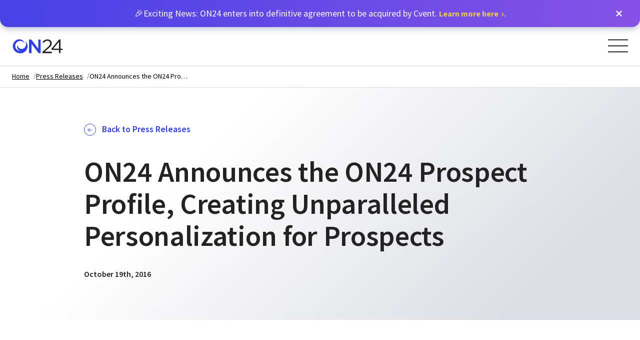

--- FILE ---
content_type: text/html; charset=UTF-8
request_url: https://www.on24.com/press-releases/on24-announces-on24-prospect-profile-creating-unparalleled-personalization-prospects/
body_size: 53471
content:
<!DOCTYPE html>
<html class="no-js" lang="en-US">

<head>
	<meta charset="UTF-8" />
	<meta name="viewport" content="width=device-width, initial-scale=1.0" />

	<!-- Preload Fonts -->
	<!-- crossorigin is required by fonts: https://developer.mozilla.org/en-US/docs/Web/HTML/Preloading_content#cors-enabled_fetches -->
	<link rel="preload" as="font" type="font/woff" crossorigin="anonymous" href="https://www.on24.com/wp-content/themes/ON24/fonts/rift-bold.woff2">
		<link rel="preconnect" href="https://fonts.googleapis.com">
	<link rel="preconnect" href="https://fonts.gstatic.com" crossorigin>
	

	
	<meta name='robots' content='index, follow, max-image-preview:large, max-snippet:-1, max-video-preview:-1' />

	<!-- This site is optimized with the Yoast SEO plugin v26.6 - https://yoast.com/wordpress/plugins/seo/ -->
	<title>ON24 Announces the ON24 Prospect Profile, Creating Unparalleled Personalization for Prospects | ON24</title><link rel="preload" data-rocket-preload as="style" href="https://fonts.googleapis.com/css2?family=Montserrat:ital,wght@0,100..900;1,100..900&#038;family=Source+Sans+Pro%3Awght%40300%3B400%3B600%3B700&#038;ver=1.0.0&#038;display=swap" /><link rel="stylesheet" href="https://fonts.googleapis.com/css2?family=Montserrat:ital,wght@0,100..900;1,100..900&#038;family=Source+Sans+Pro%3Awght%40300%3B400%3B600%3B700&#038;ver=1.0.0&#038;display=swap" media="print" onload="this.media='all'" /><noscript><link rel="stylesheet" href="https://fonts.googleapis.com/css2?family=Montserrat:ital,wght@0,100..900;1,100..900&#038;family=Source+Sans+Pro%3Awght%40300%3B400%3B600%3B700&#038;ver=1.0.0&#038;display=swap" /></noscript>
	<meta name="description" content="Read our latest press releases, check out the latest ON24 coverage and get your hands on our Media Kit." />
	<link rel="canonical" href="https://www.on24.com/press-releases/on24-announces-on24-prospect-profile-creating-unparalleled-personalization-prospects/" />
	<meta property="og:locale" content="en_US" />
	<meta property="og:type" content="article" />
	<meta property="og:title" content="ON24 Announces the ON24 Prospect Profile, Creating Unparalleled Personalization for Prospects | ON24" />
	<meta property="og:description" content="Read our latest press releases, check out the latest ON24 coverage and get your hands on our Media Kit." />
	<meta property="og:url" content="https://www.on24.com/press-releases/on24-announces-on24-prospect-profile-creating-unparalleled-personalization-prospects/" />
	<meta property="og:site_name" content="ON24" />
	<meta property="article:publisher" content="https://www.facebook.com/ON24inc/" />
	<meta property="article:modified_time" content="2019-12-11T16:48:07+00:00" />
	<meta property="og:image" content="https://www.on24.com/wp-content/uploads/2022/08/ON24-Default-Featured-Content_500x300.png" />
	<meta property="og:image:width" content="1664" />
	<meta property="og:image:height" content="872" />
	<meta property="og:image:type" content="image/png" />
	<meta name="twitter:card" content="summary_large_image" />
	<meta name="twitter:site" content="@on24" />
	<meta name="twitter:label1" content="Est. reading time" />
	<meta name="twitter:data1" content="3 minutes" />
	<script type="application/ld+json" class="yoast-schema-graph">{
	    "@context": "https://schema.org",
	    "@graph": [
	        {
	            "@type": "WebPage",
	            "@id": "https://www.on24.com/press-releases/on24-announces-on24-prospect-profile-creating-unparalleled-personalization-prospects/",
	            "url": "https://www.on24.com/press-releases/on24-announces-on24-prospect-profile-creating-unparalleled-personalization-prospects/",
	            "name": "ON24 Announces the ON24 Prospect Profile, Creating Unparalleled Personalization for Prospects | ON24",
	            "isPartOf": {
	                "@id": "https://www.on24.com/#website"
	            },
	            "datePublished": "2016-10-19T20:36:58+00:00",
	            "dateModified": "2019-12-11T16:48:07+00:00",
	            "description": "Read our latest press releases, check out the latest ON24 coverage and get your hands on our Media Kit.",
	            "breadcrumb": {
	                "@id": "https://www.on24.com/press-releases/on24-announces-on24-prospect-profile-creating-unparalleled-personalization-prospects/#breadcrumb"
	            },
	            "inLanguage": "en-US",
	            "potentialAction": [
	                {
	                    "@type": "ReadAction",
	                    "target": [
	                        "https://www.on24.com/press-releases/on24-announces-on24-prospect-profile-creating-unparalleled-personalization-prospects/"
	                    ]
	                }
	            ]
	        },
	        {
	            "@type": "BreadcrumbList",
	            "@id": "https://www.on24.com/press-releases/on24-announces-on24-prospect-profile-creating-unparalleled-personalization-prospects/#breadcrumb",
	            "itemListElement": [
	                {
	                    "@type": "ListItem",
	                    "position": 1,
	                    "name": "Home",
	                    "item": "https://www.on24.com/"
	                },
	                {
	                    "@type": "ListItem",
	                    "position": 2,
	                    "name": "Press Releases",
	                    "item": "https://www.on24.com/press-releases/"
	                },
	                {
	                    "@type": "ListItem",
	                    "position": 3,
	                    "name": "ON24 Announces the ON24 Prospect Profile, Creating Unparalleled Personalization for Prospects",
	                    "item": "https://www.on24.com/press-releases/on24-announces-on24-prospect-profile-creating-unparalleled-personalization-prospects/"
	                }
	            ]
	        },
	        {
	            "@type": "WebSite",
	            "@id": "https://www.on24.com/#website",
	            "url": "https://www.on24.com/",
	            "name": "ON24",
	            "description": "Human Engagement, Actionable Data",
	            "publisher": {
	                "@id": "https://www.on24.com/#organization"
	            },
	            "potentialAction": [
	                {
	                    "@type": "SearchAction",
	                    "target": {
	                        "@type": "EntryPoint",
	                        "urlTemplate": "https://www.on24.com/?s={search_term_string}"
	                    },
	                    "query-input": {
	                        "@type": "PropertyValueSpecification",
	                        "valueRequired": true,
	                        "valueName": "search_term_string"
	                    }
	                }
	            ],
	            "inLanguage": "en-US"
	        },
	        {
	            "@type": "Organization",
	            "@id": "https://www.on24.com/#organization",
	            "name": "ON24",
	            "url": "https://www.on24.com/",
	            "logo": {
	                "@type": "ImageObject",
	                "inLanguage": "en-US",
	                "@id": "https://www.on24.com/#/schema/logo/image/",
	                "url": "https://www.on24.com/wp-content/uploads/2020/11/Logos_ON24-05.png",
	                "contentUrl": "https://www.on24.com/wp-content/uploads/2020/11/Logos_ON24-05.png",
	                "width": 500,
	                "height": 300,
	                "caption": "ON24"
	            },
	            "image": {
	                "@id": "https://www.on24.com/#/schema/logo/image/"
	            },
	            "sameAs": [
	                "https://www.facebook.com/ON24inc/",
	                "https://x.com/on24",
	                "https://www.instagram.com/ON24Inc/",
	                "https://www.linkedin.com/company/on24/",
	                "https://www.youtube.com/user/ON24Inc/"
	            ]
	        }
	    ]
	}</script>
	<!-- / Yoast SEO plugin. -->


<link rel='dns-prefetch' href='//communications.on24.com' />
<link rel='dns-prefetch' href='//cdn.jsdelivr.net' />
<link rel='dns-prefetch' href='//cdnjs.cloudflare.com' />
<link rel='dns-prefetch' href='//player.vimeo.com' />
<link rel='dns-prefetch' href='//code.jquery.com' />
<link rel='dns-prefetch' href='//fonts.googleapis.com' />
<link rel='dns-prefetch' href='//cdn.bizible.com' />
<link rel='dns-prefetch' href='//cdn.cookielaw.org' />
<link rel='dns-prefetch' href='//connect.facebook.net' />
<link rel='dns-prefetch' href='//event.api.drift.com' />
<link rel='dns-prefetch' href='//fonts.gstatic.com' />
<link rel='dns-prefetch' href='//geolocation.onetrust.com' />
<link rel='dns-prefetch' href='//i.vimeocdn.com' />
<link rel='dns-prefetch' href='//j.6sc.co' />
<link rel='dns-prefetch' href='//js.driftt.com' />
<link rel='dns-prefetch' href='//munchkin.marketo.net' />
<link rel='dns-prefetch' href='//script.crazyegg.com' />
<link rel='dns-prefetch' href='//targeting.api.drift.com' />
<link rel='dns-prefetch' href='//td.doubleclick.net' />
<link rel='dns-prefetch' href='//unpkg.com' />
<link rel='dns-prefetch' href='//ws.zoominfo.com' />
<link rel='dns-prefetch' href='//www.facebook.com' />
<link rel='dns-prefetch' href='//www.google.co.uk' />
<link rel='dns-prefetch' href='//www.google.com' />
<link rel='dns-prefetch' href='//www.googletagmanager.com' />
<link rel='dns-prefetch' href='//www.gstatic.com' />
<link href='https://fonts.gstatic.com' crossorigin rel='preconnect' />
<link rel="alternate" title="oEmbed (JSON)" type="application/json+oembed" href="https://www.on24.com/wp-json/oembed/1.0/embed?url=https%3A%2F%2Fwww.on24.com%2Fpress-releases%2Fon24-announces-on24-prospect-profile-creating-unparalleled-personalization-prospects%2F" />
<link rel="alternate" title="oEmbed (XML)" type="text/xml+oembed" href="https://www.on24.com/wp-json/oembed/1.0/embed?url=https%3A%2F%2Fwww.on24.com%2Fpress-releases%2Fon24-announces-on24-prospect-profile-creating-unparalleled-personalization-prospects%2F&#038;format=xml" />
<style id='wp-img-auto-sizes-contain-inline-css' type='text/css'>
img:is([sizes=auto i],[sizes^="auto," i]){contain-intrinsic-size:3000px 1500px}
/*# sourceURL=wp-img-auto-sizes-contain-inline-css */
</style>
<style id='classic-theme-styles-inline-css' type='text/css'>
/*! This file is auto-generated */
.wp-block-button__link{color:#fff;background-color:#32373c;border-radius:9999px;box-shadow:none;text-decoration:none;padding:calc(.667em + 2px) calc(1.333em + 2px);font-size:1.125em}.wp-block-file__button{background:#32373c;color:#fff;text-decoration:none}
/*# sourceURL=/wp-includes/css/classic-themes.min.css */
</style>
<link data-minify="1" rel='stylesheet' id='wpa-style-css' href='https://www.on24.com/wp-content/cache/min/1/wp-content/plugins/wp-accessibility/css/wpa-style.css?ver=1769549997' type='text/css' media='all' />
<style id='wpa-style-inline-css' type='text/css'>

.wpa-hide-ltr#skiplinks a, .wpa-hide-ltr#skiplinks a:hover, .wpa-hide-ltr#skiplinks a:visited {
	
}
.wpa-hide-ltr#skiplinks a:active,  .wpa-hide-ltr#skiplinks a:focus {
	
}
	:root { --admin-bar-top : 7px; }
/*# sourceURL=wpa-style-inline-css */
</style>
<link data-minify="1" rel='stylesheet' id='weglot-css-css' href='https://www.on24.com/wp-content/cache/min/1/wp-content/plugins/weglot/dist/css/front-css.css?ver=1769549997' type='text/css' media='all' />
<link data-minify="1" rel='stylesheet' id='new-flag-css-css' href='https://www.on24.com/wp-content/cache/min/1/wp-content/plugins/weglot/dist/css/new-flags.css?ver=1769549997' type='text/css' media='all' />
<style id='custom-flag-handle-inline-css' type='text/css'>
.weglot-flags.flag-0.wg-en>a:before,.weglot-flags.flag-0.wg-en>span:before {background-image: url(https://cdn.weglot.com/flags/rectangle_mat/us.svg); }.weglot-flags.flag-1.wg-en>a:before,.weglot-flags.flag-1.wg-en>span:before {background-image: url(https://cdn.weglot.com/flags/shiny/us.svg); }.weglot-flags.flag-2.wg-en>a:before,.weglot-flags.flag-2.wg-en>span:before {background-image: url(https://cdn.weglot.com/flags/square/us.svg); }.weglot-flags.flag-3.wg-en>a:before,.weglot-flags.flag-3.wg-en>span:before {background-image: url(https://cdn.weglot.com/flags/circle/us.svg); }
/*# sourceURL=custom-flag-handle-inline-css */
</style>
<link data-minify="1" rel='stylesheet' id='main-stylesheet-css' href='https://www.on24.com/wp-content/cache/min/1/wp-content/themes/ON24/dist/assets/css/app.css?ver=1769549997' type='text/css' media='all' />

<link data-minify="1" rel='stylesheet' id='slick-css-css' href='https://www.on24.com/wp-content/cache/min/1/ajax/libs/slick-carousel/1.8.1/slick.min.css?ver=1769549997' type='text/css' media='all' />
<link data-minify="1" rel='stylesheet' id='jquery-paginate-css-css' href='https://www.on24.com/wp-content/cache/min/1/ajax/libs/paginationjs/2.6.0/pagination.min.css?ver=1769549998' type='text/css' media='all' />
<script type="text/javascript" id="dummy-inline-js-extra">
/* <![CDATA[ */
var frontend_ajax_object = {"ajaxurl":"https://www.on24.com/wp-admin/admin-ajax.php"};
//# sourceURL=dummy-inline-js-extra
/* ]]> */
</script>
<script type="text/javascript" id="dummy-inline-geoip-js-extra">
/* <![CDATA[ */
var on24_geoip = {"is_gdpr_region":"false","current_country_code":"US","gdpr_country_codes":["AL","AD","AT","AZ","BY","BE","BA","BG","HR","CY","CZ","DK","EE","FI","FR","GE","DE","GB","GR","HU","IS","IE","IT","KZ","XK","LV","LI","LT","LU","MK","MT","MD","MC","ME","NL","PL","PT","CY","RO","RU","SM","RS","SK","SI","ES","CH","TR","UA","UK","VA"]};
//# sourceURL=dummy-inline-geoip-js-extra
/* ]]> */
</script>
<script type="text/javascript" id="dummy-inline-cookies-js-extra">
/* <![CDATA[ */
var on24_cookies_list = {"necessary":["__cfduid","on24-thirdparty-#"],"functional":["player","_BUID","ccpa_stop_tacking","UtmRegion","UtmSource","UtmMedium","banner_notification","on24-cookies-saved","on24-cookies-necessary","on24-cookies-functional","on24-cookies-performance","on24-cookies-targeting","on24-cookies-accept-all","_ie_cpn","_ie_eml","DFTT_END_USER_PREV_BOOTSTRAPPED","drift_aid","drift_campaign_refresh","driftt_aid","driftt_sid","trwsa.sid","trwsb.cpv","trwsb.sid","trwsb.stu","trwv.crd","trwv.cvd","trwv.eml","trwv.lvd","trwv.uid","trwv.vc","utm_asset_ft","utm_asset_lt","utm_campaign_ft","utm_campaign_lt","utm_medium_ft","utm_medium_lt","utm_referrer_lt","utm_source_ft","utm_source_lt","utm_term_ft","utm_term_lt","vuid","BIGipServerabrtp2_https","driftt_aid","driftt_sid","UtmMedium","UtmSource"],"performance":["_gid","_mkto_trk","_gclxxxx","_gat_UA-","_ga","_gd#############","__cf_bm","__cfduid","__cfduid","__cfduid","__tld__","_influitive_app_session","attribution_user_id"],"tracking":["AnalyticsSyncHistory","muc_ads","_gd_visitor","_gd_session","_biz_flagsA","_biz_pendingA","__qca","mc","_an_uid","6suuid","__d_mkto","_fbp","bito","bitoIsSecure","lissc","bcookie","fr","IDE","tuuid_lu","personalization_id","Unnamed","tuuid","lang","lidc","test_cookie","lang","UserMatchHistory","bscookie","checkForPermission"]};
//# sourceURL=dummy-inline-cookies-js-extra
/* ]]> */
</script>
<script type="text/javascript" id="dummy-v3-js-extra">
/* <![CDATA[ */
var v3SlickGlobals = {"prevArrow":"\"\\n\u003Cdiv class=\\\"v3-arrow v3-slick-arrow v3-slick-arrow--prev\\\"\u003E\\n\\t\u003Cbutton class=\\\"v3-arrow-btn v3-arrow-btn--blue v3-arrow-btn--medium v3-arrow-btn--inactive\\\" type=\\\"button\\\" aria-label=\\\"Previous\\\" role=\\\"button\\\" tabindex=\\\"0\\\"\u003E\\n\\t\\t\u003Cdiv class=\\\"v3-arrow-btn__svg\\\"\u003E\\n\\t\\t\\t\u003Csvg class=\\\"v3-arrow-btn__svg\\\" width=\\\"16\\\" height=\\\"16\\\" viewBox=\\\"0 0 16 16\\\" fill=\\\"none\\\" xmlns=\\\"http:\\/\\/www.w3.org\\/2000\\/svg\\\"\u003E \u003Cpath id=\\\"Icon\\\" d=\\\"M1.5 7H14.5M14.5 7L8.5 1M14.5 7L8.5 13\\\" stroke=\\\"#3040E8\\\" stroke-width=\\\"1.5\\\" stroke-linecap=\\\"round\\\" stroke-linejoin=\\\"round\\\"\\/\u003E \u003C\\/svg\u003E\\t\\t\u003C\\/div\u003E\\n\\t\u003C\\/button\u003E\\n\\n\\t\u003Cbutton class=\\\"v3-arrow-btn v3-arrow-btn--blue-fill v3-arrow-btn--medium v3-arrow-btn--active\\\" type=\\\"button\\\" aria-label=\\\"Previous\\\" role=\\\"button\\\" tabindex=\\\"0\\\"\u003E\\n\\t\\t\u003Cdiv class=\\\"v3-arrow-btn__svg\\\"\u003E\\n\\t\\t\\t\u003Csvg class=\\\"v3-arrow-btn__svg\\\" width=\\\"16\\\" height=\\\"16\\\" viewBox=\\\"0 0 16 16\\\" fill=\\\"none\\\" xmlns=\\\"http:\\/\\/www.w3.org\\/2000\\/svg\\\"\u003E \u003Cpath id=\\\"Icon\\\" d=\\\"M1.5 7H14.5M14.5 7L8.5 1M14.5 7L8.5 13\\\" stroke=\\\"white\\\" stroke-width=\\\"1.6\\\" stroke-linecap=\\\"round\\\" stroke-linejoin=\\\"round\\\"\\/\u003E \u003C\\/svg\u003E\\t\\t\u003C\\/div\u003E\\n\\t\u003C\\/button\u003E\\n\u003C\\/div\u003E\\n\"","nextArrow":"\"\\n\u003Cdiv class=\\\"v3-arrow v3-slick-arrow v3-slick-arrow--next\\\"\u003E\\n\\t\u003Cbutton class=\\\"v3-arrow-btn v3-arrow-btn--blue v3-arrow-btn--medium v3-arrow-btn--inactive\\\" type=\\\"button\\\" aria-label=\\\"Next\\\" role=\\\"button\\\" tabindex=\\\"0\\\"\u003E\\n\\t\\t\u003Cdiv class=\\\"v3-arrow-btn__svg\\\"\u003E\\n\\t\\t\\t\u003Csvg class=\\\"v3-arrow-btn__svg\\\" width=\\\"16\\\" height=\\\"16\\\" viewBox=\\\"0 0 16 16\\\" fill=\\\"none\\\" xmlns=\\\"http:\\/\\/www.w3.org\\/2000\\/svg\\\"\u003E \u003Cpath id=\\\"Icon\\\" d=\\\"M1.5 7H14.5M14.5 7L8.5 1M14.5 7L8.5 13\\\" stroke=\\\"#3040E8\\\" stroke-width=\\\"1.5\\\" stroke-linecap=\\\"round\\\" stroke-linejoin=\\\"round\\\"\\/\u003E \u003C\\/svg\u003E\\t\\t\u003C\\/div\u003E\\n\\t\u003C\\/button\u003E\\n\\n\\t\u003Cbutton class=\\\"v3-arrow-btn v3-arrow-btn--blue-fill v3-arrow-btn--medium v3-arrow-btn--active\\\" type=\\\"button\\\" aria-label=\\\"Next\\\" role=\\\"button\\\" tabindex=\\\"0\\\"\u003E\\n\\t\\t\u003Cdiv class=\\\"v3-arrow-btn__svg\\\"\u003E\\n\\t\\t\\t\u003Csvg class=\\\"v3-arrow-btn__svg\\\" width=\\\"16\\\" height=\\\"16\\\" viewBox=\\\"0 0 16 16\\\" fill=\\\"none\\\" xmlns=\\\"http:\\/\\/www.w3.org\\/2000\\/svg\\\"\u003E \u003Cpath id=\\\"Icon\\\" d=\\\"M1.5 7H14.5M14.5 7L8.5 1M14.5 7L8.5 13\\\" stroke=\\\"white\\\" stroke-width=\\\"1.6\\\" stroke-linecap=\\\"round\\\" stroke-linejoin=\\\"round\\\"\\/\u003E \u003C\\/svg\u003E\\t\\t\u003C\\/div\u003E\\n\\t\u003C\\/button\u003E\\n\u003C\\/div\u003E\\n\""};
//# sourceURL=dummy-v3-js-extra
/* ]]> */
</script>
<link rel="https://api.w.org/" href="https://www.on24.com/wp-json/" /><link rel="alternate" href="https://www.on24.com/press-releases/on24-announces-on24-prospect-profile-creating-unparalleled-personalization-prospects/" hreflang="x-default"/>
<script type="application/json" id="weglot-data">{"website":"https:\/\/on24.com","uid":"c756991ba1","project_slug":"on24-translations","language_from":"en","language_from_custom_flag":"us","language_from_custom_name":null,"excluded_paths":[{"type":"START_WITH","value":"\/404","language_button_displayed":false,"exclusion_behavior":"REDIRECT","excluded_languages":[],"regex":"^\/404"},{"type":"START_WITH","value":"\/press-releases","language_button_displayed":false,"exclusion_behavior":"REDIRECT","excluded_languages":[],"regex":"^\/press\\-releases"},{"type":"START_WITH","value":"\/stage","language_button_displayed":false,"exclusion_behavior":"REDIRECT","excluded_languages":[],"regex":"^\/stage"},{"type":"START_WITH","value":"\/x\/","language_button_displayed":false,"exclusion_behavior":"REDIRECT","excluded_languages":[],"regex":"^\/x\/"},{"type":"START_WITH","value":"\/newsroom","language_button_displayed":false,"exclusion_behavior":"REDIRECT","excluded_languages":[],"regex":"^\/newsroom"},{"type":"START_WITH","value":"\/rw-test-page","language_button_displayed":false,"exclusion_behavior":"REDIRECT","excluded_languages":[],"regex":"^\/rw\\-test\\-page"},{"type":"START_WITH","value":"\/login","language_button_displayed":false,"exclusion_behavior":"REDIRECT","excluded_languages":[],"regex":"^\/login"},{"type":"START_WITH","value":"\/dev-","language_button_displayed":false,"exclusion_behavior":"REDIRECT","excluded_languages":[],"regex":"^\/dev\\-"},{"type":"START_WITH","value":"\/image-","language_button_displayed":false,"exclusion_behavior":"REDIRECT","excluded_languages":[],"regex":"^\/image\\-"},{"type":"START_WITH","value":"\/events","language_button_displayed":false,"exclusion_behavior":"REDIRECT","excluded_languages":[],"regex":"^\/events"},{"type":"START_WITH","value":"\/resources\/asset\/","language_button_displayed":false,"exclusion_behavior":"REDIRECT","excluded_languages":[],"regex":"^\/resources\/asset\/"},{"type":"START_WITH","value":"\/blog\/11-excellent-questions-for-your-post-webinar-survey\/","language_button_displayed":false,"exclusion_behavior":"REDIRECT","excluded_languages":[],"regex":"^\/blog\/11\\-excellent\\-questions\\-for\\-your\\-post\\-webinar\\-survey\/"},{"type":"START_WITH","value":"\/blog\/new-at-on24-reactions-engagement-tools-in-breakouts-new-reports\/","language_button_displayed":false,"exclusion_behavior":"REDIRECT","excluded_languages":[],"regex":"^\/blog\/new\\-at\\-on24\\-reactions\\-engagement\\-tools\\-in\\-breakouts\\-new\\-reports\/"},{"type":"START_WITH","value":"\/blog\/why-b2b-marketers-must-plan-for-a-cookie-less-future\/","language_button_displayed":false,"exclusion_behavior":"REDIRECT","excluded_languages":[],"regex":"^\/blog\/why\\-b2b\\-marketers\\-must\\-plan\\-for\\-a\\-cookie\\-less\\-future\/"},{"type":"START_WITH","value":"\/blog\/on24-integration-with-hubspot-helps-maximize-event-roi\/","language_button_displayed":false,"exclusion_behavior":"REDIRECT","excluded_languages":[],"regex":"^\/blog\/on24\\-integration\\-with\\-hubspot\\-helps\\-maximize\\-event\\-roi\/"},{"type":"START_WITH","value":"\/blog\/new-at-on24-meeting-scheduler-embeddable-target-experiences-and-more\/","language_button_displayed":false,"exclusion_behavior":"REDIRECT","excluded_languages":[],"regex":"^\/blog\/new\\-at\\-on24\\-meeting\\-scheduler\\-embeddable\\-target\\-experiences\\-and\\-more\/"},{"type":"START_WITH","value":"\/blog\/meet-on24-kate-nyden\/","language_button_displayed":false,"exclusion_behavior":"REDIRECT","excluded_languages":[],"regex":"^\/blog\/meet\\-on24\\-kate\\-nyden\/"},{"type":"START_WITH","value":"\/blog\/meet-on24-tess-phan\/","language_button_displayed":false,"exclusion_behavior":"REDIRECT","excluded_languages":[],"regex":"^\/blog\/meet\\-on24\\-tess\\-phan\/"},{"type":"START_WITH","value":"\/blog\/how-laceworks-webinars-generated-1-1-million-in-pipeline\/","language_button_displayed":false,"exclusion_behavior":"REDIRECT","excluded_languages":[],"regex":"^\/blog\/how\\-laceworks\\-webinars\\-generated\\-1\\-1\\-million\\-in\\-pipeline\/"},{"type":"START_WITH","value":"\/blog\/genesys-boosts-abm-program-pipeline-by-127-with-on24\/","language_button_displayed":false,"exclusion_behavior":"REDIRECT","excluded_languages":[],"regex":"^\/blog\/genesys\\-boosts\\-abm\\-program\\-pipeline\\-by\\-127\\-with\\-on24\/"},{"type":"START_WITH","value":"\/blog\/meet-on24-kerry-nguyen\/","language_button_displayed":false,"exclusion_behavior":"REDIRECT","excluded_languages":[],"regex":"^\/blog\/meet\\-on24\\-kerry\\-nguyen\/"},{"type":"START_WITH","value":"\/blog\/how-protolabs-drove-pipeline-with-a-renewed-webinar-strategy\/","language_button_displayed":false,"exclusion_behavior":"REDIRECT","excluded_languages":[],"regex":"^\/blog\/how\\-protolabs\\-drove\\-pipeline\\-with\\-a\\-renewed\\-webinar\\-strategy\/"},{"type":"START_WITH","value":"\/blog\/magento-sales-pipeline-jumps-by-847-with-revamped-webinar-program\/","language_button_displayed":false,"exclusion_behavior":"REDIRECT","excluded_languages":[],"regex":"^\/blog\/magento\\-sales\\-pipeline\\-jumps\\-by\\-847\\-with\\-revamped\\-webinar\\-program\/"},{"type":"START_WITH","value":"\/blog\/how-msd-drives-engagement-with-on24-webinars\/","language_button_displayed":false,"exclusion_behavior":"REDIRECT","excluded_languages":[],"regex":"^\/blog\/how\\-msd\\-drives\\-engagement\\-with\\-on24\\-webinars\/"},{"type":"START_WITH","value":"\/blog\/how-optum-increased-mqls-by-300-with-on24\/","language_button_displayed":false,"exclusion_behavior":"REDIRECT","excluded_languages":[],"regex":"^\/blog\/how\\-optum\\-increased\\-mqls\\-by\\-300\\-with\\-on24\/"},{"type":"START_WITH","value":"\/blog\/thermo-fisher-scientific-surpasses-sql-target-by-200-with-on24\/","language_button_displayed":false,"exclusion_behavior":"REDIRECT","excluded_languages":[],"regex":"^\/blog\/thermo\\-fisher\\-scientific\\-surpasses\\-sql\\-target\\-by\\-200\\-with\\-on24\/"},{"type":"START_WITH","value":"\/blog\/meet-on24-michael-mercer\/","language_button_displayed":false,"exclusion_behavior":"REDIRECT","excluded_languages":[],"regex":"^\/blog\/meet\\-on24\\-michael\\-mercer\/"},{"type":"START_WITH","value":"\/blog\/how-seismic-boosted-mql-conversion-by-67-with-on24\/","language_button_displayed":false,"exclusion_behavior":"REDIRECT","excluded_languages":[],"regex":"^\/blog\/how\\-seismic\\-boosted\\-mql\\-conversion\\-by\\-67\\-with\\-on24\/"},{"type":"START_WITH","value":"\/blog\/how-hybrid-events-have-evolved-and-where-they-go-from-here\/","language_button_displayed":false,"exclusion_behavior":"REDIRECT","excluded_languages":[],"regex":"^\/blog\/how\\-hybrid\\-events\\-have\\-evolved\\-and\\-where\\-they\\-go\\-from\\-here\/"},{"type":"START_WITH","value":"\/blog\/how-tech-is-changing-professional-services\/","language_button_displayed":false,"exclusion_behavior":"REDIRECT","excluded_languages":[],"regex":"^\/blog\/how\\-tech\\-is\\-changing\\-professional\\-services\/"},{"type":"START_WITH","value":"\/blog\/meet-on24-cody-broughton\/","language_button_displayed":false,"exclusion_behavior":"REDIRECT","excluded_languages":[],"regex":"^\/blog\/meet\\-on24\\-cody\\-broughton\/"},{"type":"START_WITH","value":"\/blog\/how-sap-concur-expands-accounts-reached-generate-600k-in-pipeline-with-on24\/","language_button_displayed":false,"exclusion_behavior":"REDIRECT","excluded_languages":[],"regex":"^\/blog\/how\\-sap\\-concur\\-expands\\-accounts\\-reached\\-generate\\-600k\\-in\\-pipeline\\-with\\-on24\/"},{"type":"START_WITH","value":"\/blog\/getting-the-most-out-of-the-new-on24-engagement-hub\/","language_button_displayed":false,"exclusion_behavior":"REDIRECT","excluded_languages":[],"regex":"^\/blog\/getting\\-the\\-most\\-out\\-of\\-the\\-new\\-on24\\-engagement\\-hub\/"},{"type":"START_WITH","value":"\/blog\/meet-on24-jessica-marinescu\/","language_button_displayed":false,"exclusion_behavior":"REDIRECT","excluded_languages":[],"regex":"^\/blog\/meet\\-on24\\-jessica\\-marinescu\/"},{"type":"START_WITH","value":"\/blog\/how-plante-morans-multichannel-approach-expands-client-reach-by-7x\/","language_button_displayed":false,"exclusion_behavior":"REDIRECT","excluded_languages":[],"regex":"^\/blog\/how\\-plante\\-morans\\-multichannel\\-approach\\-expands\\-client\\-reach\\-by\\-7x\/"},{"type":"START_WITH","value":"\/blog\/new-at-on24-hybrid-mode-live-content-in-engagement-hub-and-more\/","language_button_displayed":false,"exclusion_behavior":"REDIRECT","excluded_languages":[],"regex":"^\/blog\/new\\-at\\-on24\\-hybrid\\-mode\\-live\\-content\\-in\\-engagement\\-hub\\-and\\-more\/"},{"type":"START_WITH","value":"\/blog\/emarsys-extends-reach-connects-with-global-audiences-using-on24\/","language_button_displayed":false,"exclusion_behavior":"REDIRECT","excluded_languages":[],"regex":"^\/blog\/emarsys\\-extends\\-reach\\-connects\\-with\\-global\\-audiences\\-using\\-on24\/"},{"type":"START_WITH","value":"\/blog\/on24-marketing-labs-5-ways-to-create-networking-opportunities-with-on24-breakouts\/","language_button_displayed":false,"exclusion_behavior":"REDIRECT","excluded_languages":[],"regex":"^\/blog\/on24\\-marketing\\-labs\\-5\\-ways\\-to\\-create\\-networking\\-opportunities\\-with\\-on24\\-breakouts\/"},{"type":"START_WITH","value":"\/blog\/the-event-planners-plan-for-hybrid-event-data\/","language_button_displayed":false,"exclusion_behavior":"REDIRECT","excluded_languages":[],"regex":"^\/blog\/the\\-event\\-planners\\-plan\\-for\\-hybrid\\-event\\-data\/"},{"type":"START_WITH","value":"\/blog\/meet-on24-fauz-farrukh\/","language_button_displayed":false,"exclusion_behavior":"REDIRECT","excluded_languages":[],"regex":"^\/blog\/meet\\-on24\\-fauz\\-farrukh\/"},{"type":"START_WITH","value":"\/blog\/4-digital-challenges-life-sciences-face-after-covid-19\/","language_button_displayed":false,"exclusion_behavior":"REDIRECT","excluded_languages":[],"regex":"^\/blog\/4\\-digital\\-challenges\\-life\\-sciences\\-face\\-after\\-covid\\-19\/"},{"type":"START_WITH","value":"\/blog\/meet-on24-jennae-jizdeortega\/","language_button_displayed":false,"exclusion_behavior":"REDIRECT","excluded_languages":[],"regex":"^\/blog\/meet\\-on24\\-jennae\\-jizdeortega\/"},{"type":"START_WITH","value":"\/blog\/4-hybrid-event-branding-tips-thatll-make-your-event-stand-out\/","language_button_displayed":false,"exclusion_behavior":"REDIRECT","excluded_languages":[],"regex":"^\/blog\/4\\-hybrid\\-event\\-branding\\-tips\\-thatll\\-make\\-your\\-event\\-stand\\-out\/"},{"type":"START_WITH","value":"\/blog\/flipping-the-webinar-script-5-rules-to-break-in-2021-and-beyond\/","language_button_displayed":false,"exclusion_behavior":"REDIRECT","excluded_languages":[],"regex":"^\/blog\/flipping\\-the\\-webinar\\-script\\-5\\-rules\\-to\\-break\\-in\\-2021\\-and\\-beyond\/"},{"type":"START_WITH","value":"\/blog\/how-marketers-can-make-the-most-of-small-hybrid-events\/","language_button_displayed":false,"exclusion_behavior":"REDIRECT","excluded_languages":[],"regex":"^\/blog\/how\\-marketers\\-can\\-make\\-the\\-most\\-of\\-small\\-hybrid\\-events\/"},{"type":"START_WITH","value":"\/blog\/cmo-confessions-ep-44-elana-anderson-of-veracode\/","language_button_displayed":false,"exclusion_behavior":"REDIRECT","excluded_languages":[],"regex":"^\/blog\/cmo\\-confessions\\-ep\\-44\\-elana\\-anderson\\-of\\-veracode\/"},{"type":"START_WITH","value":"\/blog\/meet-on24-michael-thanos\/","language_button_displayed":false,"exclusion_behavior":"REDIRECT","excluded_languages":[],"regex":"^\/blog\/meet\\-on24\\-michael\\-thanos\/"},{"type":"START_WITH","value":"\/blog\/how-to-get-sales-to-act-on-hybrid-event-follow-up\/","language_button_displayed":false,"exclusion_behavior":"REDIRECT","excluded_languages":[],"regex":"^\/blog\/how\\-to\\-get\\-sales\\-to\\-act\\-on\\-hybrid\\-event\\-follow\\-up\/"},{"type":"START_WITH","value":"\/blog\/how-digital-hubs-help-drive-better-pharma-buying-experiences\/","language_button_displayed":false,"exclusion_behavior":"REDIRECT","excluded_languages":[],"regex":"^\/blog\/how\\-digital\\-hubs\\-help\\-drive\\-better\\-pharma\\-buying\\-experiences\/"},{"type":"START_WITH","value":"\/blog\/meet-on24-nicole-prairie\/","language_button_displayed":false,"exclusion_behavior":"REDIRECT","excluded_languages":[],"regex":"^\/blog\/meet\\-on24\\-nicole\\-prairie\/"},{"type":"START_WITH","value":"\/blog\/meet-on24-ryan-aiello\/","language_button_displayed":false,"exclusion_behavior":"REDIRECT","excluded_languages":[],"regex":"^\/blog\/meet\\-on24\\-ryan\\-aiello\/"},{"type":"START_WITH","value":"\/blog\/cmo-confessions-ep-43-steve-daheb-of-on24\/","language_button_displayed":false,"exclusion_behavior":"REDIRECT","excluded_languages":[],"regex":"^\/blog\/cmo\\-confessions\\-ep\\-43\\-steve\\-daheb\\-of\\-on24\/"},{"type":"START_WITH","value":"\/blog\/five-key-questions-to-improve-your-marketing-to-sales-handoff\/","language_button_displayed":false,"exclusion_behavior":"REDIRECT","excluded_languages":[],"regex":"^\/blog\/five\\-key\\-questions\\-to\\-improve\\-your\\-marketing\\-to\\-sales\\-handoff\/"},{"type":"START_WITH","value":"\/blog\/how-integrate-generated-leads-and-opportunities-with-the-on24-digital-experience-platform\/","language_button_displayed":false,"exclusion_behavior":"REDIRECT","excluded_languages":[],"regex":"^\/blog\/how\\-integrate\\-generated\\-leads\\-and\\-opportunities\\-with\\-the\\-on24\\-digital\\-experience\\-platform\/"},{"type":"START_WITH","value":"\/blog\/3-ways-to-build-better-human-connections-with-virtual-events\/","language_button_displayed":false,"exclusion_behavior":"REDIRECT","excluded_languages":[],"regex":"^\/blog\/3\\-ways\\-to\\-build\\-better\\-human\\-connections\\-with\\-virtual\\-events\/"},{"type":"START_WITH","value":"\/blog\/three-ways-the-digital-world-is-changing-life-sciences\/","language_button_displayed":false,"exclusion_behavior":"REDIRECT","excluded_languages":[],"regex":"^\/blog\/three\\-ways\\-the\\-digital\\-world\\-is\\-changing\\-life\\-sciences\/"},{"type":"START_WITH","value":"\/blog\/announcing-the-on24-experience-award-winners\/","language_button_displayed":false,"exclusion_behavior":"REDIRECT","excluded_languages":[],"regex":"^\/blog\/announcing\\-the\\-on24\\-experience\\-award\\-winners\/"},{"type":"START_WITH","value":"\/blog\/how-rms-drove-a-200-increase-in-attendance-with-on24\/","language_button_displayed":false,"exclusion_behavior":"REDIRECT","excluded_languages":[],"regex":"^\/blog\/how\\-rms\\-drove\\-a\\-200\\-increase\\-in\\-attendance\\-with\\-on24\/"},{"type":"START_WITH","value":"\/blog\/cmo-confessions-ep-42-david-clarke-of-unitedlex\/","language_button_displayed":false,"exclusion_behavior":"REDIRECT","excluded_languages":[],"regex":"^\/blog\/cmo\\-confessions\\-ep\\-42\\-david\\-clarke\\-of\\-unitedlex\/"},{"type":"START_WITH","value":"\/blog\/fix-my-funnel-part-4-patch-your-pipeline-with-a-winning-process\/","language_button_displayed":false,"exclusion_behavior":"REDIRECT","excluded_languages":[],"regex":"^\/blog\/fix\\-my\\-funnel\\-part\\-4\\-patch\\-your\\-pipeline\\-with\\-a\\-winning\\-process\/"},{"type":"START_WITH","value":"\/blog\/pittsburgh-post-gazette-pulls-in-6-figures-grows-audience-by-3x-with-on24\/","language_button_displayed":false,"exclusion_behavior":"REDIRECT","excluded_languages":[],"regex":"^\/blog\/pittsburgh\\-post\\-gazette\\-pulls\\-in\\-6\\-figures\\-grows\\-audience\\-by\\-3x\\-with\\-on24\/"},{"type":"START_WITH","value":"\/blog\/new-at-on24-conversion-tools-in-engagement-hub-double-opt-in-authentication-and-more\/","language_button_displayed":false,"exclusion_behavior":"REDIRECT","excluded_languages":[],"regex":"^\/blog\/new\\-at\\-on24\\-conversion\\-tools\\-in\\-engagement\\-hub\\-double\\-opt\\-in\\-authentication\\-and\\-more\/"},{"type":"START_WITH","value":"\/blog\/announcing-on24-breakouts\/","language_button_displayed":false,"exclusion_behavior":"REDIRECT","excluded_languages":[],"regex":"^\/blog\/announcing\\-on24\\-breakouts\/"},{"type":"START_WITH","value":"\/blog\/how-ulmer-drove-its-highest-digital-experience-attendance-ever-with-the-on24-platform\/","language_button_displayed":false,"exclusion_behavior":"REDIRECT","excluded_languages":[],"regex":"^\/blog\/how\\-ulmer\\-drove\\-its\\-highest\\-digital\\-experience\\-attendance\\-ever\\-with\\-the\\-on24\\-platform\/"},{"type":"START_WITH","value":"\/blog\/new-at-on24-dynamic-personalized-content-whiteboarding-robust-buying-signal-reporting\/","language_button_displayed":false,"exclusion_behavior":"REDIRECT","excluded_languages":[],"regex":"^\/blog\/new\\-at\\-on24\\-dynamic\\-personalized\\-content\\-whiteboarding\\-robust\\-buying\\-signal\\-reporting\/"},{"type":"START_WITH","value":"\/blog\/cmo-confessions-ep-41-pierre-custeau-of-mrp\/","language_button_displayed":false,"exclusion_behavior":"REDIRECT","excluded_languages":[],"regex":"^\/blog\/cmo\\-confessions\\-ep\\-41\\-pierre\\-custeau\\-of\\-mrp\/"},{"type":"START_WITH","value":"\/blog\/fix-my-funnel-part-3-get-inspired-from-top-b2b-marketing-leaders\/","language_button_displayed":false,"exclusion_behavior":"REDIRECT","excluded_languages":[],"regex":"^\/blog\/fix\\-my\\-funnel\\-part\\-3\\-get\\-inspired\\-from\\-top\\-b2b\\-marketing\\-leaders\/"},{"type":"START_WITH","value":"\/blog\/bozoma-saint-john-to-share-experience-expertise-at-the-on24-experience\/","language_button_displayed":false,"exclusion_behavior":"REDIRECT","excluded_languages":[],"regex":"^\/blog\/bozoma\\-saint\\-john\\-to\\-share\\-experience\\-expertise\\-at\\-the\\-on24\\-experience\/"},{"type":"START_WITH","value":"\/blog\/how-wolters-kluwer-attracted-its-largest-webinar-audience-ever-with-on24\/","language_button_displayed":false,"exclusion_behavior":"REDIRECT","excluded_languages":[],"regex":"^\/blog\/how\\-wolters\\-kluwer\\-attracted\\-its\\-largest\\-webinar\\-audience\\-ever\\-with\\-on24\/"},{"type":"START_WITH","value":"\/blog\/how-thomson-reuters-drove-over-a-million-dollars-in-sales-with-the-on24-platform\/","language_button_displayed":false,"exclusion_behavior":"REDIRECT","excluded_languages":[],"regex":"^\/blog\/how\\-thomson\\-reuters\\-drove\\-over\\-a\\-million\\-dollars\\-in\\-sales\\-with\\-the\\-on24\\-platform\/"},{"type":"START_WITH","value":"\/blog\/the-what-why-and-how-of-engagement-for-increased-marketing-pipeline\/","language_button_displayed":false,"exclusion_behavior":"REDIRECT","excluded_languages":[],"regex":"^\/blog\/the\\-what\\-why\\-and\\-how\\-of\\-engagement\\-for\\-increased\\-marketing\\-pipeline\/"},{"type":"START_WITH","value":"\/blog\/how-sap-generated-14-million-in-roi-with-the-on24-digital-experience-platform\/","language_button_displayed":false,"exclusion_behavior":"REDIRECT","excluded_languages":[],"regex":"^\/blog\/how\\-sap\\-generated\\-14\\-million\\-in\\-roi\\-with\\-the\\-on24\\-digital\\-experience\\-platform\/"},{"type":"START_WITH","value":"\/blog\/how-aveva-tripled-pipeline-and-deepened-global-customer-relationships\/","language_button_displayed":false,"exclusion_behavior":"REDIRECT","excluded_languages":[],"regex":"^\/blog\/how\\-aveva\\-tripled\\-pipeline\\-and\\-deepened\\-global\\-customer\\-relationships\/"},{"type":"START_WITH","value":"\/blog\/virtual-selling-on-demand-automating-demos-follow-ups-and-digital-interactions\/","language_button_displayed":false,"exclusion_behavior":"REDIRECT","excluded_languages":[],"regex":"^\/blog\/virtual\\-selling\\-on\\-demand\\-automating\\-demos\\-follow\\-ups\\-and\\-digital\\-interactions\/"},{"type":"START_WITH","value":"\/blog\/how-marketers-can-prepare-for-a-hybrid-event-world\/","language_button_displayed":false,"exclusion_behavior":"REDIRECT","excluded_languages":[],"regex":"^\/blog\/how\\-marketers\\-can\\-prepare\\-for\\-a\\-hybrid\\-event\\-world\/"},{"type":"START_WITH","value":"\/blog\/fix-my-funnel-part-1-buyer-intelligence-and-data-detective-work\/","language_button_displayed":false,"exclusion_behavior":"REDIRECT","excluded_languages":[],"regex":"^\/blog\/fix\\-my\\-funnel\\-part\\-1\\-buyer\\-intelligence\\-and\\-data\\-detective\\-work\/"},{"type":"START_WITH","value":"\/blog\/cmo-confessions-ep-40-danielle-levitas\/","language_button_displayed":false,"exclusion_behavior":"REDIRECT","excluded_languages":[],"regex":"^\/blog\/cmo\\-confessions\\-ep\\-40\\-danielle\\-levitas\/"},{"type":"START_WITH","value":"\/blog\/announcing-fix-my-funnel-a-five-stage-program-to-patch-your-pipeline-and-revitalize-your-revenue\/","language_button_displayed":false,"exclusion_behavior":"REDIRECT","excluded_languages":[],"regex":"^\/blog\/announcing\\-fix\\-my\\-funnel\\-a\\-five\\-stage\\-program\\-to\\-patch\\-your\\-pipeline\\-and\\-revitalize\\-your\\-revenue\/"},{"type":"START_WITH","value":"\/blog\/4-best-practices-cequence-used-for-its-virtual-road-show\/","language_button_displayed":false,"exclusion_behavior":"REDIRECT","excluded_languages":[],"regex":"^\/blog\/4\\-best\\-practices\\-cequence\\-used\\-for\\-its\\-virtual\\-road\\-show\/"},{"type":"START_WITH","value":"\/blog\/how-beyondtrust-nailed-its-virtual-conference-and-results\/","language_button_displayed":false,"exclusion_behavior":"REDIRECT","excluded_languages":[],"regex":"^\/blog\/how\\-beyondtrust\\-nailed\\-its\\-virtual\\-conference\\-and\\-results\/"},{"type":"START_WITH","value":"\/blog\/15-virtual-selling-hacks-you-can-use-right-now\/","language_button_displayed":false,"exclusion_behavior":"REDIRECT","excluded_languages":[],"regex":"^\/blog\/15\\-virtual\\-selling\\-hacks\\-you\\-can\\-use\\-right\\-now\/"},{"type":"START_WITH","value":"\/blog\/how-to-create-a-live-tradeshow-experience-with-webinars\/","language_button_displayed":false,"exclusion_behavior":"REDIRECT","excluded_languages":[],"regex":"^\/blog\/how\\-to\\-create\\-a\\-live\\-tradeshow\\-experience\\-with\\-webinars\/"},{"type":"START_WITH","value":"\/blog\/cmo-confessions-ep-39-deb-wolf-of-integrate\/","language_button_displayed":false,"exclusion_behavior":"REDIRECT","excluded_languages":[],"regex":"^\/blog\/cmo\\-confessions\\-ep\\-39\\-deb\\-wolf\\-of\\-integrate\/"},{"type":"START_WITH","value":"\/blog\/a-manufacturing-checklist-for-better-webinars\/","language_button_displayed":false,"exclusion_behavior":"REDIRECT","excluded_languages":[],"regex":"^\/blog\/a\\-manufacturing\\-checklist\\-for\\-better\\-webinars\/"},{"type":"START_WITH","value":"\/blog\/four-tips-for-preparing-for-a-hybrid-event-world\/","language_button_displayed":false,"exclusion_behavior":"REDIRECT","excluded_languages":[],"regex":"^\/blog\/four\\-tips\\-for\\-preparing\\-for\\-a\\-hybrid\\-event\\-world\/"},{"type":"START_WITH","value":"\/blog\/how-juniper-networks-set-up-a-global-virtual-summit\/","language_button_displayed":false,"exclusion_behavior":"REDIRECT","excluded_languages":[],"regex":"^\/blog\/how\\-juniper\\-networks\\-set\\-up\\-a\\-global\\-virtual\\-summit\/"},{"type":"START_WITH","value":"\/blog\/reflections-the-on24-journey\/","language_button_displayed":false,"exclusion_behavior":"REDIRECT","excluded_languages":[],"regex":"^\/blog\/reflections\\-the\\-on24\\-journey\/"},{"type":"START_WITH","value":"\/blog\/how-servicenow-transforms-thought-leadership-content-into-engaging-digital-experiences\/","language_button_displayed":false,"exclusion_behavior":"REDIRECT","excluded_languages":[],"regex":"^\/blog\/how\\-servicenow\\-transforms\\-thought\\-leadership\\-content\\-into\\-engaging\\-digital\\-experiences\/"},{"type":"START_WITH","value":"\/blog\/feature-friday-dynamic-content-web-page-embed-and-more\/","language_button_displayed":false,"exclusion_behavior":"REDIRECT","excluded_languages":[],"regex":"^\/blog\/feature\\-friday\\-dynamic\\-content\\-web\\-page\\-embed\\-and\\-more\/"},{"type":"START_WITH","value":"\/blog\/time-wake-data\/","language_button_displayed":false,"exclusion_behavior":"REDIRECT","excluded_languages":[],"regex":"^\/blog\/time\\-wake\\-data\/"},{"type":"START_WITH","value":"\/blog\/cmo-confessions-ep-38-dan-frohnen-of-sendoso\/","language_button_displayed":false,"exclusion_behavior":"REDIRECT","excluded_languages":[],"regex":"^\/blog\/cmo\\-confessions\\-ep\\-38\\-dan\\-frohnen\\-of\\-sendoso\/"},{"type":"START_WITH","value":"\/blog\/four-things-marketers-can-learn-from-alfrescos-virtual-conference\/","language_button_displayed":false,"exclusion_behavior":"REDIRECT","excluded_languages":[],"regex":"^\/blog\/four\\-things\\-marketers\\-can\\-learn\\-from\\-alfrescos\\-virtual\\-conference\/"},{"type":"START_WITH","value":"\/blog\/how-alphasenses-virtual-event-pivot-drove-results\/","language_button_displayed":false,"exclusion_behavior":"REDIRECT","excluded_languages":[],"regex":"^\/blog\/how\\-alphasenses\\-virtual\\-event\\-pivot\\-drove\\-results\/"},{"type":"START_WITH","value":"\/blog\/cmo-confessions-ep-37-evy-lyons-of-traackr\/","language_button_displayed":false,"exclusion_behavior":"REDIRECT","excluded_languages":[],"regex":"^\/blog\/cmo\\-confessions\\-ep\\-37\\-evy\\-lyons\\-of\\-traackr\/"},{"type":"START_WITH","value":"\/blog\/whats-in-a-name-defining-digital-event-types\/","language_button_displayed":false,"exclusion_behavior":"REDIRECT","excluded_languages":[],"regex":"^\/blog\/whats\\-in\\-a\\-name\\-defining\\-digital\\-event\\-types\/"},{"type":"START_WITH","value":"\/blog\/making-marketing-work-at-scale\/","language_button_displayed":false,"exclusion_behavior":"REDIRECT","excluded_languages":[],"regex":"^\/blog\/making\\-marketing\\-work\\-at\\-scale\/"},{"type":"START_WITH","value":"\/blog\/new-at-on24-expanded-on24-conversion-tools-advanced-filtering-for-customer-reports-and-more\/","language_button_displayed":false,"exclusion_behavior":"REDIRECT","excluded_languages":[],"regex":"^\/blog\/new\\-at\\-on24\\-expanded\\-on24\\-conversion\\-tools\\-advanced\\-filtering\\-for\\-customer\\-reports\\-and\\-more\/"},{"type":"START_WITH","value":"\/blog\/to-influence-todays-digital-buyer-build-digital-experiences\/","language_button_displayed":false,"exclusion_behavior":"REDIRECT","excluded_languages":[],"regex":"^\/blog\/to\\-influence\\-todays\\-digital\\-buyer\\-build\\-digital\\-experiences\/"},{"type":"START_WITH","value":"\/blog\/how-to-build-a-revenue-engine-for-a-digital-first-world\/","language_button_displayed":false,"exclusion_behavior":"REDIRECT","excluded_languages":[],"regex":"^\/blog\/how\\-to\\-build\\-a\\-revenue\\-engine\\-for\\-a\\-digital\\-first\\-world\/"},{"type":"START_WITH","value":"\/blog\/how-riscure-helps-resellers-and-partners-engage-local-customers-using-on24\/","language_button_displayed":false,"exclusion_behavior":"REDIRECT","excluded_languages":[],"regex":"^\/blog\/how\\-riscure\\-helps\\-resellers\\-and\\-partners\\-engage\\-local\\-customers\\-using\\-on24\/"},{"type":"START_WITH","value":"\/blog\/cmo-confessions-ep-36-aaron-cullers-of-madisonlogic\/","language_button_displayed":false,"exclusion_behavior":"REDIRECT","excluded_languages":[],"regex":"^\/blog\/cmo\\-confessions\\-ep\\-36\\-aaron\\-cullers\\-of\\-madisonlogic\/"},{"type":"START_WITH","value":"\/blog\/how-to-showcase-physical-products-in-a-digital-world\/","language_button_displayed":false,"exclusion_behavior":"REDIRECT","excluded_languages":[],"regex":"^\/blog\/how\\-to\\-showcase\\-physical\\-products\\-in\\-a\\-digital\\-world\/"},{"type":"START_WITH","value":"\/blog\/three-great-webinars-to-watch-in-december\/","language_button_displayed":false,"exclusion_behavior":"REDIRECT","excluded_languages":[],"regex":"^\/blog\/three\\-great\\-webinars\\-to\\-watch\\-in\\-december\/"},{"type":"START_WITH","value":"\/blog\/feature-friday-consistent-viewing-experiences-in-engagement-hub-and-target\/","language_button_displayed":false,"exclusion_behavior":"REDIRECT","excluded_languages":[],"regex":"^\/blog\/feature\\-friday\\-consistent\\-viewing\\-experiences\\-in\\-engagement\\-hub\\-and\\-target\/"},{"type":"START_WITH","value":"\/blog\/9-ways-manufacturing-can-engage-with-online-audiences\/","language_button_displayed":false,"exclusion_behavior":"REDIRECT","excluded_languages":[],"regex":"^\/blog\/9\\-ways\\-manufacturing\\-can\\-engage\\-with\\-online\\-audiences\/"},{"type":"START_WITH","value":"\/blog\/build-genuine-digital-connections-with-a-people-first-mindset\/","language_button_displayed":false,"exclusion_behavior":"REDIRECT","excluded_languages":[],"regex":"^\/blog\/build\\-genuine\\-digital\\-connections\\-with\\-a\\-people\\-first\\-mindset\/"},{"type":"START_WITH","value":"\/blog\/qa-how-queen-mary-university-pivoted-to-virtual-open-days\/","language_button_displayed":false,"exclusion_behavior":"REDIRECT","excluded_languages":[],"regex":"^\/blog\/qa\\-how\\-queen\\-mary\\-university\\-pivoted\\-to\\-virtual\\-open\\-days\/"},{"type":"START_WITH","value":"\/blog\/jacks-hacks-bringing-swag-to-virtual-events\/","language_button_displayed":false,"exclusion_behavior":"REDIRECT","excluded_languages":[],"regex":"^\/blog\/jacks\\-hacks\\-bringing\\-swag\\-to\\-virtual\\-events\/"},{"type":"START_WITH","value":"\/blog\/how-remote-work-boosts-digital-event-attendance\/","language_button_displayed":false,"exclusion_behavior":"REDIRECT","excluded_languages":[],"regex":"^\/blog\/how\\-remote\\-work\\-boosts\\-digital\\-event\\-attendance\/"},{"type":"START_WITH","value":"\/blog\/how-on24-expanded-pop-up-event-presence-with-digital-experiences\/","language_button_displayed":false,"exclusion_behavior":"REDIRECT","excluded_languages":[],"regex":"^\/blog\/how\\-on24\\-expanded\\-pop\\-up\\-event\\-presence\\-with\\-digital\\-experiences\/"},{"type":"START_WITH","value":"\/blog\/feature-friday-spotlighting-your-conversion-and-engagement-tools\/","language_button_displayed":false,"exclusion_behavior":"REDIRECT","excluded_languages":[],"regex":"^\/blog\/feature\\-friday\\-spotlighting\\-your\\-conversion\\-and\\-engagement\\-tools\/"},{"type":"START_WITH","value":"\/blog\/the-rise-of-the-virtual-open-day\/","language_button_displayed":false,"exclusion_behavior":"REDIRECT","excluded_languages":[],"regex":"^\/blog\/the\\-rise\\-of\\-the\\-virtual\\-open\\-day\/"},{"type":"START_WITH","value":"\/blog\/how-top-marketers-generate-demand-and-revenue\/","language_button_displayed":false,"exclusion_behavior":"REDIRECT","excluded_languages":[],"regex":"^\/blog\/how\\-top\\-marketers\\-generate\\-demand\\-and\\-revenue\/"},{"type":"START_WITH","value":"\/blog\/digital-events-you-cant-miss-in-november\/","language_button_displayed":false,"exclusion_behavior":"REDIRECT","excluded_languages":[],"regex":"^\/blog\/digital\\-events\\-you\\-cant\\-miss\\-in\\-november\/"},{"type":"START_WITH","value":"\/blog\/capture-buying-signals-with-branded-conversion-tools\/","language_button_displayed":false,"exclusion_behavior":"REDIRECT","excluded_languages":[],"regex":"^\/blog\/capture\\-buying\\-signals\\-with\\-branded\\-conversion\\-tools\/"},{"type":"START_WITH","value":"\/blog\/introducing-the-virtual-events-maturity-model\/","language_button_displayed":false,"exclusion_behavior":"REDIRECT","excluded_languages":[],"regex":"^\/blog\/introducing\\-the\\-virtual\\-events\\-maturity\\-model\/"},{"type":"START_WITH","value":"\/blog\/how-marketers-can-close-the-performance-gap\/","language_button_displayed":false,"exclusion_behavior":"REDIRECT","excluded_languages":[],"regex":"^\/blog\/how\\-marketers\\-can\\-close\\-the\\-performance\\-gap\/"},{"type":"START_WITH","value":"\/blog\/coming-soon-the-webinars-that-rocked-2020\/","language_button_displayed":false,"exclusion_behavior":"REDIRECT","excluded_languages":[],"regex":"^\/blog\/coming\\-soon\\-the\\-webinars\\-that\\-rocked\\-2020\/"},{"type":"START_WITH","value":"\/blog\/announcing-our-2020-virtualized-digital-event-award-winners\/","language_button_displayed":false,"exclusion_behavior":"REDIRECT","excluded_languages":[],"regex":"^\/blog\/announcing\\-our\\-2020\\-virtualized\\-digital\\-event\\-award\\-winners\/"},{"type":"START_WITH","value":"\/blog\/new-at-on24-three-updates-to-drive-better-experiences-and-better-conversions\/","language_button_displayed":false,"exclusion_behavior":"REDIRECT","excluded_languages":[],"regex":"^\/blog\/new\\-at\\-on24\\-three\\-updates\\-to\\-drive\\-better\\-experiences\\-and\\-better\\-conversions\/"},{"type":"START_WITH","value":"\/blog\/how-marketers-can-meet-todays-revenue-marketing-needs\/","language_button_displayed":false,"exclusion_behavior":"REDIRECT","excluded_languages":[],"regex":"^\/blog\/how\\-marketers\\-can\\-meet\\-todays\\-revenue\\-marketing\\-needs\/"},{"type":"START_WITH","value":"\/blog\/feature-friday-conversational-marketing-in-your-audience-console\/","language_button_displayed":false,"exclusion_behavior":"REDIRECT","excluded_languages":[],"regex":"^\/blog\/feature\\-friday\\-conversational\\-marketing\\-in\\-your\\-audience\\-console\/"},{"type":"START_WITH","value":"\/blog\/achieving-predictable-pipeline-a-webinar-recap\/","language_button_displayed":false,"exclusion_behavior":"REDIRECT","excluded_languages":[],"regex":"^\/blog\/achieving\\-predictable\\-pipeline\\-a\\-webinar\\-recap\/"},{"type":"START_WITH","value":"\/blog\/how-digital-experiences-fuel-revenue-marketing\/","language_button_displayed":false,"exclusion_behavior":"REDIRECT","excluded_languages":[],"regex":"^\/blog\/how\\-digital\\-experiences\\-fuel\\-revenue\\-marketing\/"},{"type":"START_WITH","value":"\/blog\/four-excellent-events-to-attend-in-october\/","language_button_displayed":false,"exclusion_behavior":"REDIRECT","excluded_languages":[],"regex":"^\/blog\/four\\-excellent\\-events\\-to\\-attend\\-in\\-october\/"},{"type":"START_WITH","value":"\/blog\/how-do-i-plan-my-marketing-budget-for-2021\/","language_button_displayed":false,"exclusion_behavior":"REDIRECT","excluded_languages":[],"regex":"^\/blog\/how\\-do\\-i\\-plan\\-my\\-marketing\\-budget\\-for\\-2021\/"},{"type":"START_WITH","value":"\/blog\/how-top-marketers-drive-better-experiences-and-engagement\/","language_button_displayed":false,"exclusion_behavior":"REDIRECT","excluded_languages":[],"regex":"^\/blog\/how\\-top\\-marketers\\-drive\\-better\\-experiences\\-and\\-engagement\/"},{"type":"START_WITH","value":"\/blog\/feature-friday-how-on24-target-drives-design-with-personalization-in-mind\/","language_button_displayed":false,"exclusion_behavior":"REDIRECT","excluded_languages":[],"regex":"^\/blog\/feature\\-friday\\-how\\-on24\\-target\\-drives\\-design\\-with\\-personalization\\-in\\-mind\/"},{"type":"START_WITH","value":"\/blog\/b2b-marketing-trends-brand-content-and-sales-marketing-alignment\/","language_button_displayed":false,"exclusion_behavior":"REDIRECT","excluded_languages":[],"regex":"^\/blog\/b2b\\-marketing\\-trends\\-brand\\-content\\-and\\-sales\\-marketing\\-alignment\/"},{"type":"START_WITH","value":"\/blog\/two-powerful-webinar-tools-oregons-education-board-uses-for-open-enrollment\/","language_button_displayed":false,"exclusion_behavior":"REDIRECT","excluded_languages":[],"regex":"^\/blog\/two\\-powerful\\-webinar\\-tools\\-oregons\\-education\\-board\\-uses\\-for\\-open\\-enrollment\/"},{"type":"START_WITH","value":"\/blog\/jacks-hacks-driving-registration-through-the-drift-chatbot\/","language_button_displayed":false,"exclusion_behavior":"REDIRECT","excluded_languages":[],"regex":"^\/blog\/jacks\\-hacks\\-driving\\-registration\\-through\\-the\\-drift\\-chatbot\/"},{"type":"START_WITH","value":"\/blog\/how-marketing-can-deliver-on-the-performance-metrics-that-matter\/","language_button_displayed":false,"exclusion_behavior":"REDIRECT","excluded_languages":[],"regex":"^\/blog\/how\\-marketing\\-can\\-deliver\\-on\\-the\\-performance\\-metrics\\-that\\-matter\/"},{"type":"START_WITH","value":"\/blog\/feature-friday-mobile-audience-console-experience\/","language_button_displayed":false,"exclusion_behavior":"REDIRECT","excluded_languages":[],"regex":"^\/blog\/feature\\-friday\\-mobile\\-audience\\-console\\-experience\/"},{"type":"START_WITH","value":"\/blog\/introducing-new-on24-conversion-tools-to-track-buying-signals\/","language_button_displayed":false,"exclusion_behavior":"REDIRECT","excluded_languages":[],"regex":"^\/blog\/introducing\\-new\\-on24\\-conversion\\-tools\\-to\\-track\\-buying\\-signals\/"},{"type":"START_WITH","value":"\/blog\/cmo-confessions-ep-35-jon-russo-of-b2b-fusion\/","language_button_displayed":false,"exclusion_behavior":"REDIRECT","excluded_languages":[],"regex":"^\/blog\/cmo\\-confessions\\-ep\\-35\\-jon\\-russo\\-of\\-b2b\\-fusion\/"},{"type":"START_WITH","value":"\/blog\/how-top-performing-marketers-use-data-and-measurements\/","language_button_displayed":false,"exclusion_behavior":"REDIRECT","excluded_languages":[],"regex":"^\/blog\/how\\-top\\-performing\\-marketers\\-use\\-data\\-and\\-measurements\/"},{"type":"START_WITH","value":"\/blog\/new-at-on24-new-conversion-tools-enhanced-caption-editor-marketo-connector-now-available-and-more\/","language_button_displayed":false,"exclusion_behavior":"REDIRECT","excluded_languages":[],"regex":"^\/blog\/new\\-at\\-on24\\-new\\-conversion\\-tools\\-enhanced\\-caption\\-editor\\-marketo\\-connector\\-now\\-available\\-and\\-more\/"},{"type":"START_WITH","value":"\/blog\/feature-friday-how-to-effectively-integrate-drift-chatbot\/","language_button_displayed":false,"exclusion_behavior":"REDIRECT","excluded_languages":[],"regex":"^\/blog\/feature\\-friday\\-how\\-to\\-effectively\\-integrate\\-drift\\-chatbot\/"},{"type":"START_WITH","value":"\/blog\/cmo-confessions-ep-34-matt-heinz-of-heinz-marketing\/","language_button_displayed":false,"exclusion_behavior":"REDIRECT","excluded_languages":[],"regex":"^\/blog\/cmo\\-confessions\\-ep\\-34\\-matt\\-heinz\\-of\\-heinz\\-marketing\/"},{"type":"START_WITH","value":"\/blog\/why-predictability-is-important-for-marketers\/","language_button_displayed":false,"exclusion_behavior":"REDIRECT","excluded_languages":[],"regex":"^\/blog\/why\\-predictability\\-is\\-important\\-for\\-marketers\/"},{"type":"START_WITH","value":"\/blog\/the-four-ts-to-making-a-digital-first-marketing-transformation\/","language_button_displayed":false,"exclusion_behavior":"REDIRECT","excluded_languages":[],"regex":"^\/blog\/the\\-four\\-ts\\-to\\-making\\-a\\-digital\\-first\\-marketing\\-transformation\/"},{"type":"START_WITH","value":"\/blog\/how-to-foster-networking-in-your-virtual-event\/","language_button_displayed":false,"exclusion_behavior":"REDIRECT","excluded_languages":[],"regex":"^\/blog\/how\\-to\\-foster\\-networking\\-in\\-your\\-virtual\\-event\/"},{"type":"START_WITH","value":"\/blog\/cmo-confessions-ep-33-jen-horton-of-swivel\/","language_button_displayed":false,"exclusion_behavior":"REDIRECT","excluded_languages":[],"regex":"^\/blog\/cmo\\-confessions\\-ep\\-33\\-jen\\-horton\\-of\\-swivel\/"},{"type":"START_WITH","value":"\/blog\/feature-friday-increasing-reach-with-on24-registration\/","language_button_displayed":false,"exclusion_behavior":"REDIRECT","excluded_languages":[],"regex":"^\/blog\/feature\\-friday\\-increasing\\-reach\\-with\\-on24\\-registration\/"},{"type":"START_WITH","value":"\/blog\/how-two-companies-brought-their-trade-shows-to-digital-life\/","language_button_displayed":false,"exclusion_behavior":"REDIRECT","excluded_languages":[],"regex":"^\/blog\/how\\-two\\-companies\\-brought\\-their\\-trade\\-shows\\-to\\-digital\\-life\/"},{"type":"START_WITH","value":"\/blog\/cmo-confessions-ep-32-john-steinert-on-careers-tools-of-the-trade-and-making-pivots-happen\/","language_button_displayed":false,"exclusion_behavior":"REDIRECT","excluded_languages":[],"regex":"^\/blog\/cmo\\-confessions\\-ep\\-32\\-john\\-steinert\\-on\\-careers\\-tools\\-of\\-the\\-trade\\-and\\-making\\-pivots\\-happen\/"},{"type":"START_WITH","value":"\/blog\/sales-and-marketing-fuel-for-the-revenue-funnel\/","language_button_displayed":false,"exclusion_behavior":"REDIRECT","excluded_languages":[],"regex":"^\/blog\/sales\\-and\\-marketing\\-fuel\\-for\\-the\\-revenue\\-funnel\/"},{"type":"START_WITH","value":"\/blog\/new-at-on24-engagement-hub-updates-functionality\/","language_button_displayed":false,"exclusion_behavior":"REDIRECT","excluded_languages":[],"regex":"^\/blog\/new\\-at\\-on24\\-engagement\\-hub\\-updates\\-functionality\/"},{"type":"START_WITH","value":"\/blog\/its-time-to-get-virtualized\/","language_button_displayed":false,"exclusion_behavior":"REDIRECT","excluded_languages":[],"regex":"^\/blog\/its\\-time\\-to\\-get\\-virtualized\/"},{"type":"START_WITH","value":"\/blog\/two-events-for-mastering-business-in-unusual-times\/","language_button_displayed":false,"exclusion_behavior":"REDIRECT","excluded_languages":[],"regex":"^\/blog\/two\\-events\\-for\\-mastering\\-business\\-in\\-unusual\\-times\/"},{"type":"START_WITH","value":"\/blog\/feature-friday-getting-the-most-out-of-your-on24-target-hero-layout\/","language_button_displayed":false,"exclusion_behavior":"REDIRECT","excluded_languages":[],"regex":"^\/blog\/feature\\-friday\\-getting\\-the\\-most\\-out\\-of\\-your\\-on24\\-target\\-hero\\-layout\/"},{"type":"START_WITH","value":"\/blog\/four-tips-for-providing-great-webinars-in-2020\/","language_button_displayed":false,"exclusion_behavior":"REDIRECT","excluded_languages":[],"regex":"^\/blog\/four\\-tips\\-for\\-providing\\-great\\-webinars\\-in\\-2020\/"},{"type":"START_WITH","value":"\/blog\/how-to-create-an-onboarding-webinar-for-saas\/","language_button_displayed":false,"exclusion_behavior":"REDIRECT","excluded_languages":[],"regex":"^\/blog\/how\\-to\\-create\\-an\\-onboarding\\-webinar\\-for\\-saas\/"},{"type":"START_WITH","value":"\/blog\/31-jay-gaines-how-cmos-manage-acquisitions-and-big-marketing-pet-peeves\/","language_button_displayed":false,"exclusion_behavior":"REDIRECT","excluded_languages":[],"regex":"^\/blog\/31\\-jay\\-gaines\\-how\\-cmos\\-manage\\-acquisitions\\-and\\-big\\-marketing\\-pet\\-peeves\/"},{"type":"START_WITH","value":"\/blog\/connections-three-steps-for-turning-internal-trainings-digital\/","language_button_displayed":false,"exclusion_behavior":"REDIRECT","excluded_languages":[],"regex":"^\/blog\/connections\\-three\\-steps\\-for\\-turning\\-internal\\-trainings\\-digital\/"},{"type":"START_WITH","value":"\/blog\/how-australian-marketers-use-webinars-to-raise-the-bar\/","language_button_displayed":false,"exclusion_behavior":"REDIRECT","excluded_languages":[],"regex":"^\/blog\/how\\-australian\\-marketers\\-use\\-webinars\\-to\\-raise\\-the\\-bar\/"},{"type":"START_WITH","value":"\/blog\/how-the-remote-work-landscape-is-changing-webinars\/","language_button_displayed":false,"exclusion_behavior":"REDIRECT","excluded_languages":[],"regex":"^\/blog\/how\\-the\\-remote\\-work\\-landscape\\-is\\-changing\\-webinars\/"},{"type":"START_WITH","value":"\/blog\/webinar-benchmarks-report-covid-19-special-edition-how-businesses-drive-digital-engagement-in-a-wfh-world\/","language_button_displayed":false,"exclusion_behavior":"REDIRECT","excluded_languages":[],"regex":"^\/blog\/webinar\\-benchmarks\\-report\\-covid\\-19\\-special\\-edition\\-how\\-businesses\\-drive\\-digital\\-engagement\\-in\\-a\\-wfh\\-world\/"},{"type":"START_WITH","value":"\/blog\/three-nyt-approved-tips-for-running-educational-webinars\/","language_button_displayed":false,"exclusion_behavior":"REDIRECT","excluded_languages":[],"regex":"^\/blog\/three\\-nyt\\-approved\\-tips\\-for\\-running\\-educational\\-webinars\/"},{"type":"START_WITH","value":"\/blog\/three-law-firm-inspired-webinars-you-can-use-now\/","language_button_displayed":false,"exclusion_behavior":"REDIRECT","excluded_languages":[],"regex":"^\/blog\/three\\-law\\-firm\\-inspired\\-webinars\\-you\\-can\\-use\\-now\/"},{"type":"START_WITH","value":"\/blog\/how-three-webinerds-are-keeping-audiences-engaged\/","language_button_displayed":false,"exclusion_behavior":"REDIRECT","excluded_languages":[],"regex":"^\/blog\/how\\-three\\-webinerds\\-are\\-keeping\\-audiences\\-engaged\/"},{"type":"START_WITH","value":"\/blog\/combating-challenges-facing-event-companies-in-a-global-crisis\/","language_button_displayed":false,"exclusion_behavior":"REDIRECT","excluded_languages":[],"regex":"^\/blog\/combating\\-challenges\\-facing\\-event\\-companies\\-in\\-a\\-global\\-crisis\/"},{"type":"START_WITH","value":"\/blog\/marketers-need-to-think-digitally-on-the-virtual-event-experience\/","language_button_displayed":false,"exclusion_behavior":"REDIRECT","excluded_languages":[],"regex":"^\/blog\/marketers\\-need\\-to\\-think\\-digitally\\-on\\-the\\-virtual\\-event\\-experience\/"},{"type":"START_WITH","value":"\/blog\/feature-friday-bring-external-videos-into-your-digital-experiences\/","language_button_displayed":false,"exclusion_behavior":"REDIRECT","excluded_languages":[],"regex":"^\/blog\/feature\\-friday\\-bring\\-external\\-videos\\-into\\-your\\-digital\\-experiences\/"},{"type":"START_WITH","value":"\/blog\/are-you-using-the-right-ctas-on-your-webinars\/","language_button_displayed":false,"exclusion_behavior":"REDIRECT","excluded_languages":[],"regex":"^\/blog\/are\\-you\\-using\\-the\\-right\\-ctas\\-on\\-your\\-webinars\/"},{"type":"START_WITH","value":"\/blog\/how-atlassian-organized-its-stellar-virtual-summit\/","language_button_displayed":false,"exclusion_behavior":"REDIRECT","excluded_languages":[],"regex":"^\/blog\/how\\-atlassian\\-organized\\-its\\-stellar\\-virtual\\-summit\/"},{"type":"START_WITH","value":"\/blog\/how-webinerds-are-adapting-to-work-from-home\/","language_button_displayed":false,"exclusion_behavior":"REDIRECT","excluded_languages":[],"regex":"^\/blog\/how\\-webinerds\\-are\\-adapting\\-to\\-work\\-from\\-home\/"},{"type":"START_WITH","value":"\/blog\/how-sap-switzerland-went-all-in-on-digital-experiences\/","language_button_displayed":false,"exclusion_behavior":"REDIRECT","excluded_languages":[],"regex":"^\/blog\/how\\-sap\\-switzerland\\-went\\-all\\-in\\-on\\-digital\\-experiences\/"},{"type":"START_WITH","value":"\/blog\/jacks-hacks-running-video-only-webinars\/","language_button_displayed":false,"exclusion_behavior":"REDIRECT","excluded_languages":[],"regex":"^\/blog\/jacks\\-hacks\\-running\\-video\\-only\\-webinars\/"},{"type":"START_WITH","value":"\/blog\/why-we-need-video-metrics-for-b2b-marketing-now\/","language_button_displayed":false,"exclusion_behavior":"REDIRECT","excluded_languages":[],"regex":"^\/blog\/why\\-we\\-need\\-video\\-metrics\\-for\\-b2b\\-marketing\\-now\/"},{"type":"START_WITH","value":"\/blog\/how-sap-spain-took-its-in-person-conference-virtual-and-tripled-attendance\/","language_button_displayed":false,"exclusion_behavior":"REDIRECT","excluded_languages":[],"regex":"^\/blog\/how\\-sap\\-spain\\-took\\-its\\-in\\-person\\-conference\\-virtual\\-and\\-tripled\\-attendance\/"},{"type":"START_WITH","value":"\/blog\/feature-friday-secure-reporting-to-stakeholders\/","language_button_displayed":false,"exclusion_behavior":"REDIRECT","excluded_languages":[],"regex":"^\/blog\/feature\\-friday\\-secure\\-reporting\\-to\\-stakeholders\/"},{"type":"START_WITH","value":"\/blog\/why-digital-experiences-need-a-mindshift\/","language_button_displayed":false,"exclusion_behavior":"REDIRECT","excluded_languages":[],"regex":"^\/blog\/why\\-digital\\-experiences\\-need\\-a\\-mindshift\/"},{"type":"START_WITH","value":"\/blog\/how-are-you-navigating-martech-mayhem\/","language_button_displayed":false,"exclusion_behavior":"REDIRECT","excluded_languages":[],"regex":"^\/blog\/how\\-are\\-you\\-navigating\\-martech\\-mayhem\/"},{"type":"START_WITH","value":"\/blog\/how-do-we-create-the-sales-and-marketing-organization-of-the-future\/","language_button_displayed":false,"exclusion_behavior":"REDIRECT","excluded_languages":[],"regex":"^\/blog\/how\\-do\\-we\\-create\\-the\\-sales\\-and\\-marketing\\-organization\\-of\\-the\\-future\/"},{"type":"START_WITH","value":"\/blog\/how-top-performing-marketers-create-better-experiences-everywhere\/","language_button_displayed":false,"exclusion_behavior":"REDIRECT","excluded_languages":[],"regex":"^\/blog\/how\\-top\\-performing\\-marketers\\-create\\-better\\-experiences\\-everywhere\/"},{"type":"START_WITH","value":"\/blog\/new-at-on24-automated-captioning-controls-expanded-journey-controls-and-much-more\/","language_button_displayed":false,"exclusion_behavior":"REDIRECT","excluded_languages":[],"regex":"^\/blog\/new\\-at\\-on24\\-automated\\-captioning\\-controls\\-expanded\\-journey\\-controls\\-and\\-much\\-more\/"},{"type":"START_WITH","value":"\/blog\/understanding-the-buyers-journey-in-a-post-covid-world\/","language_button_displayed":false,"exclusion_behavior":"REDIRECT","excluded_languages":[],"regex":"^\/blog\/understanding\\-the\\-buyers\\-journey\\-in\\-a\\-post\\-covid\\-world\/"},{"type":"START_WITH","value":"\/blog\/how-dh-distributing-rebrands-and-transitions-its-thread-events-into-virtual-threadcasts\/","language_button_displayed":false,"exclusion_behavior":"REDIRECT","excluded_languages":[],"regex":"^\/blog\/how\\-dh\\-distributing\\-rebrands\\-and\\-transitions\\-its\\-thread\\-events\\-into\\-virtual\\-threadcasts\/"},{"type":"START_WITH","value":"\/blog\/webinar-design-tips-to-enhance-your-events\/","language_button_displayed":false,"exclusion_behavior":"REDIRECT","excluded_languages":[],"regex":"^\/blog\/webinar\\-design\\-tips\\-to\\-enhance\\-your\\-events\/"},{"type":"START_WITH","value":"\/blog\/email-best-practices-for-virtual-events\/","language_button_displayed":false,"exclusion_behavior":"REDIRECT","excluded_languages":[],"regex":"^\/blog\/email\\-best\\-practices\\-for\\-virtual\\-events\/"},{"type":"START_WITH","value":"\/blog\/it-looks-like-i-am-not-going-to-la\/","language_button_displayed":false,"exclusion_behavior":"REDIRECT","excluded_languages":[],"regex":"^\/blog\/it\\-looks\\-like\\-i\\-am\\-not\\-going\\-to\\-la\/"},{"type":"START_WITH","value":"\/blog\/how-servicenow-upgraded-its-digital-experiences-with-on24\/","language_button_displayed":false,"exclusion_behavior":"REDIRECT","excluded_languages":[],"regex":"^\/blog\/how\\-servicenow\\-upgraded\\-its\\-digital\\-experiences\\-with\\-on24\/"},{"type":"START_WITH","value":"\/blog\/how-webinerds-are-running-webinars-from-home\/","language_button_displayed":false,"exclusion_behavior":"REDIRECT","excluded_languages":[],"regex":"^\/blog\/how\\-webinerds\\-are\\-running\\-webinars\\-from\\-home\/"},{"type":"START_WITH","value":"\/blog\/feature-friday-facilitating-multi-presenter-webinars\/","language_button_displayed":false,"exclusion_behavior":"REDIRECT","excluded_languages":[],"regex":"^\/blog\/feature\\-friday\\-facilitating\\-multi\\-presenter\\-webinars\/"},{"type":"START_WITH","value":"\/blog\/how-on24-managed-webinar-questions-in-an-event-with-1000-attendees\/","language_button_displayed":false,"exclusion_behavior":"REDIRECT","excluded_languages":[],"regex":"^\/blog\/how\\-on24\\-managed\\-webinar\\-questions\\-in\\-an\\-event\\-with\\-1000\\-attendees\/"},{"type":"START_WITH","value":"\/blog\/four-tips-for-transitioning-to-a-digital-first-world\/","language_button_displayed":false,"exclusion_behavior":"REDIRECT","excluded_languages":[],"regex":"^\/blog\/four\\-tips\\-for\\-transitioning\\-to\\-a\\-digital\\-first\\-world\/"},{"type":"START_WITH","value":"\/blog\/three-webinar-lessons-learned-from-the-learning-networks-study-session\/","language_button_displayed":false,"exclusion_behavior":"REDIRECT","excluded_languages":[],"regex":"^\/blog\/three\\-webinar\\-lessons\\-learned\\-from\\-the\\-learning\\-networks\\-study\\-session\/"},{"type":"START_WITH","value":"\/blog\/three-reassuring-tips-about-running-webinars-during-a-crisis\/","language_button_displayed":false,"exclusion_behavior":"REDIRECT","excluded_languages":[],"regex":"^\/blog\/three\\-reassuring\\-tips\\-about\\-running\\-webinars\\-during\\-a\\-crisis\/"},{"type":"START_WITH","value":"\/blog\/jacks-hacks-virtual-summits-interactivity-and-you\/","language_button_displayed":false,"exclusion_behavior":"REDIRECT","excluded_languages":[],"regex":"^\/blog\/jacks\\-hacks\\-virtual\\-summits\\-interactivity\\-and\\-you\/"},{"type":"START_WITH","value":"\/blog\/5-tips-for-real-time-conversations-in-digital-experiences\/","language_button_displayed":false,"exclusion_behavior":"REDIRECT","excluded_languages":[],"regex":"^\/blog\/5\\-tips\\-for\\-real\\-time\\-conversations\\-in\\-digital\\-experiences\/"},{"type":"START_WITH","value":"\/blog\/how-morningstar-created-a-digital-marketing-machine-with-on24\/","language_button_displayed":false,"exclusion_behavior":"REDIRECT","excluded_languages":[],"regex":"^\/blog\/how\\-morningstar\\-created\\-a\\-digital\\-marketing\\-machine\\-with\\-on24\/"},{"type":"START_WITH","value":"\/blog\/on24-ranked-as-top-marketing-solution-in-g2-and-trustradius\/","language_button_displayed":false,"exclusion_behavior":"REDIRECT","excluded_languages":[],"regex":"^\/blog\/on24\\-ranked\\-as\\-top\\-marketing\\-solution\\-in\\-g2\\-and\\-trustradius\/"},{"type":"START_WITH","value":"\/blog\/new-at-on24-new-advanced-layout-chatbot-integration-and-much-more\/","language_button_displayed":false,"exclusion_behavior":"REDIRECT","excluded_languages":[],"regex":"^\/blog\/new\\-at\\-on24\\-new\\-advanced\\-layout\\-chatbot\\-integration\\-and\\-much\\-more\/"},{"type":"START_WITH","value":"\/blog\/spice-up-your-webinars-with-snap-camera\/","language_button_displayed":false,"exclusion_behavior":"REDIRECT","excluded_languages":[],"regex":"^\/blog\/spice\\-up\\-your\\-webinars\\-with\\-snap\\-camera\/"},{"type":"START_WITH","value":"\/blog\/survey-sayswhat-your-peers-think-about-making-events-digital\/","language_button_displayed":false,"exclusion_behavior":"REDIRECT","excluded_languages":[],"regex":"^\/blog\/survey\\-sayswhat\\-your\\-peers\\-think\\-about\\-making\\-events\\-digital\/"},{"type":"START_WITH","value":"\/blog\/how-webinerds-are-adapting-to-a-work-from-home-lifestyle\/","language_button_displayed":false,"exclusion_behavior":"REDIRECT","excluded_languages":[],"regex":"^\/blog\/how\\-webinerds\\-are\\-adapting\\-to\\-a\\-work\\-from\\-home\\-lifestyle\/"},{"type":"START_WITH","value":"\/blog\/how-covid-19-is-changing-webinars\/","language_button_displayed":false,"exclusion_behavior":"REDIRECT","excluded_languages":[],"regex":"^\/blog\/how\\-covid\\-19\\-is\\-changing\\-webinars\/"},{"type":"START_WITH","value":"\/blog\/how-webinerds-are-producing-webinars-from-home\/","language_button_displayed":false,"exclusion_behavior":"REDIRECT","excluded_languages":[],"regex":"^\/blog\/how\\-webinerds\\-are\\-producing\\-webinars\\-from\\-home\/"},{"type":"START_WITH","value":"\/blog\/feature-friday-do-not-fear-the-friday-webinar\/","language_button_displayed":false,"exclusion_behavior":"REDIRECT","excluded_languages":[],"regex":"^\/blog\/feature\\-friday\\-do\\-not\\-fear\\-the\\-friday\\-webinar\/"},{"type":"START_WITH","value":"\/blog\/how-on24-supports-your-privacy-and-security\/","language_button_displayed":false,"exclusion_behavior":"REDIRECT","excluded_languages":[],"regex":"^\/blog\/how\\-on24\\-supports\\-your\\-privacy\\-and\\-security\/"},{"type":"START_WITH","value":"\/blog\/announcing-the-center-for-marketing-transformation\/","language_button_displayed":false,"exclusion_behavior":"REDIRECT","excluded_languages":[],"regex":"^\/blog\/announcing\\-the\\-center\\-for\\-marketing\\-transformation\/"},{"type":"START_WITH","value":"\/blog\/benefitfocus-shifts-to-virtual-summit-eight-days-sees-200-participation-growth\/","language_button_displayed":false,"exclusion_behavior":"REDIRECT","excluded_languages":[],"regex":"^\/blog\/benefitfocus\\-shifts\\-to\\-virtual\\-summit\\-eight\\-days\\-sees\\-200\\-participation\\-growth\/"},{"type":"START_WITH","value":"\/blog\/five-must-see-events-for-virtual-conference-season\/","language_button_displayed":false,"exclusion_behavior":"REDIRECT","excluded_languages":[],"regex":"^\/blog\/five\\-must\\-see\\-events\\-for\\-virtual\\-conference\\-season\/"},{"type":"START_WITH","value":"\/blog\/jacks-hacks-moving-a-planned-event-to-a-webinar\/","language_button_displayed":false,"exclusion_behavior":"REDIRECT","excluded_languages":[],"regex":"^\/blog\/jacks\\-hacks\\-moving\\-a\\-planned\\-event\\-to\\-a\\-webinar\/"},{"type":"START_WITH","value":"\/blog\/how-to-use-the-covid-19-relief-widget-in-your-next-webinar\/","language_button_displayed":false,"exclusion_behavior":"REDIRECT","excluded_languages":[],"regex":"^\/blog\/how\\-to\\-use\\-the\\-covid\\-19\\-relief\\-widget\\-in\\-your\\-next\\-webinar\/"},{"type":"START_WITH","value":"\/blog\/how-topdesk-gets-scrappy-to-webinarfh\/","language_button_displayed":false,"exclusion_behavior":"REDIRECT","excluded_languages":[],"regex":"^\/blog\/how\\-topdesk\\-gets\\-scrappy\\-to\\-webinarfh\/"},{"type":"START_WITH","value":"\/blog\/how-domo-launched-its-virtual-event-in-less-than-two-weeks\/","language_button_displayed":false,"exclusion_behavior":"REDIRECT","excluded_languages":[],"regex":"^\/blog\/how\\-domo\\-launched\\-its\\-virtual\\-event\\-in\\-less\\-than\\-two\\-weeks\/"},{"type":"START_WITH","value":"\/blog\/how-your-virtual-events-can-help-support-the-fight-against-covid-19\/","language_button_displayed":false,"exclusion_behavior":"REDIRECT","excluded_languages":[],"regex":"^\/blog\/how\\-your\\-virtual\\-events\\-can\\-help\\-support\\-the\\-fight\\-against\\-covid\\-19\/"},{"type":"START_WITH","value":"\/blog\/managing-your-marketing-strategy-during-a-crisis\/","language_button_displayed":false,"exclusion_behavior":"REDIRECT","excluded_languages":[],"regex":"^\/blog\/managing\\-your\\-marketing\\-strategy\\-during\\-a\\-crisis\/"},{"type":"START_WITH","value":"\/blog\/how-fitbit-took-its-trade-show-booth-experience-virtual\/","language_button_displayed":false,"exclusion_behavior":"REDIRECT","excluded_languages":[],"regex":"^\/blog\/how\\-fitbit\\-took\\-its\\-trade\\-show\\-booth\\-experience\\-virtual\/"},{"type":"START_WITH","value":"\/blog\/how-to-guide-clients-with-thought-leadership-from-afar\/","language_button_displayed":false,"exclusion_behavior":"REDIRECT","excluded_languages":[],"regex":"^\/blog\/how\\-to\\-guide\\-clients\\-with\\-thought\\-leadership\\-from\\-afar\/"},{"type":"START_WITH","value":"\/blog\/feature-friday-leveraging-on24-engagement-hub-for-your-conference\/","language_button_displayed":false,"exclusion_behavior":"REDIRECT","excluded_languages":[],"regex":"^\/blog\/feature\\-friday\\-leveraging\\-on24\\-engagement\\-hub\\-for\\-your\\-conference\/"},{"type":"START_WITH","value":"\/blog\/three-key-tips-on-making-your-events-evergreen\/","language_button_displayed":false,"exclusion_behavior":"REDIRECT","excluded_languages":[],"regex":"^\/blog\/three\\-key\\-tips\\-on\\-making\\-your\\-events\\-evergreen\/"},{"type":"START_WITH","value":"\/blog\/announcing-on24s-2020-webinar-benchmarks-report\/","language_button_displayed":false,"exclusion_behavior":"REDIRECT","excluded_languages":[],"regex":"^\/blog\/announcing\\-on24s\\-2020\\-webinar\\-benchmarks\\-report\/"},{"type":"START_WITH","value":"\/blog\/the-on24-platform-and-our-commitment-to-scaling-with-you\/","language_button_displayed":false,"exclusion_behavior":"REDIRECT","excluded_languages":[],"regex":"^\/blog\/the\\-on24\\-platform\\-and\\-our\\-commitment\\-to\\-scaling\\-with\\-you\/"},{"type":"START_WITH","value":"\/blog\/webinar-from-home-recommended-gear-for-at-home-webinars\/","language_button_displayed":false,"exclusion_behavior":"REDIRECT","excluded_languages":[],"regex":"^\/blog\/webinar\\-from\\-home\\-recommended\\-gear\\-for\\-at\\-home\\-webinars\/"},{"type":"START_WITH","value":"\/blog\/four-steps-to-communicate-youre-moving-an-event-online\/","language_button_displayed":false,"exclusion_behavior":"REDIRECT","excluded_languages":[],"regex":"^\/blog\/four\\-steps\\-to\\-communicate\\-youre\\-moving\\-an\\-event\\-online\/"},{"type":"START_WITH","value":"\/blog\/audience-insights-for-personalized-journeys\/","language_button_displayed":false,"exclusion_behavior":"REDIRECT","excluded_languages":[],"regex":"^\/blog\/audience\\-insights\\-for\\-personalized\\-journeys\/"},{"type":"START_WITH","value":"\/blog\/how-to-record-professional-webinars-from-home\/","language_button_displayed":false,"exclusion_behavior":"REDIRECT","excluded_languages":[],"regex":"^\/blog\/how\\-to\\-record\\-professional\\-webinars\\-from\\-home\/"},{"type":"START_WITH","value":"\/blog\/feature-friday-humanizing-your-digital-experiences\/","language_button_displayed":false,"exclusion_behavior":"REDIRECT","excluded_languages":[],"regex":"^\/blog\/feature\\-friday\\-humanizing\\-your\\-digital\\-experiences\/"},{"type":"START_WITH","value":"\/blog\/taking-in-person-events-virtual-five-things-to-consider\/","language_button_displayed":false,"exclusion_behavior":"REDIRECT","excluded_languages":[],"regex":"^\/blog\/taking\\-in\\-person\\-events\\-virtual\\-five\\-things\\-to\\-consider\/"},{"type":"START_WITH","value":"\/blog\/on24-update-were-here-to-help-you-cross-the-physical-digital-event-divide\/","language_button_displayed":false,"exclusion_behavior":"REDIRECT","excluded_languages":[],"regex":"^\/blog\/on24\\-update\\-were\\-here\\-to\\-help\\-you\\-cross\\-the\\-physical\\-digital\\-event\\-divide\/"},{"type":"START_WITH","value":"\/blog\/how-integrated-content-creates-better-customer-experiences\/","language_button_displayed":false,"exclusion_behavior":"REDIRECT","excluded_languages":[],"regex":"^\/blog\/how\\-integrated\\-content\\-creates\\-better\\-customer\\-experiences\/"},{"type":"START_WITH","value":"\/blog\/3-women-taking-the-role-of-the-webinerd-to-the-next-level\/","language_button_displayed":false,"exclusion_behavior":"REDIRECT","excluded_languages":[],"regex":"^\/blog\/3\\-women\\-taking\\-the\\-role\\-of\\-the\\-webinerd\\-to\\-the\\-next\\-level\/"},{"type":"START_WITH","value":"\/blog\/rethinking-the-go-to-market-conference-strategy\/","language_button_displayed":false,"exclusion_behavior":"REDIRECT","excluded_languages":[],"regex":"^\/blog\/rethinking\\-the\\-go\\-to\\-market\\-conference\\-strategy\/"},{"type":"START_WITH","value":"\/blog\/digital-alternatives-to-canceling-in-person-events\/","language_button_displayed":false,"exclusion_behavior":"REDIRECT","excluded_languages":[],"regex":"^\/blog\/digital\\-alternatives\\-to\\-canceling\\-in\\-person\\-events\/"},{"type":"START_WITH","value":"\/blog\/how-personalized-marketing-goes-beyond-inbound-and-outbound\/","language_button_displayed":false,"exclusion_behavior":"REDIRECT","excluded_languages":[],"regex":"^\/blog\/how\\-personalized\\-marketing\\-goes\\-beyond\\-inbound\\-and\\-outbound\/"},{"type":"START_WITH","value":"\/blog\/bridging-the-gap-between-product-centricity-and-customer-centricity\/","language_button_displayed":false,"exclusion_behavior":"REDIRECT","excluded_languages":[],"regex":"^\/blog\/bridging\\-the\\-gap\\-between\\-product\\-centricity\\-and\\-customer\\-centricity\/"},{"type":"START_WITH","value":"\/blog\/feature-friday-build-a-global-brand-with-on24\/","language_button_displayed":false,"exclusion_behavior":"REDIRECT","excluded_languages":[],"regex":"^\/blog\/feature\\-friday\\-build\\-a\\-global\\-brand\\-with\\-on24\/"},{"type":"START_WITH","value":"\/blog\/5-ways-to-engage-your-audience-while-running-a-live-webinar\/","language_button_displayed":false,"exclusion_behavior":"REDIRECT","excluded_languages":[],"regex":"^\/blog\/5\\-ways\\-to\\-engage\\-your\\-audience\\-while\\-running\\-a\\-live\\-webinar\/"},{"type":"START_WITH","value":"\/blog\/make-the-right-impression-with-personalized-experiences\/","language_button_displayed":false,"exclusion_behavior":"REDIRECT","excluded_languages":[],"regex":"^\/blog\/make\\-the\\-right\\-impression\\-with\\-personalized\\-experiences\/"},{"type":"START_WITH","value":"\/blog\/why-b2b-marketers-should-care-about-their-brand\/","language_button_displayed":false,"exclusion_behavior":"REDIRECT","excluded_languages":[],"regex":"^\/blog\/why\\-b2b\\-marketers\\-should\\-care\\-about\\-their\\-brand\/"},{"type":"START_WITH","value":"\/blog\/how-to-set-up-engagement-hub-for-always-on-brand-value\/","language_button_displayed":false,"exclusion_behavior":"REDIRECT","excluded_languages":[],"regex":"^\/blog\/how\\-to\\-set\\-up\\-engagement\\-hub\\-for\\-always\\-on\\-brand\\-value\/"},{"type":"START_WITH","value":"\/blog\/how-marketing-can-make-events-work\/","language_button_displayed":false,"exclusion_behavior":"REDIRECT","excluded_languages":[],"regex":"^\/blog\/how\\-marketing\\-can\\-make\\-events\\-work\/"},{"type":"START_WITH","value":"\/blog\/revisiting-the-brand-v-demand-gen-debate\/","language_button_displayed":false,"exclusion_behavior":"REDIRECT","excluded_languages":[],"regex":"^\/blog\/revisiting\\-the\\-brand\\-v\\-demand\\-gen\\-debate\/"},{"type":"START_WITH","value":"\/blog\/feature-friday-building-brand-binging-with-engagement-hub\/","language_button_displayed":false,"exclusion_behavior":"REDIRECT","excluded_languages":[],"regex":"^\/blog\/feature\\-friday\\-building\\-brand\\-binging\\-with\\-engagement\\-hub\/"},{"type":"START_WITH","value":"\/blog\/win-audiences-and-influence-prospects-with-live-webinars\/","language_button_displayed":false,"exclusion_behavior":"REDIRECT","excluded_languages":[],"regex":"^\/blog\/win\\-audiences\\-and\\-influence\\-prospects\\-with\\-live\\-webinars\/"},{"type":"START_WITH","value":"\/blog\/jacks-hacks-branding-your-webinar\/","language_button_displayed":false,"exclusion_behavior":"REDIRECT","excluded_languages":[],"regex":"^\/blog\/jacks\\-hacks\\-branding\\-your\\-webinar\/"},{"type":"START_WITH","value":"\/blog\/why-marketers-are-finally-realizing-its-not-about-them\/","language_button_displayed":false,"exclusion_behavior":"REDIRECT","excluded_languages":[],"regex":"^\/blog\/why\\-marketers\\-are\\-finally\\-realizing\\-its\\-not\\-about\\-them\/"},{"type":"START_WITH","value":"\/blog\/how-uk-finance-promotes-charity-fraud-awareness-with-on24-target\/","language_button_displayed":false,"exclusion_behavior":"REDIRECT","excluded_languages":[],"regex":"^\/blog\/how\\-uk\\-finance\\-promotes\\-charity\\-fraud\\-awareness\\-with\\-on24\\-target\/"},{"type":"START_WITH","value":"\/blog\/feature-friday-on24-target-analytics\/","language_button_displayed":false,"exclusion_behavior":"REDIRECT","excluded_languages":[],"regex":"^\/blog\/feature\\-friday\\-on24\\-target\\-analytics\/"},{"type":"START_WITH","value":"\/blog\/webinars-that-rocked-collette\/","language_button_displayed":false,"exclusion_behavior":"REDIRECT","excluded_languages":[],"regex":"^\/blog\/webinars\\-that\\-rocked\\-collette\/"},{"type":"START_WITH","value":"\/blog\/how-qlik-streamlined-experiences-by-focusing-on-the-customer\/","language_button_displayed":false,"exclusion_behavior":"REDIRECT","excluded_languages":[],"regex":"^\/blog\/how\\-qlik\\-streamlined\\-experiences\\-by\\-focusing\\-on\\-the\\-customer\/"},{"type":"START_WITH","value":"\/blog\/jacks-hacks-using-email-to-promote-your-webinar\/","language_button_displayed":false,"exclusion_behavior":"REDIRECT","excluded_languages":[],"regex":"^\/blog\/jacks\\-hacks\\-using\\-email\\-to\\-promote\\-your\\-webinar\/"},{"type":"START_WITH","value":"\/blog\/planning-your-marketing-webinar-4-tips-for-organizing-your-program\/","language_button_displayed":false,"exclusion_behavior":"REDIRECT","excluded_languages":[],"regex":"^\/blog\/planning\\-your\\-marketing\\-webinar\\-4\\-tips\\-for\\-organizing\\-your\\-program\/"},{"type":"START_WITH","value":"\/blog\/how-a-targeted-experience-helped-adp-drive-401k-enrollments\/","language_button_displayed":false,"exclusion_behavior":"REDIRECT","excluded_languages":[],"regex":"^\/blog\/how\\-a\\-targeted\\-experience\\-helped\\-adp\\-drive\\-401k\\-enrollments\/"},{"type":"START_WITH","value":"\/blog\/webinars-that-rocked-securly\/","language_button_displayed":false,"exclusion_behavior":"REDIRECT","excluded_languages":[],"regex":"^\/blog\/webinars\\-that\\-rocked\\-securly\/"},{"type":"START_WITH","value":"\/blog\/webinars-that-rocked-red-whale\/","language_button_displayed":false,"exclusion_behavior":"REDIRECT","excluded_languages":[],"regex":"^\/blog\/webinars\\-that\\-rocked\\-red\\-whale\/"},{"type":"START_WITH","value":"\/blog\/new-at-on24-better-mobile-certification-and-advanced-analytics-free-trial\/","language_button_displayed":false,"exclusion_behavior":"REDIRECT","excluded_languages":[],"regex":"^\/blog\/new\\-at\\-on24\\-better\\-mobile\\-certification\\-and\\-advanced\\-analytics\\-free\\-trial\/"},{"type":"START_WITH","value":"\/blog\/using-webinars-to-build-experiences-everywhere\/","language_button_displayed":false,"exclusion_behavior":"REDIRECT","excluded_languages":[],"regex":"^\/blog\/using\\-webinars\\-to\\-build\\-experiences\\-everywhere\/"},{"type":"START_WITH","value":"\/blog\/how-octopus-investments-rocks-webinars\/","language_button_displayed":false,"exclusion_behavior":"REDIRECT","excluded_languages":[],"regex":"^\/blog\/how\\-octopus\\-investments\\-rocks\\-webinars\/"},{"type":"START_WITH","value":"\/blog\/countdown-webinerds-in-2019\/","language_button_displayed":false,"exclusion_behavior":"REDIRECT","excluded_languages":[],"regex":"^\/blog\/countdown\\-webinerds\\-in\\-2019\/"},{"type":"START_WITH","value":"\/blog\/feature-friday-ratings-and-comments\/","language_button_displayed":false,"exclusion_behavior":"REDIRECT","excluded_languages":[],"regex":"^\/blog\/feature\\-friday\\-ratings\\-and\\-comments\/"},{"type":"START_WITH","value":"\/blog\/three-great-on24-webinars-to-kick-off-the-new-year\/","language_button_displayed":false,"exclusion_behavior":"REDIRECT","excluded_languages":[],"regex":"^\/blog\/three\\-great\\-on24\\-webinars\\-to\\-kick\\-off\\-the\\-new\\-year\/"},{"type":"START_WITH","value":"\/blog\/new-at-on24-improved-content-management-for-engagement-hub\/","language_button_displayed":false,"exclusion_behavior":"REDIRECT","excluded_languages":[],"regex":"^\/blog\/new\\-at\\-on24\\-improved\\-content\\-management\\-for\\-engagement\\-hub\/"},{"type":"START_WITH","value":"\/blog\/cmo-confessions-ep-30-ibm-europes-alison-orsi\/","language_button_displayed":false,"exclusion_behavior":"REDIRECT","excluded_languages":[],"regex":"^\/blog\/cmo\\-confessions\\-ep\\-30\\-ibm\\-europes\\-alison\\-orsi\/"},{"type":"START_WITH","value":"\/blog\/the-top-three-webinars-that-rocked-2019\/","language_button_displayed":false,"exclusion_behavior":"REDIRECT","excluded_languages":[],"regex":"^\/blog\/the\\-top\\-three\\-webinars\\-that\\-rocked\\-2019\/"},{"type":"START_WITH","value":"\/blog\/make-your-digital-campaign-a-work-of-art\/","language_button_displayed":false,"exclusion_behavior":"REDIRECT","excluded_languages":[],"regex":"^\/blog\/make\\-your\\-digital\\-campaign\\-a\\-work\\-of\\-art\/"},{"type":"START_WITH","value":"\/blog\/three-things-every-lawyer-ought-to-know-about-digital-marketing\/","language_button_displayed":false,"exclusion_behavior":"REDIRECT","excluded_languages":[],"regex":"^\/blog\/three\\-things\\-every\\-lawyer\\-ought\\-to\\-know\\-about\\-digital\\-marketing\/"},{"type":"START_WITH","value":"\/blog\/how-to-time-customer-content-to-their-journey\/","language_button_displayed":false,"exclusion_behavior":"REDIRECT","excluded_languages":[],"regex":"^\/blog\/how\\-to\\-time\\-customer\\-content\\-to\\-their\\-journey\/"},{"type":"START_WITH","value":"\/blog\/feature-friday-on24-target-contact-us-and-business-card\/","language_button_displayed":false,"exclusion_behavior":"REDIRECT","excluded_languages":[],"regex":"^\/blog\/feature\\-friday\\-on24\\-target\\-contact\\-us\\-and\\-business\\-card\/"},{"type":"START_WITH","value":"\/blog\/meet-the-webinerd-accuweathers-ashely-bergman\/","language_button_displayed":false,"exclusion_behavior":"REDIRECT","excluded_languages":[],"regex":"^\/blog\/meet\\-the\\-webinerd\\-accuweathers\\-ashely\\-bergman\/"},{"type":"START_WITH","value":"\/blog\/driving-higher-results-with-digital-events\/","language_button_displayed":false,"exclusion_behavior":"REDIRECT","excluded_languages":[],"regex":"^\/blog\/driving\\-higher\\-results\\-with\\-digital\\-events\/"},{"type":"START_WITH","value":"\/blog\/on24s-four-must-see-events-for-december\/","language_button_displayed":false,"exclusion_behavior":"REDIRECT","excluded_languages":[],"regex":"^\/blog\/on24s\\-four\\-must\\-see\\-events\\-for\\-december\/"},{"type":"START_WITH","value":"\/blog\/jacks-hacks-straight-to-webinar-redirect\/","language_button_displayed":false,"exclusion_behavior":"REDIRECT","excluded_languages":[],"regex":"^\/blog\/jacks\\-hacks\\-straight\\-to\\-webinar\\-redirect\/"},{"type":"START_WITH","value":"\/blog\/cmo-confessions-ep-29-ed-breault\/","language_button_displayed":false,"exclusion_behavior":"REDIRECT","excluded_languages":[],"regex":"^\/blog\/cmo\\-confessions\\-ep\\-29\\-ed\\-breault\/"},{"type":"START_WITH","value":"\/blog\/supporting-personalized-sales-outreach\/","language_button_displayed":false,"exclusion_behavior":"REDIRECT","excluded_languages":[],"regex":"^\/blog\/supporting\\-personalized\\-sales\\-outreach\/"},{"type":"START_WITH","value":"\/blog\/the-abcs-of-engaging-abm-experiences\/","language_button_displayed":false,"exclusion_behavior":"REDIRECT","excluded_languages":[],"regex":"^\/blog\/the\\-abcs\\-of\\-engaging\\-abm\\-experiences\/"},{"type":"START_WITH","value":"\/blog\/six-key-steps-to-building-an-optimization-culture\/","language_button_displayed":false,"exclusion_behavior":"REDIRECT","excluded_languages":[],"regex":"^\/blog\/six\\-key\\-steps\\-to\\-building\\-an\\-optimization\\-culture\/"},{"type":"START_WITH","value":"\/blog\/feature-friday-content-experience-builder\/","language_button_displayed":false,"exclusion_behavior":"REDIRECT","excluded_languages":[],"regex":"^\/blog\/feature\\-friday\\-content\\-experience\\-builder\/"},{"type":"START_WITH","value":"\/blog\/how-to-use-webinars-to-create-brand-advocates\/","language_button_displayed":false,"exclusion_behavior":"REDIRECT","excluded_languages":[],"regex":"^\/blog\/how\\-to\\-use\\-webinars\\-to\\-create\\-brand\\-advocates\/"},{"type":"START_WITH","value":"\/blog\/five-accounting-webinar-programs-that-build-client-engagement\/","language_button_displayed":false,"exclusion_behavior":"REDIRECT","excluded_languages":[],"regex":"^\/blog\/five\\-accounting\\-webinar\\-programs\\-that\\-build\\-client\\-engagement\/"},{"type":"START_WITH","value":"\/blog\/reaching-and-engaging-vertical-markets-with-on24-target\/","language_button_displayed":false,"exclusion_behavior":"REDIRECT","excluded_languages":[],"regex":"^\/blog\/reaching\\-and\\-engaging\\-vertical\\-markets\\-with\\-on24\\-target\/"},{"type":"START_WITH","value":"\/blog\/five-ways-how-webinars-can-reduce-churn-rates\/","language_button_displayed":false,"exclusion_behavior":"REDIRECT","excluded_languages":[],"regex":"^\/blog\/five\\-ways\\-how\\-webinars\\-can\\-reduce\\-churn\\-rates\/"},{"type":"START_WITH","value":"\/blog\/on-demand-or-simulive\/","language_button_displayed":false,"exclusion_behavior":"REDIRECT","excluded_languages":[],"regex":"^\/blog\/on\\-demand\\-or\\-simulive\/"},{"type":"START_WITH","value":"\/blog\/how-to-use-webinars-to-optimize-customer-success\/","language_button_displayed":false,"exclusion_behavior":"REDIRECT","excluded_languages":[],"regex":"^\/blog\/how\\-to\\-use\\-webinars\\-to\\-optimize\\-customer\\-success\/"},{"type":"START_WITH","value":"\/blog\/localizing-experiences-for-regional-markets\/","language_button_displayed":false,"exclusion_behavior":"REDIRECT","excluded_languages":[],"regex":"^\/blog\/localizing\\-experiences\\-for\\-regional\\-markets\/"},{"type":"START_WITH","value":"\/blog\/how-content-hubs-can-encourage-engagement-through-content-bingeing\/","language_button_displayed":false,"exclusion_behavior":"REDIRECT","excluded_languages":[],"regex":"^\/blog\/how\\-content\\-hubs\\-can\\-encourage\\-engagement\\-through\\-content\\-bingeing\/"},{"type":"START_WITH","value":"\/blog\/how-to-use-webinars-to-boost-sals-and-sqls\/","language_button_displayed":false,"exclusion_behavior":"REDIRECT","excluded_languages":[],"regex":"^\/blog\/how\\-to\\-use\\-webinars\\-to\\-boost\\-sals\\-and\\-sqls\/"},{"type":"START_WITH","value":"\/blog\/what-is-marketing-operations-and-what-advantages-does-it-offer\/","language_button_displayed":false,"exclusion_behavior":"REDIRECT","excluded_languages":[],"regex":"^\/blog\/what\\-is\\-marketing\\-operations\\-and\\-what\\-advantages\\-does\\-it\\-offer\/"},{"type":"START_WITH","value":"\/blog\/account-based-engagement-that-scales\/","language_button_displayed":false,"exclusion_behavior":"REDIRECT","excluded_languages":[],"regex":"^\/blog\/account\\-based\\-engagement\\-that\\-scales\/"},{"type":"START_WITH","value":"\/blog\/cmo-confessions-ep-28-david-fortino-of-netline\/","language_button_displayed":false,"exclusion_behavior":"REDIRECT","excluded_languages":[],"regex":"^\/blog\/cmo\\-confessions\\-ep\\-28\\-david\\-fortino\\-of\\-netline\/"},{"type":"START_WITH","value":"\/blog\/how-to-structure-and-optimize-your-webinars-for-engagement-and-conversion\/","language_button_displayed":false,"exclusion_behavior":"REDIRECT","excluded_languages":[],"regex":"^\/blog\/how\\-to\\-structure\\-and\\-optimize\\-your\\-webinars\\-for\\-engagement\\-and\\-conversion\/"},{"type":"START_WITH","value":"\/blog\/jacks-hacks-on24-or-marketo-forms-for-registration\/","language_button_displayed":false,"exclusion_behavior":"REDIRECT","excluded_languages":[],"regex":"^\/blog\/jacks\\-hacks\\-on24\\-or\\-marketo\\-forms\\-for\\-registration\/"},{"type":"START_WITH","value":"\/blog\/three-ways-manufacturing-can-create-a-better-digital-experience\/","language_button_displayed":false,"exclusion_behavior":"REDIRECT","excluded_languages":[],"regex":"^\/blog\/three\\-ways\\-manufacturing\\-can\\-create\\-a\\-better\\-digital\\-experience\/"},{"type":"START_WITH","value":"\/blog\/six-ways-to-create-personalized-b2b-content-at-scale\/","language_button_displayed":false,"exclusion_behavior":"REDIRECT","excluded_languages":[],"regex":"^\/blog\/six\\-ways\\-to\\-create\\-personalized\\-b2b\\-content\\-at\\-scale\/"},{"type":"START_WITH","value":"\/blog\/how-to-use-webinars-to-boost-mqls\/","language_button_displayed":false,"exclusion_behavior":"REDIRECT","excluded_languages":[],"regex":"^\/blog\/how\\-to\\-use\\-webinars\\-to\\-boost\\-mqls\/"},{"type":"START_WITH","value":"\/blog\/its-time-to-end-the-mql\/","language_button_displayed":false,"exclusion_behavior":"REDIRECT","excluded_languages":[],"regex":"^\/blog\/its\\-time\\-to\\-end\\-the\\-mql\/"},{"type":"START_WITH","value":"\/blog\/new-automated-captioning-enables-more-audience-accessibility\/","language_button_displayed":false,"exclusion_behavior":"REDIRECT","excluded_languages":[],"regex":"^\/blog\/new\\-automated\\-captioning\\-enables\\-more\\-audience\\-accessibility\/"},{"type":"START_WITH","value":"\/blog\/three-ways-webinars-help-re-imagine-customer-marketing\/","language_button_displayed":false,"exclusion_behavior":"REDIRECT","excluded_languages":[],"regex":"^\/blog\/three\\-ways\\-webinars\\-help\\-re\\-imagine\\-customer\\-marketing\/"},{"type":"START_WITH","value":"\/blog\/cmo-confessions-ep-27-sarah-kennedy-ellis-of-adobe-marketo\/","language_button_displayed":false,"exclusion_behavior":"REDIRECT","excluded_languages":[],"regex":"^\/blog\/cmo\\-confessions\\-ep\\-27\\-sarah\\-kennedy\\-ellis\\-of\\-adobe\\-marketo\/"},{"type":"START_WITH","value":"\/blog\/how-to-optimize-webinar-attendance-for-lead-acquisition\/","language_button_displayed":false,"exclusion_behavior":"REDIRECT","excluded_languages":[],"regex":"^\/blog\/how\\-to\\-optimize\\-webinar\\-attendance\\-for\\-lead\\-acquisition\/"},{"type":"START_WITH","value":"\/blog\/new-at-on24-increased-accessibility-one-click-registration\/","language_button_displayed":false,"exclusion_behavior":"REDIRECT","excluded_languages":[],"regex":"^\/blog\/new\\-at\\-on24\\-increased\\-accessibility\\-one\\-click\\-registration\/"},{"type":"START_WITH","value":"\/blog\/announcing-the-webinerd-edu-superlatives\/","language_button_displayed":false,"exclusion_behavior":"REDIRECT","excluded_languages":[],"regex":"^\/blog\/announcing\\-the\\-webinerd\\-edu\\-superlatives\/"},{"type":"START_WITH","value":"\/blog\/why-manufacturing-can-build-pipeline-with-educational-offerings\/","language_button_displayed":false,"exclusion_behavior":"REDIRECT","excluded_languages":[],"regex":"^\/blog\/why\\-manufacturing\\-can\\-build\\-pipeline\\-with\\-educational\\-offerings\/"},{"type":"START_WITH","value":"\/blog\/24-statistics-to-wrap-your-head-around-abm\/","language_button_displayed":false,"exclusion_behavior":"REDIRECT","excluded_languages":[],"regex":"^\/blog\/24\\-statistics\\-to\\-wrap\\-your\\-head\\-around\\-abm\/"},{"type":"START_WITH","value":"\/blog\/webinerd-of-the-week-jocelyn-robertson\/","language_button_displayed":false,"exclusion_behavior":"REDIRECT","excluded_languages":[],"regex":"^\/blog\/webinerd\\-of\\-the\\-week\\-jocelyn\\-robertson\/"},{"type":"START_WITH","value":"\/blog\/how-b2b-marketers-can-optimize-for-reach-and-account-coverage\/","language_button_displayed":false,"exclusion_behavior":"REDIRECT","excluded_languages":[],"regex":"^\/blog\/how\\-b2b\\-marketers\\-can\\-optimize\\-for\\-reach\\-and\\-account\\-coverage\/"},{"type":"START_WITH","value":"\/blog\/how-manufacturing-can-use-digital-to-build-relationships\/","language_button_displayed":false,"exclusion_behavior":"REDIRECT","excluded_languages":[],"regex":"^\/blog\/how\\-manufacturing\\-can\\-use\\-digital\\-to\\-build\\-relationships\/"},{"type":"START_WITH","value":"\/blog\/insight50-ask-your-questions-on-optimisation-in-b2b-marketing\/","language_button_displayed":false,"exclusion_behavior":"REDIRECT","excluded_languages":[],"regex":"^\/blog\/insight50\\-ask\\-your\\-questions\\-on\\-optimisation\\-in\\-b2b\\-marketing\/"},{"type":"START_WITH","value":"\/blog\/manufacturings-digital-challenges-and-opportunities\/","language_button_displayed":false,"exclusion_behavior":"REDIRECT","excluded_languages":[],"regex":"^\/blog\/manufacturings\\-digital\\-challenges\\-and\\-opportunities\/"},{"type":"START_WITH","value":"\/blog\/why-b2b-marketers-should-benchmark-themselves-for-optimization\/","language_button_displayed":false,"exclusion_behavior":"REDIRECT","excluded_languages":[],"regex":"^\/blog\/why\\-b2b\\-marketers\\-should\\-benchmark\\-themselves\\-for\\-optimization\/"},{"type":"START_WITH","value":"\/blog\/webinar-content-insights\/","language_button_displayed":false,"exclusion_behavior":"REDIRECT","excluded_languages":[],"regex":"^\/blog\/webinar\\-content\\-insights\/"},{"type":"START_WITH","value":"\/blog\/meet-the-webinerd-julia-riess\/","language_button_displayed":false,"exclusion_behavior":"REDIRECT","excluded_languages":[],"regex":"^\/blog\/meet\\-the\\-webinerd\\-julia\\-riess\/"},{"type":"START_WITH","value":"\/blog\/ways-marketing-can-drive-sales-to-close\/","language_button_displayed":false,"exclusion_behavior":"REDIRECT","excluded_languages":[],"regex":"^\/blog\/ways\\-marketing\\-can\\-drive\\-sales\\-to\\-close\/"},{"type":"START_WITH","value":"\/blog\/three-ways-media-and-publishing-can-adapt-to-digital\/","language_button_displayed":false,"exclusion_behavior":"REDIRECT","excluded_languages":[],"regex":"^\/blog\/three\\-ways\\-media\\-and\\-publishing\\-can\\-adapt\\-to\\-digital\/"},{"type":"START_WITH","value":"\/blog\/jacks-hacks-the-anatomy-of-webinar-program-template\/","language_button_displayed":false,"exclusion_behavior":"REDIRECT","excluded_languages":[],"regex":"^\/blog\/jacks\\-hacks\\-the\\-anatomy\\-of\\-webinar\\-program\\-template\/"},{"type":"START_WITH","value":"\/blog\/three-big-things-you-need-to-know-about-marketing-to-tech\/","language_button_displayed":false,"exclusion_behavior":"REDIRECT","excluded_languages":[],"regex":"^\/blog\/three\\-big\\-things\\-you\\-need\\-to\\-know\\-about\\-marketing\\-to\\-tech\/"},{"type":"START_WITH","value":"\/blog\/what-are-the-barriers-to-optimizing-the-b2b-customer-experience\/","language_button_displayed":false,"exclusion_behavior":"REDIRECT","excluded_languages":[],"regex":"^\/blog\/what\\-are\\-the\\-barriers\\-to\\-optimizing\\-the\\-b2b\\-customer\\-experience\/"},{"type":"START_WITH","value":"\/blog\/why-marketers-should-help-sales-to-always-be-closing\/","language_button_displayed":false,"exclusion_behavior":"REDIRECT","excluded_languages":[],"regex":"^\/blog\/why\\-marketers\\-should\\-help\\-sales\\-to\\-always\\-be\\-closing\/"},{"type":"START_WITH","value":"\/blog\/why-b2b-marketers-should-optimize-for-the-entire-customer-journey\/","language_button_displayed":false,"exclusion_behavior":"REDIRECT","excluded_languages":[],"regex":"^\/blog\/why\\-b2b\\-marketers\\-should\\-optimize\\-for\\-the\\-entire\\-customer\\-journey\/"},{"type":"START_WITH","value":"\/blog\/feature-friday-account-engagement-profile\/","language_button_displayed":false,"exclusion_behavior":"REDIRECT","excluded_languages":[],"regex":"^\/blog\/feature\\-friday\\-account\\-engagement\\-profile\/"},{"type":"START_WITH","value":"\/blog\/meet-the-webinerd-trevor-petitte\/","language_button_displayed":false,"exclusion_behavior":"REDIRECT","excluded_languages":[],"regex":"^\/blog\/meet\\-the\\-webinerd\\-trevor\\-petitte\/"},{"type":"START_WITH","value":"\/blog\/six-great-on24-events-you-cant-miss-in-september\/","language_button_displayed":false,"exclusion_behavior":"REDIRECT","excluded_languages":[],"regex":"^\/blog\/six\\-great\\-on24\\-events\\-you\\-cant\\-miss\\-in\\-september\/"},{"type":"START_WITH","value":"\/blog\/why-attributing-customer-acquisition-is-so-maddening-for-marketers\/","language_button_displayed":false,"exclusion_behavior":"REDIRECT","excluded_languages":[],"regex":"^\/blog\/why\\-attributing\\-customer\\-acquisition\\-is\\-so\\-maddening\\-for\\-marketers\/"},{"type":"START_WITH","value":"\/blog\/what-associations-need-to-know-about-digital-engagement\/","language_button_displayed":false,"exclusion_behavior":"REDIRECT","excluded_languages":[],"regex":"^\/blog\/what\\-associations\\-need\\-to\\-know\\-about\\-digital\\-engagement\/"},{"type":"START_WITH","value":"\/blog\/scrappy-marketing-and-how-can-it-make-you-more-agile\/","language_button_displayed":false,"exclusion_behavior":"REDIRECT","excluded_languages":[],"regex":"^\/blog\/scrappy\\-marketing\\-and\\-how\\-can\\-it\\-make\\-you\\-more\\-agile\/"},{"type":"START_WITH","value":"\/blog\/b2b-lead-generation-what-it-takes-to-succeed\/","language_button_displayed":false,"exclusion_behavior":"REDIRECT","excluded_languages":[],"regex":"^\/blog\/b2b\\-lead\\-generation\\-what\\-it\\-takes\\-to\\-succeed\/"},{"type":"START_WITH","value":"\/blog\/feature-friday-on24-prospect-engagement-profile\/","language_button_displayed":false,"exclusion_behavior":"REDIRECT","excluded_languages":[],"regex":"^\/blog\/feature\\-friday\\-on24\\-prospect\\-engagement\\-profile\/"},{"type":"START_WITH","value":"\/blog\/meet-the-webinerd-stacy-combest\/","language_button_displayed":false,"exclusion_behavior":"REDIRECT","excluded_languages":[],"regex":"^\/blog\/meet\\-the\\-webinerd\\-stacy\\-combest\/"},{"type":"START_WITH","value":"\/blog\/insight50-whats-up-with-b2b-marketing-operations\/","language_button_displayed":false,"exclusion_behavior":"REDIRECT","excluded_languages":[],"regex":"^\/blog\/insight50\\-whats\\-up\\-with\\-b2b\\-marketing\\-operations\/"},{"type":"START_WITH","value":"\/blog\/whats-in-store-for-webinar-world-london-training-and-education\/","language_button_displayed":false,"exclusion_behavior":"REDIRECT","excluded_languages":[],"regex":"^\/blog\/whats\\-in\\-store\\-for\\-webinar\\-world\\-london\\-training\\-and\\-education\/"},{"type":"START_WITH","value":"\/blog\/how-digital-marketing-for-financial-services-can-get-an-upgrade\/","language_button_displayed":false,"exclusion_behavior":"REDIRECT","excluded_languages":[],"regex":"^\/blog\/how\\-digital\\-marketing\\-for\\-financial\\-services\\-can\\-get\\-an\\-upgrade\/"},{"type":"START_WITH","value":"\/blog\/marketing-going-global-three-quick-localization-tips\/","language_button_displayed":false,"exclusion_behavior":"REDIRECT","excluded_languages":[],"regex":"^\/blog\/marketing\\-going\\-global\\-three\\-quick\\-localization\\-tips\/"},{"type":"START_WITH","value":"\/blog\/selling-to-tech-means-investing-in-customer-content\/","language_button_displayed":false,"exclusion_behavior":"REDIRECT","excluded_languages":[],"regex":"^\/blog\/selling\\-to\\-tech\\-means\\-investing\\-in\\-customer\\-content\/"},{"type":"START_WITH","value":"\/blog\/building-better-digital-experiences-for-media-and-publishing\/","language_button_displayed":false,"exclusion_behavior":"REDIRECT","excluded_languages":[],"regex":"^\/blog\/building\\-better\\-digital\\-experiences\\-for\\-media\\-and\\-publishing\/"},{"type":"START_WITH","value":"\/blog\/insight50-takeaways-from-our-scrappy-marketing-session\/","language_button_displayed":false,"exclusion_behavior":"REDIRECT","excluded_languages":[],"regex":"^\/blog\/insight50\\-takeaways\\-from\\-our\\-scrappy\\-marketing\\-session\/"},{"type":"START_WITH","value":"\/blog\/why-tech-is-in-love-with-everything-as-a-service\/","language_button_displayed":false,"exclusion_behavior":"REDIRECT","excluded_languages":[],"regex":"^\/blog\/why\\-tech\\-is\\-in\\-love\\-with\\-everything\\-as\\-a\\-service\/"},{"type":"START_WITH","value":"\/blog\/how-finserv-can-get-on-board-with-financial-education\/","language_button_displayed":false,"exclusion_behavior":"REDIRECT","excluded_languages":[],"regex":"^\/blog\/how\\-finserv\\-can\\-get\\-on\\-board\\-with\\-financial\\-education\/"},{"type":"START_WITH","value":"\/blog\/feature-friday-on24s-new-media-manager\/","language_button_displayed":false,"exclusion_behavior":"REDIRECT","excluded_languages":[],"regex":"^\/blog\/feature\\-friday\\-on24s\\-new\\-media\\-manager\/"},{"type":"START_WITH","value":"\/blog\/the-professional-services-industry-needs-freelancers\/","language_button_displayed":false,"exclusion_behavior":"REDIRECT","excluded_languages":[],"regex":"^\/blog\/the\\-professional\\-services\\-industry\\-needs\\-freelancers\/"},{"type":"START_WITH","value":"\/blog\/how-digital-can-help-associations-rethink-memberships\/","language_button_displayed":false,"exclusion_behavior":"REDIRECT","excluded_languages":[],"regex":"^\/blog\/how\\-digital\\-can\\-help\\-associations\\-rethink\\-memberships\/"},{"type":"START_WITH","value":"\/blog\/webinar-best-practices-series-during-your-webinar\/","language_button_displayed":false,"exclusion_behavior":"REDIRECT","excluded_languages":[],"regex":"^\/blog\/webinar\\-best\\-practices\\-series\\-during\\-your\\-webinar\/"},{"type":"START_WITH","value":"\/blog\/how-media-and-publishing-can-adapt-ads-to-digital\/","language_button_displayed":false,"exclusion_behavior":"REDIRECT","excluded_languages":[],"regex":"^\/blog\/how\\-media\\-and\\-publishing\\-can\\-adapt\\-ads\\-to\\-digital\/"},{"type":"START_WITH","value":"\/blog\/on24-leads-in-g2s-webinar-software-grid\/","language_button_displayed":false,"exclusion_behavior":"REDIRECT","excluded_languages":[],"regex":"^\/blog\/on24\\-leads\\-in\\-g2s\\-webinar\\-software\\-grid\/"},{"type":"START_WITH","value":"\/blog\/jacks-hacks-partner-marketing-webinars\/","language_button_displayed":false,"exclusion_behavior":"REDIRECT","excluded_languages":[],"regex":"^\/blog\/jacks\\-hacks\\-partner\\-marketing\\-webinars\/"},{"type":"START_WITH","value":"\/blog\/how-sas-got-scrappy-with-its-webinar-marketing-plan\/","language_button_displayed":false,"exclusion_behavior":"REDIRECT","excluded_languages":[],"regex":"^\/blog\/how\\-sas\\-got\\-scrappy\\-with\\-its\\-webinar\\-marketing\\-plan\/"},{"type":"START_WITH","value":"\/blog\/cmo-confessions-ep-26-jaime-romero-of-mrp\/","language_button_displayed":false,"exclusion_behavior":"REDIRECT","excluded_languages":[],"regex":"^\/blog\/cmo\\-confessions\\-ep\\-26\\-jaime\\-romero\\-of\\-mrp\/"},{"type":"START_WITH","value":"\/blog\/how-finserv-can-keep-the-human-touch-with-tech\/","language_button_displayed":false,"exclusion_behavior":"REDIRECT","excluded_languages":[],"regex":"^\/blog\/how\\-finserv\\-can\\-keep\\-the\\-human\\-touch\\-with\\-tech\/"},{"type":"START_WITH","value":"\/blog\/meet-the-professor-steph-dang\/","language_button_displayed":false,"exclusion_behavior":"REDIRECT","excluded_languages":[],"regex":"^\/blog\/meet\\-the\\-professor\\-steph\\-dang\/"},{"type":"START_WITH","value":"\/blog\/webinar-best-practices-series-before-your-webinar\/","language_button_displayed":false,"exclusion_behavior":"REDIRECT","excluded_languages":[],"regex":"^\/blog\/webinar\\-best\\-practices\\-series\\-before\\-your\\-webinar\/"},{"type":"START_WITH","value":"\/blog\/feature-friday-on24-multi-registration-for-webinars\/","language_button_displayed":false,"exclusion_behavior":"REDIRECT","excluded_languages":[],"regex":"^\/blog\/feature\\-friday\\-on24\\-multi\\-registration\\-for\\-webinars\/"},{"type":"START_WITH","value":"\/blog\/why-webinar-world-is-a-must-attend-event-for-engagement-focused-b2b-marketers\/","language_button_displayed":false,"exclusion_behavior":"REDIRECT","excluded_languages":[],"regex":"^\/blog\/why\\-webinar\\-world\\-is\\-a\\-must\\-attend\\-event\\-for\\-engagement\\-focused\\-b2b\\-marketers\/"},{"type":"START_WITH","value":"\/blog\/meet-the-webinerd-tyler-hershberger\/","language_button_displayed":false,"exclusion_behavior":"REDIRECT","excluded_languages":[],"regex":"^\/blog\/meet\\-the\\-webinerd\\-tyler\\-hershberger\/"},{"type":"START_WITH","value":"\/blog\/are-you-still-stuck-in-a-marketing-rut\/","language_button_displayed":false,"exclusion_behavior":"REDIRECT","excluded_languages":[],"regex":"^\/blog\/are\\-you\\-still\\-stuck\\-in\\-a\\-marketing\\-rut\/"},{"type":"START_WITH","value":"\/blog\/how-digital-tools-help-associations-connect-with-millennials\/","language_button_displayed":false,"exclusion_behavior":"REDIRECT","excluded_languages":[],"regex":"^\/blog\/how\\-digital\\-tools\\-help\\-associations\\-connect\\-with\\-millennials\/"},{"type":"START_WITH","value":"\/blog\/how-life-sciences-can-get-a-boost-with-digital-channels\/","language_button_displayed":false,"exclusion_behavior":"REDIRECT","excluded_languages":[],"regex":"^\/blog\/how\\-life\\-sciences\\-can\\-get\\-a\\-boost\\-with\\-digital\\-channels\/"},{"type":"START_WITH","value":"\/blog\/why-marketing-b2b-tech-is-getting-harder\/","language_button_displayed":false,"exclusion_behavior":"REDIRECT","excluded_languages":[],"regex":"^\/blog\/why\\-marketing\\-b2b\\-tech\\-is\\-getting\\-harder\/"},{"type":"START_WITH","value":"\/blog\/coming-to-the-webinerd-channel-schneider-electric-and-moving-industry-mindsets\/","language_button_displayed":false,"exclusion_behavior":"REDIRECT","excluded_languages":[],"regex":"^\/blog\/coming\\-to\\-the\\-webinerd\\-channel\\-schneider\\-electric\\-and\\-moving\\-industry\\-mindsets\/"},{"type":"START_WITH","value":"\/blog\/cmo-confessions-ep-25-parkmobiles-jeff-perkins\/","language_button_displayed":false,"exclusion_behavior":"REDIRECT","excluded_languages":[],"regex":"^\/blog\/cmo\\-confessions\\-ep\\-25\\-parkmobiles\\-jeff\\-perkins\/"},{"type":"START_WITH","value":"\/blog\/webinar-best-practices-basics-planning-and-strategy\/","language_button_displayed":false,"exclusion_behavior":"REDIRECT","excluded_languages":[],"regex":"^\/blog\/webinar\\-best\\-practices\\-basics\\-planning\\-and\\-strategy\/"},{"type":"START_WITH","value":"\/blog\/media-and-publishing-challenges-in-a-digital-world\/","language_button_displayed":false,"exclusion_behavior":"REDIRECT","excluded_languages":[],"regex":"^\/blog\/media\\-and\\-publishing\\-challenges\\-in\\-a\\-digital\\-world\/"},{"type":"START_WITH","value":"\/blog\/newsroom-models-boost-b2b-content-consumption\/","language_button_displayed":false,"exclusion_behavior":"REDIRECT","excluded_languages":[],"regex":"^\/blog\/newsroom\\-models\\-boost\\-b2b\\-content\\-consumption\/"},{"type":"START_WITH","value":"\/blog\/meet-the-webinerd-franco-coniglione\/","language_button_displayed":false,"exclusion_behavior":"REDIRECT","excluded_languages":[],"regex":"^\/blog\/meet\\-the\\-webinerd\\-franco\\-coniglione\/"},{"type":"START_WITH","value":"\/blog\/the-digital-challenges-facing-associations\/","language_button_displayed":false,"exclusion_behavior":"REDIRECT","excluded_languages":[],"regex":"^\/blog\/the\\-digital\\-challenges\\-facing\\-associations\/"},{"type":"START_WITH","value":"\/blog\/digital-challenges-and-opportunities-facing-life-sciences\/","language_button_displayed":false,"exclusion_behavior":"REDIRECT","excluded_languages":[],"regex":"^\/blog\/digital\\-challenges\\-and\\-opportunities\\-facing\\-life\\-sciences\/"},{"type":"START_WITH","value":"\/blog\/cmo-confessions-ep-24-cherwells-scott-gainey\/","language_button_displayed":false,"exclusion_behavior":"REDIRECT","excluded_languages":[],"regex":"^\/blog\/cmo\\-confessions\\-ep\\-24\\-cherwells\\-scott\\-gainey\/"},{"type":"START_WITH","value":"\/blog\/webinerds-share-scrappy-marketing-examples\/","language_button_displayed":false,"exclusion_behavior":"REDIRECT","excluded_languages":[],"regex":"^\/blog\/webinerds\\-share\\-scrappy\\-marketing\\-examples\/"},{"type":"START_WITH","value":"\/blog\/new-at-on24-better-navigation-journey-tracking-and-new-media-management\/","language_button_displayed":false,"exclusion_behavior":"REDIRECT","excluded_languages":[],"regex":"^\/blog\/new\\-at\\-on24\\-better\\-navigation\\-journey\\-tracking\\-and\\-new\\-media\\-management\/"},{"type":"START_WITH","value":"\/blog\/meet-the-webinerd-sas-erin-hathaway\/","language_button_displayed":false,"exclusion_behavior":"REDIRECT","excluded_languages":[],"regex":"^\/blog\/meet\\-the\\-webinerd\\-sas\\-erin\\-hathaway\/"},{"type":"START_WITH","value":"\/blog\/using-engagement-data-to-delight-your-audience\/","language_button_displayed":false,"exclusion_behavior":"REDIRECT","excluded_languages":[],"regex":"^\/blog\/using\\-engagement\\-data\\-to\\-delight\\-your\\-audience\/"},{"type":"START_WITH","value":"\/blog\/how-to-combat-marketings-greatest-enemy-time\/","language_button_displayed":false,"exclusion_behavior":"REDIRECT","excluded_languages":[],"regex":"^\/blog\/how\\-to\\-combat\\-marketings\\-greatest\\-enemy\\-time\/"},{"type":"START_WITH","value":"\/blog\/the-on24-cta-widget-webinars-and-you\/","language_button_displayed":false,"exclusion_behavior":"REDIRECT","excluded_languages":[],"regex":"^\/blog\/the\\-on24\\-cta\\-widget\\-webinars\\-and\\-you\/"},{"type":"START_WITH","value":"\/blog\/what-life-sciences-experts-think-of-digital-engagement\/","language_button_displayed":false,"exclusion_behavior":"REDIRECT","excluded_languages":[],"regex":"^\/blog\/what\\-life\\-sciences\\-experts\\-think\\-of\\-digital\\-engagement\/"},{"type":"START_WITH","value":"\/blog\/5-common-webinar-mistakes-and-how-to-avoid-them\/","language_button_displayed":false,"exclusion_behavior":"REDIRECT","excluded_languages":[],"regex":"^\/blog\/5\\-common\\-webinar\\-mistakes\\-and\\-how\\-to\\-avoid\\-them\/"},{"type":"START_WITH","value":"\/blog\/cmo-confessions-ep-23-paypals-penny-delgadillo-valencia\/","language_button_displayed":false,"exclusion_behavior":"REDIRECT","excluded_languages":[],"regex":"^\/blog\/cmo\\-confessions\\-ep\\-23\\-paypals\\-penny\\-delgadillo\\-valencia\/"},{"type":"START_WITH","value":"\/blog\/gdpr-one-year-later-how-has-it-changed-how-we-market\/","language_button_displayed":false,"exclusion_behavior":"REDIRECT","excluded_languages":[],"regex":"^\/blog\/gdpr\\-one\\-year\\-later\\-how\\-has\\-it\\-changed\\-how\\-we\\-market\/"},{"type":"START_WITH","value":"\/blog\/meet-the-webinerd-securlys-will-patterson\/","language_button_displayed":false,"exclusion_behavior":"REDIRECT","excluded_languages":[],"regex":"^\/blog\/meet\\-the\\-webinerd\\-securlys\\-will\\-patterson\/"},{"type":"START_WITH","value":"\/blog\/the-everything-experience-comes-to-marketing\/","language_button_displayed":false,"exclusion_behavior":"REDIRECT","excluded_languages":[],"regex":"^\/blog\/the\\-everything\\-experience\\-comes\\-to\\-marketing\/"},{"type":"START_WITH","value":"\/blog\/insight50-how-to-make-international-marketing-less-complex\/","language_button_displayed":false,"exclusion_behavior":"REDIRECT","excluded_languages":[],"regex":"^\/blog\/insight50\\-how\\-to\\-make\\-international\\-marketing\\-less\\-complex\/"},{"type":"START_WITH","value":"\/blog\/cmo-confessions-ep-22-hired-inc-s-katrina-wong\/","language_button_displayed":false,"exclusion_behavior":"REDIRECT","excluded_languages":[],"regex":"^\/blog\/cmo\\-confessions\\-ep\\-22\\-hired\\-inc\\-s\\-katrina\\-wong\/"},{"type":"START_WITH","value":"\/blog\/delivering-the-experience-you-want-with-on24-target\/","language_button_displayed":false,"exclusion_behavior":"REDIRECT","excluded_languages":[],"regex":"^\/blog\/delivering\\-the\\-experience\\-you\\-want\\-with\\-on24\\-target\/"},{"type":"START_WITH","value":"\/blog\/how-an-award-winning-community-boosts-engagement-with-webinars\/","language_button_displayed":false,"exclusion_behavior":"REDIRECT","excluded_languages":[],"regex":"^\/blog\/how\\-an\\-award\\-winning\\-community\\-boosts\\-engagement\\-with\\-webinars\/"},{"type":"START_WITH","value":"\/blog\/the-lean-webinar-three-steps-to-improving-your-webinars-over-time\/","language_button_displayed":false,"exclusion_behavior":"REDIRECT","excluded_languages":[],"regex":"^\/blog\/the\\-lean\\-webinar\\-three\\-steps\\-to\\-improving\\-your\\-webinars\\-over\\-time\/"},{"type":"START_WITH","value":"\/blog\/how-can-we-humanise-the-digital-marketing-experience\/","language_button_displayed":false,"exclusion_behavior":"REDIRECT","excluded_languages":[],"regex":"^\/blog\/how\\-can\\-we\\-humanise\\-the\\-digital\\-marketing\\-experience\/"},{"type":"START_WITH","value":"\/blog\/checklist-successful-webinar-program-newbies\/","language_button_displayed":false,"exclusion_behavior":"REDIRECT","excluded_languages":[],"regex":"^\/blog\/checklist\\-successful\\-webinar\\-program\\-newbies\/"},{"type":"START_WITH","value":"\/blog\/upcoming-at-on24-insight50-us-tackles-personal-connection\/","language_button_displayed":false,"exclusion_behavior":"REDIRECT","excluded_languages":[],"regex":"^\/blog\/upcoming\\-at\\-on24\\-insight50\\-us\\-tackles\\-personal\\-connection\/"},{"type":"START_WITH","value":"\/blog\/have-strict-data-privacy-regulations-made-marketing-better\/","language_button_displayed":false,"exclusion_behavior":"REDIRECT","excluded_languages":[],"regex":"^\/blog\/have\\-strict\\-data\\-privacy\\-regulations\\-made\\-marketing\\-better\/"},{"type":"START_WITH","value":"\/blog\/how-to-make-scrappy-marketing-a-habit-for-success\/","language_button_displayed":false,"exclusion_behavior":"REDIRECT","excluded_languages":[],"regex":"^\/blog\/how\\-to\\-make\\-scrappy\\-marketing\\-a\\-habit\\-for\\-success\/"},{"type":"START_WITH","value":"\/blog\/cmo-confessions-ep-21-cradlepoints-todd-krautkremer\/","language_button_displayed":false,"exclusion_behavior":"REDIRECT","excluded_languages":[],"regex":"^\/blog\/cmo\\-confessions\\-ep\\-21\\-cradlepoints\\-todd\\-krautkremer\/"},{"type":"START_WITH","value":"\/blog\/6-elements-of-modern-content-marketing\/","language_button_displayed":false,"exclusion_behavior":"REDIRECT","excluded_languages":[],"regex":"^\/blog\/6\\-elements\\-of\\-modern\\-content\\-marketing\/"},{"type":"START_WITH","value":"\/blog\/on24-is-grilling-up-some-tasty-abm-insights-on-may-30\/","language_button_displayed":false,"exclusion_behavior":"REDIRECT","excluded_languages":[],"regex":"^\/blog\/on24\\-is\\-grilling\\-up\\-some\\-tasty\\-abm\\-insights\\-on\\-may\\-30\/"},{"type":"START_WITH","value":"\/blog\/why-b2b-marketers-need-to-drive-webinar-engagement\/","language_button_displayed":false,"exclusion_behavior":"REDIRECT","excluded_languages":[],"regex":"^\/blog\/why\\-b2b\\-marketers\\-need\\-to\\-drive\\-webinar\\-engagement\/"},{"type":"START_WITH","value":"\/blog\/how-to-turn-your-webinar-into-a-podcast\/","language_button_displayed":false,"exclusion_behavior":"REDIRECT","excluded_languages":[],"regex":"^\/blog\/how\\-to\\-turn\\-your\\-webinar\\-into\\-a\\-podcast\/"},{"type":"START_WITH","value":"\/blog\/4-marketing-mindsets-that-dont-cut-it-anymore\/","language_button_displayed":false,"exclusion_behavior":"REDIRECT","excluded_languages":[],"regex":"^\/blog\/4\\-marketing\\-mindsets\\-that\\-dont\\-cut\\-it\\-anymore\/"},{"type":"START_WITH","value":"\/blog\/how-on24-does-webinar-registration-without-the-forms\/","language_button_displayed":false,"exclusion_behavior":"REDIRECT","excluded_languages":[],"regex":"^\/blog\/how\\-on24\\-does\\-webinar\\-registration\\-without\\-the\\-forms\/"},{"type":"START_WITH","value":"\/blog\/the-screenless-internet-marketings-next-frontier\/","language_button_displayed":false,"exclusion_behavior":"REDIRECT","excluded_languages":[],"regex":"^\/blog\/the\\-screenless\\-internet\\-marketings\\-next\\-frontier\/"},{"type":"START_WITH","value":"\/blog\/wbps-on-demand-webinar-program-strategies-for-success\/","language_button_displayed":false,"exclusion_behavior":"REDIRECT","excluded_languages":[],"regex":"^\/blog\/wbps\\-on\\-demand\\-webinar\\-program\\-strategies\\-for\\-success\/"},{"type":"START_WITH","value":"\/blog\/how-to-pass-off-an-old-webinar-as-brand-new\/","language_button_displayed":false,"exclusion_behavior":"REDIRECT","excluded_languages":[],"regex":"^\/blog\/how\\-to\\-pass\\-off\\-an\\-old\\-webinar\\-as\\-brand\\-new\/"},{"type":"START_WITH","value":"\/blog\/cmo-confessions-ep-20-lisa-jillson-on-building-arity-authenticity-in-marketing-and-right-vs-right-now\/","language_button_displayed":false,"exclusion_behavior":"REDIRECT","excluded_languages":[],"regex":"^\/blog\/cmo\\-confessions\\-ep\\-20\\-lisa\\-jillson\\-on\\-building\\-arity\\-authenticity\\-in\\-marketing\\-and\\-right\\-vs\\-right\\-now\/"},{"type":"START_WITH","value":"\/blog\/how-content-marketing-is-and-is-not-breaking-through-the-b2b-noise\/","language_button_displayed":false,"exclusion_behavior":"REDIRECT","excluded_languages":[],"regex":"^\/blog\/how\\-content\\-marketing\\-is\\-and\\-is\\-not\\-breaking\\-through\\-the\\-b2b\\-noise\/"},{"type":"START_WITH","value":"\/blog\/how-to-market-your-on-demand-webinar-after-its-finished\/","language_button_displayed":false,"exclusion_behavior":"REDIRECT","excluded_languages":[],"regex":"^\/blog\/how\\-to\\-market\\-your\\-on\\-demand\\-webinar\\-after\\-its\\-finished\/"},{"type":"START_WITH","value":"\/blog\/how-to-build-an-improvised-webinar-studio\/","language_button_displayed":false,"exclusion_behavior":"REDIRECT","excluded_languages":[],"regex":"^\/blog\/how\\-to\\-build\\-an\\-improvised\\-webinar\\-studio\/"},{"type":"START_WITH","value":"\/blog\/4-quick-and-easy-webinar-formats-you-can-use-right-now\/","language_button_displayed":false,"exclusion_behavior":"REDIRECT","excluded_languages":[],"regex":"^\/blog\/4\\-quick\\-and\\-easy\\-webinar\\-formats\\-you\\-can\\-use\\-right\\-now\/"},{"type":"START_WITH","value":"\/blog\/the-webinerd-channel-how-protolabs-does-digital-marketing-with-webinars\/","language_button_displayed":false,"exclusion_behavior":"REDIRECT","excluded_languages":[],"regex":"^\/blog\/the\\-webinerd\\-channel\\-how\\-protolabs\\-does\\-digital\\-marketing\\-with\\-webinars\/"},{"type":"START_WITH","value":"\/blog\/three-content-delivery-tips-thatll-make-your-customers-feel-happy\/","language_button_displayed":false,"exclusion_behavior":"REDIRECT","excluded_languages":[],"regex":"^\/blog\/three\\-content\\-delivery\\-tips\\-thatll\\-make\\-your\\-customers\\-feel\\-happy\/"},{"type":"START_WITH","value":"\/blog\/on24-will-make-austin-webi-weird-at-siriusdecisions-summit-2019\/","language_button_displayed":false,"exclusion_behavior":"REDIRECT","excluded_languages":[],"regex":"^\/blog\/on24\\-will\\-make\\-austin\\-webi\\-weird\\-at\\-siriusdecisions\\-summit\\-2019\/"},{"type":"START_WITH","value":"\/blog\/cmo-confessions-ep-19-vonages-rishi-dave\/","language_button_displayed":false,"exclusion_behavior":"REDIRECT","excluded_languages":[],"regex":"^\/blog\/cmo\\-confessions\\-ep\\-19\\-vonages\\-rishi\\-dave\/"},{"type":"START_WITH","value":"\/blog\/insight50-on-simplifying-international-marketing\/","language_button_displayed":false,"exclusion_behavior":"REDIRECT","excluded_languages":[],"regex":"^\/blog\/insight50\\-on\\-simplifying\\-international\\-marketing\/"},{"type":"START_WITH","value":"\/blog\/5-scrappy-ways-to-accelerate-marketing\/","language_button_displayed":false,"exclusion_behavior":"REDIRECT","excluded_languages":[],"regex":"^\/blog\/5\\-scrappy\\-ways\\-to\\-accelerate\\-marketing\/"},{"type":"START_WITH","value":"\/blog\/how-to-understand-your-customers-digital-body-language\/","language_button_displayed":false,"exclusion_behavior":"REDIRECT","excluded_languages":[],"regex":"^\/blog\/how\\-to\\-understand\\-your\\-customers\\-digital\\-body\\-language\/"},{"type":"START_WITH","value":"\/blog\/when-marketing-technology-isnt-about-the-technology\/","language_button_displayed":false,"exclusion_behavior":"REDIRECT","excluded_languages":[],"regex":"^\/blog\/when\\-marketing\\-technology\\-isnt\\-about\\-the\\-technology\/"},{"type":"START_WITH","value":"\/blog\/how-to-use-customer-data-for-quick-campaign-ideas\/","language_button_displayed":false,"exclusion_behavior":"REDIRECT","excluded_languages":[],"regex":"^\/blog\/how\\-to\\-use\\-customer\\-data\\-for\\-quick\\-campaign\\-ideas\/"},{"type":"START_WITH","value":"\/blog\/5-tips-to-inspire-quick-marketing-campaigns\/","language_button_displayed":false,"exclusion_behavior":"REDIRECT","excluded_languages":[],"regex":"^\/blog\/5\\-tips\\-to\\-inspire\\-quick\\-marketing\\-campaigns\/"},{"type":"START_WITH","value":"\/blog\/announcing-on24s-2019-webinar-benchmarks-report\/","language_button_displayed":false,"exclusion_behavior":"REDIRECT","excluded_languages":[],"regex":"^\/blog\/announcing\\-on24s\\-2019\\-webinar\\-benchmarks\\-report\/"},{"type":"START_WITH","value":"\/blog\/how-to-make-your-marketing-team-more-agile\/","language_button_displayed":false,"exclusion_behavior":"REDIRECT","excluded_languages":[],"regex":"^\/blog\/how\\-to\\-make\\-your\\-marketing\\-team\\-more\\-agile\/"},{"type":"START_WITH","value":"\/blog\/webinar-world-2019-is-coming-to-sydney-australia-on-may-1\/","language_button_displayed":false,"exclusion_behavior":"REDIRECT","excluded_languages":[],"regex":"^\/blog\/webinar\\-world\\-2019\\-is\\-coming\\-to\\-sydney\\-australia\\-on\\-may\\-1\/"},{"type":"START_WITH","value":"\/blog\/3-tips-for-running-an-expert-interview-webinar\/","language_button_displayed":false,"exclusion_behavior":"REDIRECT","excluded_languages":[],"regex":"^\/blog\/3\\-tips\\-for\\-running\\-an\\-expert\\-interview\\-webinar\/"},{"type":"START_WITH","value":"\/blog\/cmo-confessions-ep-18-surveymonkeys-leela-srinivasan\/","language_button_displayed":false,"exclusion_behavior":"REDIRECT","excluded_languages":[],"regex":"^\/blog\/cmo\\-confessions\\-ep\\-18\\-surveymonkeys\\-leela\\-srinivasan\/"},{"type":"START_WITH","value":"\/blog\/new-at-on24-new-content-journeys-and-post-event-engagement\/","language_button_displayed":false,"exclusion_behavior":"REDIRECT","excluded_languages":[],"regex":"^\/blog\/new\\-at\\-on24\\-new\\-content\\-journeys\\-and\\-post\\-event\\-engagement\/"},{"type":"START_WITH","value":"\/blog\/3-women-webinerds-share-their-webinar-wisdom\/","language_button_displayed":false,"exclusion_behavior":"REDIRECT","excluded_languages":[],"regex":"^\/blog\/3\\-women\\-webinerds\\-share\\-their\\-webinar\\-wisdom\/"},{"type":"START_WITH","value":"\/blog\/gsd-to-up-end-abm-april-1\/","language_button_displayed":false,"exclusion_behavior":"REDIRECT","excluded_languages":[],"regex":"^\/blog\/gsd\\-to\\-up\\-end\\-abm\\-april\\-1\/"},{"type":"START_WITH","value":"\/blog\/planning-implementing-and-measuring-a-successful-topical-marketing-campaign\/","language_button_displayed":false,"exclusion_behavior":"REDIRECT","excluded_languages":[],"regex":"^\/blog\/planning\\-implementing\\-and\\-measuring\\-a\\-successful\\-topical\\-marketing\\-campaign\/"},{"type":"START_WITH","value":"\/blog\/growth-engagement-and-webinars-how-todays-top-marketers-make-it-all-work\/","language_button_displayed":false,"exclusion_behavior":"REDIRECT","excluded_languages":[],"regex":"^\/blog\/growth\\-engagement\\-and\\-webinars\\-how\\-todays\\-top\\-marketers\\-make\\-it\\-all\\-work\/"},{"type":"START_WITH","value":"\/blog\/what-is-scrappy-marketing-and-why-is-it-beneficial\/","language_button_displayed":false,"exclusion_behavior":"REDIRECT","excluded_languages":[],"regex":"^\/blog\/what\\-is\\-scrappy\\-marketing\\-and\\-why\\-is\\-it\\-beneficial\/"},{"type":"START_WITH","value":"\/blog\/webinar-world-2019-the-rule-of-threes-driving-genuine-engagement-and-upending-expectations\/","language_button_displayed":false,"exclusion_behavior":"REDIRECT","excluded_languages":[],"regex":"^\/blog\/webinar\\-world\\-2019\\-the\\-rule\\-of\\-threes\\-driving\\-genuine\\-engagement\\-and\\-upending\\-expectations\/"},{"type":"START_WITH","value":"\/blog\/new-at-on24-localization-gets-a-power-up-with-cloudwords-and-on24-partnership\/","language_button_displayed":false,"exclusion_behavior":"REDIRECT","excluded_languages":[],"regex":"^\/blog\/new\\-at\\-on24\\-localization\\-gets\\-a\\-power\\-up\\-with\\-cloudwords\\-and\\-on24\\-partnership\/"},{"type":"START_WITH","value":"\/blog\/all-new-webinerd-customer-community-experience\/","language_button_displayed":false,"exclusion_behavior":"REDIRECT","excluded_languages":[],"regex":"^\/blog\/all\\-new\\-webinerd\\-customer\\-community\\-experience\/"},{"type":"START_WITH","value":"\/blog\/hive-streaming-and-on24-partner-to-power-employee-connections-across-the-globe\/","language_button_displayed":false,"exclusion_behavior":"REDIRECT","excluded_languages":[],"regex":"^\/blog\/hive\\-streaming\\-and\\-on24\\-partner\\-to\\-power\\-employee\\-connections\\-across\\-the\\-globe\/"},{"type":"START_WITH","value":"\/blog\/what-are-the-barriers-to-human-to-human-marketing-at-scale\/","language_button_displayed":false,"exclusion_behavior":"REDIRECT","excluded_languages":[],"regex":"^\/blog\/what\\-are\\-the\\-barriers\\-to\\-human\\-to\\-human\\-marketing\\-at\\-scale\/"},{"type":"START_WITH","value":"\/blog\/new-at-on24-new-styling-ratings-and-comments-and-improved-functionality\/","language_button_displayed":false,"exclusion_behavior":"REDIRECT","excluded_languages":[],"regex":"^\/blog\/new\\-at\\-on24\\-new\\-styling\\-ratings\\-and\\-comments\\-and\\-improved\\-functionality\/"},{"type":"START_WITH","value":"\/blog\/cmo-confessions-ep-17-higher-logics-hunter-montgomery\/","language_button_displayed":false,"exclusion_behavior":"REDIRECT","excluded_languages":[],"regex":"^\/blog\/cmo\\-confessions\\-ep\\-17\\-higher\\-logics\\-hunter\\-montgomery\/"},{"type":"START_WITH","value":"\/blog\/heinz-marketing-on-streamlining-webinars-ops-with-integrations\/","language_button_displayed":false,"exclusion_behavior":"REDIRECT","excluded_languages":[],"regex":"^\/blog\/heinz\\-marketing\\-on\\-streamlining\\-webinars\\-ops\\-with\\-integrations\/"},{"type":"START_WITH","value":"\/blog\/what-is-topical-marketing-and-how-can-it-drive-engagement\/","language_button_displayed":false,"exclusion_behavior":"REDIRECT","excluded_languages":[],"regex":"^\/blog\/what\\-is\\-topical\\-marketing\\-and\\-how\\-can\\-it\\-drive\\-engagement\/"},{"type":"START_WITH","value":"\/blog\/a-users-guide-navigating-on24-target\/","language_button_displayed":false,"exclusion_behavior":"REDIRECT","excluded_languages":[],"regex":"^\/blog\/a\\-users\\-guide\\-navigating\\-on24\\-target\/"},{"type":"START_WITH","value":"\/blog\/3-sessions-were-looking-forward-to-at-webinar-world-2019\/","language_button_displayed":false,"exclusion_behavior":"REDIRECT","excluded_languages":[],"regex":"^\/blog\/3\\-sessions\\-were\\-looking\\-forward\\-to\\-at\\-webinar\\-world\\-2019\/"},{"type":"START_WITH","value":"\/blog\/on24-target-taking-account-based-marketing-to-account-based-engagement\/","language_button_displayed":false,"exclusion_behavior":"REDIRECT","excluded_languages":[],"regex":"^\/blog\/on24\\-target\\-taking\\-account\\-based\\-marketing\\-to\\-account\\-based\\-engagement\/"},{"type":"START_WITH","value":"\/blog\/three-key-tips-for-running-account-based-webinars\/","language_button_displayed":false,"exclusion_behavior":"REDIRECT","excluded_languages":[],"regex":"^\/blog\/three\\-key\\-tips\\-for\\-running\\-account\\-based\\-webinars\/"},{"type":"START_WITH","value":"\/blog\/three-key-questions-and-answers-from-our-latest-lead-gen-webinar\/","language_button_displayed":false,"exclusion_behavior":"REDIRECT","excluded_languages":[],"regex":"^\/blog\/three\\-key\\-questions\\-and\\-answers\\-from\\-our\\-latest\\-lead\\-gen\\-webinar\/"},{"type":"START_WITH","value":"\/blog\/legal-marketing-association-uses-webinars-build-strong-connections-online-off\/","language_button_displayed":false,"exclusion_behavior":"REDIRECT","excluded_languages":[],"regex":"^\/blog\/legal\\-marketing\\-association\\-uses\\-webinars\\-build\\-strong\\-connections\\-online\\-off\/"},{"type":"START_WITH","value":"\/blog\/sharat-sharan-on-the-marketing-metrics-that-matter\/","language_button_displayed":false,"exclusion_behavior":"REDIRECT","excluded_languages":[],"regex":"^\/blog\/sharat\\-sharan\\-on\\-the\\-marketing\\-metrics\\-that\\-matter\/"},{"type":"START_WITH","value":"\/blog\/matt-heinz-on-how-marketers-can-drive-engagement-and-take-action-at-webinar-world-2019\/","language_button_displayed":false,"exclusion_behavior":"REDIRECT","excluded_languages":[],"regex":"^\/blog\/matt\\-heinz\\-on\\-how\\-marketers\\-can\\-drive\\-engagement\\-and\\-take\\-action\\-at\\-webinar\\-world\\-2019\/"},{"type":"START_WITH","value":"\/blog\/webinar-world-2019-david-nihill-and-why-laughter-drives-engagement\/","language_button_displayed":false,"exclusion_behavior":"REDIRECT","excluded_languages":[],"regex":"^\/blog\/webinar\\-world\\-2019\\-david\\-nihill\\-and\\-why\\-laughter\\-drives\\-engagement\/"},{"type":"START_WITH","value":"\/blog\/at-webinar-world-2019-mika-yamamoto-and-turning-engagement-into-revenue\/","language_button_displayed":false,"exclusion_behavior":"REDIRECT","excluded_languages":[],"regex":"^\/blog\/at\\-webinar\\-world\\-2019\\-mika\\-yamamoto\\-and\\-turning\\-engagement\\-into\\-revenue\/"},{"type":"START_WITH","value":"\/blog\/on24-master-classes-deep-dives-into-engagement\/","language_button_displayed":false,"exclusion_behavior":"REDIRECT","excluded_languages":[],"regex":"^\/blog\/on24\\-master\\-classes\\-deep\\-dives\\-into\\-engagement\/"},{"type":"START_WITH","value":"\/blog\/how-sap-concur-rocks-webinars\/","language_button_displayed":false,"exclusion_behavior":"REDIRECT","excluded_languages":[],"regex":"^\/blog\/how\\-sap\\-concur\\-rocks\\-webinars\/"},{"type":"START_WITH","value":"\/blog\/the-6-sessions-at-webinar-world-2019-thatll-help-you-drive-results\/","language_button_displayed":false,"exclusion_behavior":"REDIRECT","excluded_languages":[],"regex":"^\/blog\/the\\-6\\-sessions\\-at\\-webinar\\-world\\-2019\\-thatll\\-help\\-you\\-drive\\-results\/"},{"type":"START_WITH","value":"\/blog\/cmo-confessions-ep-16-gil-levonai-cmo-of-zerto\/","language_button_displayed":false,"exclusion_behavior":"REDIRECT","excluded_languages":[],"regex":"^\/blog\/cmo\\-confessions\\-ep\\-16\\-gil\\-levonai\\-cmo\\-of\\-zerto\/"},{"type":"START_WITH","value":"\/blog\/three-lead-gen-and-pipeline-trends-to-look-out-for-in-2019\/","language_button_displayed":false,"exclusion_behavior":"REDIRECT","excluded_languages":[],"regex":"^\/blog\/three\\-lead\\-gen\\-and\\-pipeline\\-trends\\-to\\-look\\-out\\-for\\-in\\-2019\/"},{"type":"START_WITH","value":"\/blog\/how-infopro-digital-rocks-its-webinars\/","language_button_displayed":false,"exclusion_behavior":"REDIRECT","excluded_languages":[],"regex":"^\/blog\/how\\-infopro\\-digital\\-rocks\\-its\\-webinars\/"},{"type":"START_WITH","value":"\/blog\/how-plante-moran-rocks-webinars\/","language_button_displayed":false,"exclusion_behavior":"REDIRECT","excluded_languages":[],"regex":"^\/blog\/how\\-plante\\-moran\\-rocks\\-webinars\/"},{"type":"START_WITH","value":"\/blog\/cmo-confessions-ep-15-rob-pinkerton-of-morningstar\/","language_button_displayed":false,"exclusion_behavior":"REDIRECT","excluded_languages":[],"regex":"^\/blog\/cmo\\-confessions\\-ep\\-15\\-rob\\-pinkerton\\-of\\-morningstar\/"},{"type":"START_WITH","value":"\/blog\/why-sage-intacct-turns-to-on24-for-webinars\/","language_button_displayed":false,"exclusion_behavior":"REDIRECT","excluded_languages":[],"regex":"^\/blog\/why\\-sage\\-intacct\\-turns\\-to\\-on24\\-for\\-webinars\/"},{"type":"START_WITH","value":"\/blog\/why-dickinson-wright-turns-to-on24-for-webinars\/","language_button_displayed":false,"exclusion_behavior":"REDIRECT","excluded_languages":[],"regex":"^\/blog\/why\\-dickinson\\-wright\\-turns\\-to\\-on24\\-for\\-webinars\/"},{"type":"START_WITH","value":"\/blog\/why-ogletree-deakins-turns-to-on24-for-webinars\/","language_button_displayed":false,"exclusion_behavior":"REDIRECT","excluded_languages":[],"regex":"^\/blog\/why\\-ogletree\\-deakins\\-turns\\-to\\-on24\\-for\\-webinars\/"},{"type":"START_WITH","value":"\/blog\/how-autotrader-rocks-webinars\/","language_button_displayed":false,"exclusion_behavior":"REDIRECT","excluded_languages":[],"regex":"^\/blog\/how\\-autotrader\\-rocks\\-webinars\/"},{"type":"START_WITH","value":"\/blog\/how-promega-rocks-webinars\/","language_button_displayed":false,"exclusion_behavior":"REDIRECT","excluded_languages":[],"regex":"^\/blog\/how\\-promega\\-rocks\\-webinars\/"},{"type":"START_WITH","value":"\/blog\/the-three-webinars-that-rocked-2018\/","language_button_displayed":false,"exclusion_behavior":"REDIRECT","excluded_languages":[],"regex":"^\/blog\/the\\-three\\-webinars\\-that\\-rocked\\-2018\/"},{"type":"START_WITH","value":"\/blog\/webinar-panel-discussion-whats-right-and-wrong-with-content-marketing-today\/","language_button_displayed":false,"exclusion_behavior":"REDIRECT","excluded_languages":[],"regex":"^\/blog\/webinar\\-panel\\-discussion\\-whats\\-right\\-and\\-wrong\\-with\\-content\\-marketing\\-today\/"},{"type":"START_WITH","value":"\/blog\/6-steps-to-integrating-on24-webinar-emails-with-netline\/","language_button_displayed":false,"exclusion_behavior":"REDIRECT","excluded_languages":[],"regex":"^\/blog\/6\\-steps\\-to\\-integrating\\-on24\\-webinar\\-emails\\-with\\-netline\/"},{"type":"START_WITH","value":"\/blog\/cmo-confessions-ep-14-app-annies-geraldine-cru\/","language_button_displayed":false,"exclusion_behavior":"REDIRECT","excluded_languages":[],"regex":"^\/blog\/cmo\\-confessions\\-ep\\-14\\-app\\-annies\\-geraldine\\-cru\/"},{"type":"START_WITH","value":"\/blog\/on24-platform-update-target-\/blog\/","language_button_displayed":false,"exclusion_behavior":"REDIRECT","excluded_languages":[],"regex":"^\/blog\/on24\\-platform\\-update\\-target\\-\/blog\/"},{"type":"START_WITH","value":"\/blog\/cmo-confessions-ep-13-saleslofts-sydney-sloan\/","language_button_displayed":false,"exclusion_behavior":"REDIRECT","excluded_languages":[],"regex":"^\/blog\/cmo\\-confessions\\-ep\\-13\\-saleslofts\\-sydney\\-sloan\/"},{"type":"START_WITH","value":"\/blog\/lorem-ipsum-oops-um-what-to-do-when-email-mistakes-strikes\/","language_button_displayed":false,"exclusion_behavior":"REDIRECT","excluded_languages":[],"regex":"^\/blog\/lorem\\-ipsum\\-oops\\-um\\-what\\-to\\-do\\-when\\-email\\-mistakes\\-strikes\/"},{"type":"START_WITH","value":"\/blog\/cmo-confessions-monique-elliot-cmo-of-abb\/","language_button_displayed":false,"exclusion_behavior":"REDIRECT","excluded_languages":[],"regex":"^\/blog\/cmo\\-confessions\\-monique\\-elliot\\-cmo\\-of\\-abb\/"},{"type":"START_WITH","value":"\/blog\/using-engagement-to-accelerate-pipeline\/","language_button_displayed":false,"exclusion_behavior":"REDIRECT","excluded_languages":[],"regex":"^\/blog\/using\\-engagement\\-to\\-accelerate\\-pipeline\/"},{"type":"START_WITH","value":"\/blog\/myth-buster-never-trust-a-used-car-salesman\/","language_button_displayed":false,"exclusion_behavior":"REDIRECT","excluded_languages":[],"regex":"^\/blog\/myth\\-buster\\-never\\-trust\\-a\\-used\\-car\\-salesman\/"},{"type":"START_WITH","value":"\/blog\/did-microsoft-azures-approach-to-marketing-help-its-companys-quarter\/","language_button_displayed":false,"exclusion_behavior":"REDIRECT","excluded_languages":[],"regex":"^\/blog\/did\\-microsoft\\-azures\\-approach\\-to\\-marketing\\-help\\-its\\-companys\\-quarter\/"},{"type":"START_WITH","value":"\/blog\/cmo-confessions-ep-11-saps-kevin-cochrane\/","language_button_displayed":false,"exclusion_behavior":"REDIRECT","excluded_languages":[],"regex":"^\/blog\/cmo\\-confessions\\-ep\\-11\\-saps\\-kevin\\-cochrane\/"},{"type":"START_WITH","value":"\/blog\/three-ways-of-securing-marketing-interest-and-consent-in-the-gdpr-world\/","language_button_displayed":false,"exclusion_behavior":"REDIRECT","excluded_languages":[],"regex":"^\/blog\/three\\-ways\\-of\\-securing\\-marketing\\-interest\\-and\\-consent\\-in\\-the\\-gdpr\\-world\/"},{"type":"START_WITH","value":"\/blog\/cmo-confessions-ep-10-scott-brinker-of-hubspot\/","language_button_displayed":false,"exclusion_behavior":"REDIRECT","excluded_languages":[],"regex":"^\/blog\/cmo\\-confessions\\-ep\\-10\\-scott\\-brinker\\-of\\-hubspot\/"},{"type":"START_WITH","value":"\/blog\/a-seamless-customer-experience-is-a-reliable-experience\/","language_button_displayed":false,"exclusion_behavior":"REDIRECT","excluded_languages":[],"regex":"^\/blog\/a\\-seamless\\-customer\\-experience\\-is\\-a\\-reliable\\-experience\/"},{"type":"START_WITH","value":"\/blog\/why-the-best-marketers-are-adding-digital-experiences-to-irl-events\/","language_button_displayed":false,"exclusion_behavior":"REDIRECT","excluded_languages":[],"regex":"^\/blog\/why\\-the\\-best\\-marketers\\-are\\-adding\\-digital\\-experiences\\-to\\-irl\\-events\/"},{"type":"START_WITH","value":"\/blog\/cmo-confessions-ep-12-2\/","language_button_displayed":false,"exclusion_behavior":"REDIRECT","excluded_languages":[],"regex":"^\/blog\/cmo\\-confessions\\-ep\\-12\\-2\/"},{"type":"START_WITH","value":"\/blog\/webinerd-watch-nasa\/","language_button_displayed":false,"exclusion_behavior":"REDIRECT","excluded_languages":[],"regex":"^\/blog\/webinerd\\-watch\\-nasa\/"},{"type":"START_WITH","value":"\/blog\/six-takeaways-on24s-regulation-webinar-will-ease-mind\/","language_button_displayed":false,"exclusion_behavior":"REDIRECT","excluded_languages":[],"regex":"^\/blog\/six\\-takeaways\\-on24s\\-regulation\\-webinar\\-will\\-ease\\-mind\/"},{"type":"START_WITH","value":"\/blog\/servicenows-approach-webinar-program-innovation-part-ii\/","language_button_displayed":false,"exclusion_behavior":"REDIRECT","excluded_languages":[],"regex":"^\/blog\/servicenows\\-approach\\-webinar\\-program\\-innovation\\-part\\-ii\/"},{"type":"START_WITH","value":"\/blog\/microsoft-on24-team-seamless-webinars\/","language_button_displayed":false,"exclusion_behavior":"REDIRECT","excluded_languages":[],"regex":"^\/blog\/microsoft\\-on24\\-team\\-seamless\\-webinars\/"},{"type":"START_WITH","value":"\/blog\/whats-love-webinar-world-2\/","language_button_displayed":false,"exclusion_behavior":"REDIRECT","excluded_languages":[],"regex":"^\/blog\/whats\\-love\\-webinar\\-world\\-2\/"},{"type":"START_WITH","value":"\/blog\/webinar-world-london-qa-dave-chaffey-smart-insights\/","language_button_displayed":false,"exclusion_behavior":"REDIRECT","excluded_languages":[],"regex":"^\/blog\/webinar\\-world\\-london\\-qa\\-dave\\-chaffey\\-smart\\-insights\/"},{"type":"START_WITH","value":"\/blog\/siriusdecisions-qa\/","language_button_displayed":false,"exclusion_behavior":"REDIRECT","excluded_languages":[],"regex":"^\/blog\/siriusdecisions\\-qa\/"},{"type":"START_WITH","value":"\/blog\/make-marketing-human-again\/","language_button_displayed":false,"exclusion_behavior":"REDIRECT","excluded_languages":[],"regex":"^\/blog\/make\\-marketing\\-human\\-again\/"},{"type":"START_WITH","value":"\/blog\/servicenows-approach-to-webinar-program-innovation-part-i-webinar-programs-on24\/","language_button_displayed":false,"exclusion_behavior":"REDIRECT","excluded_languages":[],"regex":"^\/blog\/servicenows\\-approach\\-to\\-webinar\\-program\\-innovation\\-part\\-i\\-webinar\\-programs\\-on24\/"},{"type":"START_WITH","value":"\/blog\/announcing-webinar-world-2018-london\/","language_button_displayed":false,"exclusion_behavior":"REDIRECT","excluded_languages":[],"regex":"^\/blog\/announcing\\-webinar\\-world\\-2018\\-london\/"},{"type":"START_WITH","value":"\/blog\/account-based-marketing-is-no-fad-how-and-why-cmos-should-commit\/","language_button_displayed":false,"exclusion_behavior":"REDIRECT","excluded_languages":[],"regex":"^\/blog\/account\\-based\\-marketing\\-is\\-no\\-fad\\-how\\-and\\-why\\-cmos\\-should\\-commit\/"},{"type":"START_WITH","value":"\/blog\/use-webinars-drive-engagement-increase-pipeline\/","language_button_displayed":false,"exclusion_behavior":"REDIRECT","excluded_languages":[],"regex":"^\/blog\/use\\-webinars\\-drive\\-engagement\\-increase\\-pipeline\/"},{"type":"START_WITH","value":"\/blog\/cmo-confessions-ep-8-sara-gonzalez\/","language_button_displayed":false,"exclusion_behavior":"REDIRECT","excluded_languages":[],"regex":"^\/blog\/cmo\\-confessions\\-ep\\-8\\-sara\\-gonzalez\/"},{"type":"START_WITH","value":"\/blog\/summer-reading-10-tips-for-creating-great-webinar-content\/","language_button_displayed":false,"exclusion_behavior":"REDIRECT","excluded_languages":[],"regex":"^\/blog\/summer\\-reading\\-10\\-tips\\-for\\-creating\\-great\\-webinar\\-content\/"},{"type":"START_WITH","value":"\/blog\/are-mqls-relevant-anymore\/","language_button_displayed":false,"exclusion_behavior":"REDIRECT","excluded_languages":[],"regex":"^\/blog\/are\\-mqls\\-relevant\\-anymore\/"},{"type":"START_WITH","value":"\/blog\/how-webinars-are-reshaping-continuing-education\/","language_button_displayed":false,"exclusion_behavior":"REDIRECT","excluded_languages":[],"regex":"^\/blog\/how\\-webinars\\-are\\-reshaping\\-continuing\\-education\/"},{"type":"START_WITH","value":"\/blog\/understand-your-virtual-audience-through-their-digital-body-language\/","language_button_displayed":false,"exclusion_behavior":"REDIRECT","excluded_languages":[],"regex":"^\/blog\/understand\\-your\\-virtual\\-audience\\-through\\-their\\-digital\\-body\\-language\/"},{"type":"START_WITH","value":"\/blog\/cmo-confessions-ep-7-sam-meinick\/","language_button_displayed":false,"exclusion_behavior":"REDIRECT","excluded_languages":[],"regex":"^\/blog\/cmo\\-confessions\\-ep\\-7\\-sam\\-meinick\/"},{"type":"START_WITH","value":"\/blog\/gearing-your-marketing-for-a-gdpr-future\/","language_button_displayed":false,"exclusion_behavior":"REDIRECT","excluded_languages":[],"regex":"^\/blog\/gearing\\-your\\-marketing\\-for\\-a\\-gdpr\\-future\/"},{"type":"START_WITH","value":"\/blog\/a-quick-and-dirty-guide-to-launching-an-abm-program\/","language_button_displayed":false,"exclusion_behavior":"REDIRECT","excluded_languages":[],"regex":"^\/blog\/a\\-quick\\-and\\-dirty\\-guide\\-to\\-launching\\-an\\-abm\\-program\/"},{"type":"START_WITH","value":"\/blog\/website-scalability\/","language_button_displayed":false,"exclusion_behavior":"REDIRECT","excluded_languages":[],"regex":"^\/blog\/website\\-scalability\/"},{"type":"START_WITH","value":"\/blog\/cmos-dont-lead-a-cost-center-be-a-revenue-driver\/","language_button_displayed":false,"exclusion_behavior":"REDIRECT","excluded_languages":[],"regex":"^\/blog\/cmos\\-dont\\-lead\\-a\\-cost\\-center\\-be\\-a\\-revenue\\-driver\/"},{"type":"START_WITH","value":"\/blog\/gdpr-marketing-and-the-shift-to-a-privacy-centric-world\/","language_button_displayed":false,"exclusion_behavior":"REDIRECT","excluded_languages":[],"regex":"^\/blog\/gdpr\\-marketing\\-and\\-the\\-shift\\-to\\-a\\-privacy\\-centric\\-world\/"},{"type":"START_WITH","value":"\/blog\/website-revenue\/","language_button_displayed":false,"exclusion_behavior":"REDIRECT","excluded_languages":[],"regex":"^\/blog\/website\\-revenue\/"},{"type":"START_WITH","value":"\/blog\/cmo-confessions-ep-6-david-lewis\/","language_button_displayed":false,"exclusion_behavior":"REDIRECT","excluded_languages":[],"regex":"^\/blog\/cmo\\-confessions\\-ep\\-6\\-david\\-lewis\/"},{"type":"START_WITH","value":"\/blog\/website-brandits-time-to-wake-up-your-brand\/","language_button_displayed":false,"exclusion_behavior":"REDIRECT","excluded_languages":[],"regex":"^\/blog\/website\\-brandits\\-time\\-to\\-wake\\-up\\-your\\-brand\/"},{"type":"START_WITH","value":"\/blog\/four-tips-detox-webinar-slides\/","language_button_displayed":false,"exclusion_behavior":"REDIRECT","excluded_languages":[],"regex":"^\/blog\/four\\-tips\\-detox\\-webinar\\-slides\/"},{"type":"START_WITH","value":"\/blog\/cmo-confessions-ep-5-kipp-bodnar\/","language_button_displayed":false,"exclusion_behavior":"REDIRECT","excluded_languages":[],"regex":"^\/blog\/cmo\\-confessions\\-ep\\-5\\-kipp\\-bodnar\/"},{"type":"START_WITH","value":"\/blog\/put-human-back-marketing\/","language_button_displayed":false,"exclusion_behavior":"REDIRECT","excluded_languages":[],"regex":"^\/blog\/put\\-human\\-back\\-marketing\/"},{"type":"START_WITH","value":"\/blog\/ww18-syd-adma-\/blog\/","language_button_displayed":false,"exclusion_behavior":"REDIRECT","excluded_languages":[],"regex":"^\/blog\/ww18\\-syd\\-adma\\-\/blog\/"},{"type":"START_WITH","value":"\/blog\/cmo-confessions-ep-4-yexts-jeff-rohrs\/","language_button_displayed":false,"exclusion_behavior":"REDIRECT","excluded_languages":[],"regex":"^\/blog\/cmo\\-confessions\\-ep\\-4\\-yexts\\-jeff\\-rohrs\/"},{"type":"START_WITH","value":"\/blog\/cmo-confessions-ep-3-megan-heuer-of-siriusdecisions\/","language_button_displayed":false,"exclusion_behavior":"REDIRECT","excluded_languages":[],"regex":"^\/blog\/cmo\\-confessions\\-ep\\-3\\-megan\\-heuer\\-of\\-siriusdecisions\/"},{"type":"START_WITH","value":"\/blog\/on24-gdpr-ready\/","language_button_displayed":false,"exclusion_behavior":"REDIRECT","excluded_languages":[],"regex":"^\/blog\/on24\\-gdpr\\-ready\/"},{"type":"START_WITH","value":"\/blog\/qa-with-cheri-keith-siriusdecisions-senior-research-analyst\/","language_button_displayed":false,"exclusion_behavior":"REDIRECT","excluded_languages":[],"regex":"^\/blog\/qa\\-with\\-cheri\\-keith\\-siriusdecisions\\-senior\\-research\\-analyst\/"},{"type":"START_WITH","value":"\/blog\/announcing-on24s-2018-webinar-benchmarks-report\/","language_button_displayed":false,"exclusion_behavior":"REDIRECT","excluded_languages":[],"regex":"^\/blog\/announcing\\-on24s\\-2018\\-webinar\\-benchmarks\\-report\/"},{"type":"START_WITH","value":"\/blog\/cmo-confessions-ep-2-engagios-heidi-bullock\/","language_button_displayed":false,"exclusion_behavior":"REDIRECT","excluded_languages":[],"regex":"^\/blog\/cmo\\-confessions\\-ep\\-2\\-engagios\\-heidi\\-bullock\/"},{"type":"START_WITH","value":"\/blog\/reason-abms-season-qa-webinar-world-abm-panel\/","language_button_displayed":false,"exclusion_behavior":"REDIRECT","excluded_languages":[],"regex":"^\/blog\/reason\\-abms\\-season\\-qa\\-webinar\\-world\\-abm\\-panel\/"},{"type":"START_WITH","value":"\/blog\/driving-b2b-empathy-in-marketing-a-qa-with-forresters-laura-ramos\/","language_button_displayed":false,"exclusion_behavior":"REDIRECT","excluded_languages":[],"regex":"^\/blog\/driving\\-b2b\\-empathy\\-in\\-marketing\\-a\\-qa\\-with\\-forresters\\-laura\\-ramos\/"},{"type":"START_WITH","value":"\/blog\/hate_april_fools_day_marketing\/","language_button_displayed":false,"exclusion_behavior":"REDIRECT","excluded_languages":[],"regex":"^\/blog\/hate_april_fools_day_marketing\/"},{"type":"START_WITH","value":"\/blog\/announcing-the-webinar-world-2018-award-winners\/","language_button_displayed":false,"exclusion_behavior":"REDIRECT","excluded_languages":[],"regex":"^\/blog\/announcing\\-the\\-webinar\\-world\\-2018\\-award\\-winners\/"},{"type":"START_WITH","value":"\/blog\/qa-alex-blumberg-ceo-gimlet-media\/","language_button_displayed":false,"exclusion_behavior":"REDIRECT","excluded_languages":[],"regex":"^\/blog\/qa\\-alex\\-blumberg\\-ceo\\-gimlet\\-media\/"},{"type":"START_WITH","value":"\/blog\/webinar-best-practices-series-how-to-spice-up-your-webinars-with-video\/","language_button_displayed":false,"exclusion_behavior":"REDIRECT","excluded_languages":[],"regex":"^\/blog\/webinar\\-best\\-practices\\-series\\-how\\-to\\-spice\\-up\\-your\\-webinars\\-with\\-video\/"},{"type":"START_WITH","value":"\/blog\/webinars-drive-effective-efficient-demand-generation\/","language_button_displayed":false,"exclusion_behavior":"REDIRECT","excluded_languages":[],"regex":"^\/blog\/webinars\\-drive\\-effective\\-efficient\\-demand\\-generation\/"},{"type":"START_WITH","value":"\/blog\/whats-behind-marketings-transformation-more-engagement-better-insights-greater-impact\/","language_button_displayed":false,"exclusion_behavior":"REDIRECT","excluded_languages":[],"regex":"^\/blog\/whats\\-behind\\-marketings\\-transformation\\-more\\-engagement\\-better\\-insights\\-greater\\-impact\/"},{"type":"START_WITH","value":"\/blog\/marketing-playbook-recap-asset-managers-can-digital-game\/","language_button_displayed":false,"exclusion_behavior":"REDIRECT","excluded_languages":[],"regex":"^\/blog\/marketing\\-playbook\\-recap\\-asset\\-managers\\-can\\-digital\\-game\/"},{"type":"START_WITH","value":"\/blog\/want-increase-webinar-roi-see-on24-saved-us-nearly-80-boosted-output-3x\/","language_button_displayed":false,"exclusion_behavior":"REDIRECT","excluded_languages":[],"regex":"^\/blog\/want\\-increase\\-webinar\\-roi\\-see\\-on24\\-saved\\-us\\-nearly\\-80\\-boosted\\-output\\-3x\/"},{"type":"START_WITH","value":"\/blog\/like-right-now-like-turn-webinar-data-business-development-action-items\/","language_button_displayed":false,"exclusion_behavior":"REDIRECT","excluded_languages":[],"regex":"^\/blog\/like\\-right\\-now\\-like\\-turn\\-webinar\\-data\\-business\\-development\\-action\\-items\/"},{"type":"START_WITH","value":"\/blog\/want-increase-webinar-audience-30-see-twilio-facebook-demand-strategy\/","language_button_displayed":false,"exclusion_behavior":"REDIRECT","excluded_languages":[],"regex":"^\/blog\/want\\-increase\\-webinar\\-audience\\-30\\-see\\-twilio\\-facebook\\-demand\\-strategy\/"},{"type":"START_WITH","value":"\/blog\/making-sense-tax-reform-clients-firms-can-use-timely-issues-broadcast-expertise\/","language_button_displayed":false,"exclusion_behavior":"REDIRECT","excluded_languages":[],"regex":"^\/blog\/making\\-sense\\-tax\\-reform\\-clients\\-firms\\-can\\-use\\-timely\\-issues\\-broadcast\\-expertise\/"},{"type":"START_WITH","value":"\/blog\/webinars-2-0-increasing-renewals-engagement-marketing-on24\/","language_button_displayed":false,"exclusion_behavior":"REDIRECT","excluded_languages":[],"regex":"^\/blog\/webinars\\-2\\-0\\-increasing\\-renewals\\-engagement\\-marketing\\-on24\/"},{"type":"START_WITH","value":"\/blog\/great-looking-slide-deck-tips\/","language_button_displayed":false,"exclusion_behavior":"REDIRECT","excluded_languages":[],"regex":"^\/blog\/great\\-looking\\-slide\\-deck\\-tips\/"},{"type":"START_WITH","value":"\/blog\/big-marketing-event-ideas-drive-pipeline\/","language_button_displayed":false,"exclusion_behavior":"REDIRECT","excluded_languages":[],"regex":"^\/blog\/big\\-marketing\\-event\\-ideas\\-drive\\-pipeline\/"},{"type":"START_WITH","value":"\/blog\/email-promotions-best-practices\/","language_button_displayed":false,"exclusion_behavior":"REDIRECT","excluded_languages":[],"regex":"^\/blog\/email\\-promotions\\-best\\-practices\/"},{"type":"START_WITH","value":"\/blog\/thought-leadership-content-strategy\/","language_button_displayed":false,"exclusion_behavior":"REDIRECT","excluded_languages":[],"regex":"^\/blog\/thought\\-leadership\\-content\\-strategy\/"},{"type":"START_WITH","value":"\/blog\/going-bigger-promote-webinar-marketing-events\/","language_button_displayed":false,"exclusion_behavior":"REDIRECT","excluded_languages":[],"regex":"^\/blog\/going\\-bigger\\-promote\\-webinar\\-marketing\\-events\/"},{"type":"START_WITH","value":"\/blog\/going-big-host-major-webinar-event\/","language_button_displayed":false,"exclusion_behavior":"REDIRECT","excluded_languages":[],"regex":"^\/blog\/going\\-big\\-host\\-major\\-webinar\\-event\/"},{"type":"START_WITH","value":"\/blog\/gamification-webinars\/","language_button_displayed":false,"exclusion_behavior":"REDIRECT","excluded_languages":[],"regex":"^\/blog\/gamification\\-webinars\/"},{"type":"START_WITH","value":"\/blog\/customer-spotlight-miles-szoda-jameson-publishing\/","language_button_displayed":false,"exclusion_behavior":"REDIRECT","excluded_languages":[],"regex":"^\/blog\/customer\\-spotlight\\-miles\\-szoda\\-jameson\\-publishing\/"},{"type":"START_WITH","value":"\/blog\/webinar-marketing-year-one-linux-foundation\/","language_button_displayed":false,"exclusion_behavior":"REDIRECT","excluded_languages":[],"regex":"^\/blog\/webinar\\-marketing\\-year\\-one\\-linux\\-foundation\/"},{"type":"START_WITH","value":"\/blog\/webinar-best-practices-small-business\/","language_button_displayed":false,"exclusion_behavior":"REDIRECT","excluded_languages":[],"regex":"^\/blog\/webinar\\-best\\-practices\\-small\\-business\/"},{"type":"START_WITH","value":"\/blog\/marketing-integration-bad-old-days\/","language_button_displayed":false,"exclusion_behavior":"REDIRECT","excluded_languages":[],"regex":"^\/blog\/marketing\\-integration\\-bad\\-old\\-days\/"},{"type":"START_WITH","value":"\/blog\/long-spend-planning-webinar\/","language_button_displayed":false,"exclusion_behavior":"REDIRECT","excluded_languages":[],"regex":"^\/blog\/long\\-spend\\-planning\\-webinar\/"},{"type":"START_WITH","value":"\/blog\/art-crafting-perfect-promo-email-subject-line\/","language_button_displayed":false,"exclusion_behavior":"REDIRECT","excluded_languages":[],"regex":"^\/blog\/art\\-crafting\\-perfect\\-promo\\-email\\-subject\\-line\/"},{"type":"START_WITH","value":"\/blog\/the-bottom-of-the-funnel-webinar-marketing-challenge\/","language_button_displayed":false,"exclusion_behavior":"REDIRECT","excluded_languages":[],"regex":"^\/blog\/the\\-bottom\\-of\\-the\\-funnel\\-webinar\\-marketing\\-challenge\/"},{"type":"START_WITH","value":"\/blog\/webinar-registration-page-dos-and-donts\/","language_button_displayed":false,"exclusion_behavior":"REDIRECT","excluded_languages":[],"regex":"^\/blog\/webinar\\-registration\\-page\\-dos\\-and\\-donts\/"},{"type":"START_WITH","value":"\/blog\/5-elements-of-great-webinar-promotion-emails\/","language_button_displayed":false,"exclusion_behavior":"REDIRECT","excluded_languages":[],"regex":"^\/blog\/5\\-elements\\-of\\-great\\-webinar\\-promotion\\-emails\/"},{"type":"START_WITH","value":"\/blog\/using-relevancy-accelerate-sales-funnel\/","language_button_displayed":false,"exclusion_behavior":"REDIRECT","excluded_languages":[],"regex":"^\/blog\/using\\-relevancy\\-accelerate\\-sales\\-funnel\/"},{"type":"START_WITH","value":"\/blog\/3-things-your-audience-wants-from-your-webinar\/","language_button_displayed":false,"exclusion_behavior":"REDIRECT","excluded_languages":[],"regex":"^\/blog\/3\\-things\\-your\\-audience\\-wants\\-from\\-your\\-webinar\/"},{"type":"START_WITH","value":"\/blog\/lets-get-personal-webinar-personalization\/","language_button_displayed":false,"exclusion_behavior":"REDIRECT","excluded_languages":[],"regex":"^\/blog\/lets\\-get\\-personal\\-webinar\\-personalization\/"},{"type":"START_WITH","value":"\/blog\/great-webinar-ideas-are-all-around-you\/","language_button_displayed":false,"exclusion_behavior":"REDIRECT","excluded_languages":[],"regex":"^\/blog\/great\\-webinar\\-ideas\\-are\\-all\\-around\\-you\/"},{"type":"START_WITH","value":"\/blog\/3-video-secrets-for-audio-webinars\/","language_button_displayed":false,"exclusion_behavior":"REDIRECT","excluded_languages":[],"regex":"^\/blog\/3\\-video\\-secrets\\-for\\-audio\\-webinars\/"},{"type":"START_WITH","value":"\/blog\/5-tips-maximize-pre-and-post-webinar-communication\/","language_button_displayed":false,"exclusion_behavior":"REDIRECT","excluded_languages":[],"regex":"^\/blog\/5\\-tips\\-maximize\\-pre\\-and\\-post\\-webinar\\-communication\/"},{"type":"START_WITH","value":"\/blog\/build-webcam-studio-helpful-video-webcasting-tips\/","language_button_displayed":false,"exclusion_behavior":"REDIRECT","excluded_languages":[],"regex":"^\/blog\/build\\-webcam\\-studio\\-helpful\\-video\\-webcasting\\-tips\/"},{"type":"START_WITH","value":"\/blog\/if-you-fail-to-plan-plan-to-fail\/","language_button_displayed":false,"exclusion_behavior":"REDIRECT","excluded_languages":[],"regex":"^\/blog\/if\\-you\\-fail\\-to\\-plan\\-plan\\-to\\-fail\/"},{"type":"START_WITH","value":"\/customer-stories","language_button_displayed":false,"exclusion_behavior":"REDIRECT","excluded_languages":[],"regex":"^\/customer\\-stories"},{"type":"START_WITH","value":"\/lp","language_button_displayed":false,"exclusion_behavior":"REDIRECT","excluded_languages":[],"regex":"^\/lp"},{"type":"CONTAIN","value":"demo","language_button_displayed":false,"exclusion_behavior":"REDIRECT","excluded_languages":[],"regex":"demo"},{"type":"START_WITH","value":"\/guides","language_button_displayed":false,"exclusion_behavior":"REDIRECT","excluded_languages":[],"regex":"^\/guides"},{"type":"START_WITH","value":"\/glossary","language_button_displayed":false,"exclusion_behavior":"REDIRECT","excluded_languages":[],"regex":"^\/glossary"},{"type":"START_WITH","value":"\/resources\/webinars\/","language_button_displayed":false,"exclusion_behavior":"REDIRECT","excluded_languages":[],"regex":"^\/resources\/webinars\/"}],"excluded_blocks":[],"custom_settings":{"button_style":{"is_dropdown":true,"with_flags":true,"flag_type":"rectangle_mat","with_name":true,"full_name":true,"custom_css":""},"wp_user_version":"4.3.0","translate_email":false,"translate_search":false,"translate_amp":false,"switchers":[{"style":{"with_name":true,"with_flags":true,"full_name":true,"is_dropdown":true,"invert_flags":true,"flag_type":"circle","size_scale":1},"opts":{"open_hover":false,"close_outside_click":true,"is_responsive":false,"display_device":"mobile","pixel_cutoff":768},"location":{"target":"","sibling":""}}]},"pending_translation_enabled":false,"curl_ssl_check_enabled":true,"custom_css":null,"languages":[{"language_to":"fr","custom_code":null,"custom_name":null,"custom_local_name":null,"provider":null,"enabled":true,"automatic_translation_enabled":true,"deleted_at":null,"connect_host_destination":null,"custom_flag":null},{"language_to":"es","custom_code":null,"custom_name":null,"custom_local_name":null,"provider":null,"enabled":true,"automatic_translation_enabled":true,"deleted_at":null,"connect_host_destination":null,"custom_flag":null},{"language_to":"de","custom_code":null,"custom_name":null,"custom_local_name":null,"provider":null,"enabled":true,"automatic_translation_enabled":true,"deleted_at":null,"connect_host_destination":null,"custom_flag":null},{"language_to":"ja","custom_code":null,"custom_name":null,"custom_local_name":null,"provider":null,"enabled":true,"automatic_translation_enabled":true,"deleted_at":null,"connect_host_destination":null,"custom_flag":null}],"organization_slug":"w-8fb84a4b14","api_domain":"cdn-api-weglot.com","current_language":"en","switcher_links":{"en":"https:\/\/www.on24.com\/press-releases\/on24-announces-on24-prospect-profile-creating-unparalleled-personalization-prospects\/","fr":"https:\/\/www.on24.com\/fr\/press-releases\/on24-announces-on24-prospect-profile-creating-unparalleled-personalization-prospects\/","es":"https:\/\/www.on24.com\/es\/press-releases\/on24-announces-on24-prospect-profile-creating-unparalleled-personalization-prospects\/","de":"https:\/\/www.on24.com\/de\/press-releases\/on24-announces-on24-prospect-profile-creating-unparalleled-personalization-prospects\/","ja":"https:\/\/www.on24.com\/ja\/press-releases\/on24-announces-on24-prospect-profile-creating-unparalleled-personalization-prospects\/"},"original_path":"\/press-releases\/on24-announces-on24-prospect-profile-creating-unparalleled-personalization-prospects\/"}</script>				<script type="text/javascript" src="https://cdn.weglot.com/weglot.min.js"></script>
				<script>
					Weglot.initialize({"api_key":"wg_12026ff091d0a3a40fec413cccbbafbf7","whitelist":[{"value":"#onetrust-banner-sdk"},{"value":"#ot-sdk-cookie-policy"}],"dynamics":[{"value":"#onetrust-banner-sdk"},{"value":"#ot-sdk-cookie-policy"}],"proxify_iframes":[],"hide_switcher":"true","auto_switch":"false","language_to":"en"});
				</script>
				<meta name="image" property="og:image" content="https://www.on24.com/wp-content/uploads/2022/08/ON24-Default-Featured-Content_500x300.png"><link rel="icon" href="https://www.on24.com/wp-content/uploads/2018/09/Favicon_rev2@2x.png" sizes="32x32" />
<link rel="icon" href="https://www.on24.com/wp-content/uploads/2018/09/Favicon_rev2@2x.png" sizes="192x192" />
<link rel="apple-touch-icon" href="https://www.on24.com/wp-content/uploads/2018/09/Favicon_rev2@2x.png" />
<meta name="msapplication-TileImage" content="https://www.on24.com/wp-content/uploads/2018/09/Favicon_rev2@2x.png" />
		<style type="text/css" id="wp-custom-css">
			/* 05/11/2025 - Not yet merged into dev  -- urgent linkedin hero changes */
body.home section.v3-bganim .v3-bganim__bg {
	max-width: 1920px;
	margin: 0 auto;
}

body.home section.v3-bganim {
	background: white;
}

body.home .v3-bganim .v3-media .v3-media-image.v3-media-image--has-shadow img {
	box-shadow: none;
}

body.home .v3-bganim .v3-bganim__logo.mb-20.hide-above-tablet-ls img {
	max-width: 300px;
}

body.home .v3-bganim .v3-module__inner { 
 	max-width: 1480px;
}

@media only screen and (max-width: 1024px) {
	body.home section.v3-bganim .v3-bganim__content {
		text-align: center;
	}
	
	body.home section.v3-bganim .v3-buttons {
		justify-content: center;
	}
}



/* 12/08/2025 - Not yet merged into dev */
.v3-modal__content .v3-form#mktoForm_9389 i {
	color: #FFF !important;
}
.v3-modal__content .v3-form#mktoForm_9389 i a {
	text-decoration: underline;
	text-decoration-color: #FFF !important;
	color: #FFF !important;
}

.v3-modal__content .v3-form#mktoForm_9389 .mktoFormRow:nth-child(11),
.v3-modal__content .v3-form#mktoForm_9389 .mktoFormRow:nth-child(9) {
	width: 100%;
}

/* 17/04/2025 - Added into CSS */
.v3-bganim--powerpage-orange .v3-bganim__content .v3-text-auto-color, .v3-bganim--powerpage-orange .v3-bganim__content .v3-text-auto-color>* {
	color: #fff;
}

.v3-anim-hero__slide__heading__line--fit {
	color: #232323;
}

@media only screen and (min-width: 1200px) and (max-width: 1600px) {
	.v3-anim-hero__slide__foreground:has(.v3-anim-hero__slide__foreground__image--2) .v3-anim-hero__slide__foreground__image {
		right: 60px;
	}

	.v3-anim-hero__slide__foreground:has(.v3-anim-hero__slide__foreground__image--2) .v3-anim-hero__slide__foreground__image--2 {
		right: -110px;
	}
}


@media only screen and (min-width: 1281px) {
	.v3-anim-hero__slide__heading__line--highlight {
		font-size: 42px;
	}
}

/* 15/04/2025 - Added into CSS too */
.v3-module.v3-roi .v3-card-wrapper .v3-card .v3-card__copy {
	text-align: center;
}

/* 13/03/2025 - added into CSS also */
.v3-module:not(.v3-roi) .v3-card-wrapper .v3-card .v3-card__copy {
	flex-direction: column;
	text-align: left;
}

/* 29/01/2025 - added into CSS but not showing through for some reason... */
.v3-module .v3-card--with-link .v3-card__absolute_link {
z-index: 100;	
}

/* Merged into develop 29/01/2025 */
.v3-asset-hero.v3-bg-mode-light .v3-timetable .v3-timetable__header h5 {
	color: #232323;
}

.v3-module .v3-card .v3-card__absolute_link {
		position: absolute;
		top: 0;
		bottom: 0;
		left: 0;
		right: 0;
		z-index: 100;	
}

/* Merged into develop 25/02/2025 */
.v3-module.v3-bg-mode-dark .v3-wysiwyg {
	a:not(.v3-btn) {
		text-decoration: underline;
		color: white;

		span {
			color: white;
		}
	}
}

/* 15.04.2025 ticket 1155 */
.v3-module.v3-bg-mode-dark .v3-wysiwyg {
	color: white;
}

/* 15.04.2025 ticket 1153  */
/* in develop but not deployed */
.v3-module.v3-roi .v3-card-wrapper .v3-card .v3-roi__media {
		right: 0px;
	margin: 0 auto;
}

.v3-module.v3-roi .v3-card-wrapper .v3-card .v3-card__copy {
	align-items: center;
	justify-content: center;
}

.v3-module.v3-roi--no-overflow .v3-card-wrapper.v3-slick
{
	overflow: hidden;
}

/* 15.04.2025 ticket 1154 */
/* in develop but not deployed */
.v3-module.v3-cards-and-bullets--no-overflow .v3-card-wrapper.v3-slick {
		overflow: hidden;
		margin: 0 -20px;
	}

.v3-cards-and-bullets.v3-cards-and-bullets--match-height .slick-track {
			display: flex;
}

.v3-cards-and-bullets.v3-cards-and-bullets--match-height .slick-track .slick-slide {
	height: auto;
}

/* 1187 - Hotfix until fix is found */
/* New form has inline display: none styles */

#mktoForm_4354 #LblPostalCode {
	display: block!important;
}

#mktoForm_4354 div[data-wrapper-for="City"] {
	width: 100%;
}

#mktoForm_4354 .mktoHtmlText > div {
	line-height: 100%;
}


/* 1122 - Hidden fields in Gravity forms still add height to the form */

.gform-theme--foundation .gfield_visibility_hidden {
	display: none;
}

			</style>
		
	
		<script src="https://www.on24.com/wp-content/themes/ON24/dist/assets/js-webpack/standalone/s-gtag-cookies.min.js?ver=359.1"></script>

	
<!--Qualified Chat Bot (09/25/25) - JS (#1|snippets_head)-->
<!-- Qualified -->
<script>
(function(w,q){w['QualifiedObject']=q;w[q]=w[q]||function(){
(w[q].q=w[q].q||[]).push(arguments)};})(window,'qualified')

</script>
<script async src="https://js.qualified.com/qualified.js?token=hxiRm9NcWKrZxDEZ"></script>
<!-- End Qualified -->

<!--OneTrust Cookie (www.on24.com) [984] (#2|snippets_head)-->
<!-- OneTrust Cookies Consent Notice start for www.on24.com -->
<script src="https://cdn.cookielaw.org/scripttemplates/otSDKStub.js"  type="text/javascript" charset="UTF-8" data-domain-script="91a3f79f-025e-4891-af24-8c051251592e" ></script>
<script type="text/javascript">
function OptanonWrapper() { }
</script>
<!-- OneTrust Cookies Consent Notice end for www.on24.com -->

<!--GTM (#4|snippets_head)-->
<!-- Google Tag Manager -->
<script>
    (function (w, d, s, l, i) {
        w[l] = w[l] || [];
        w[l].push({
            'gtm.start': new Date().getTime(),
            event: 'gtm.js'
        });
        var f = d.getElementsByTagName(s)[0],
            j = d.createElement(s),
            dl = l != 'dataLayer' ? '&l=' + l : '';
        j.async = true;
        j.src =
            'https://www.googletagmanager.com/gtm.js?id=' + i + dl;
        f.parentNode.insertBefore(j, f);
    })(window, document, 'script', 'dataLayer', 'GTM-NKPS2G');
</script>
<!-- End Google Tag Manager -->
<script async src="https://www.googletagmanager.com/gtag/js?id=DC-9855888"></script>
<script>
  window.dataLayer = window.dataLayer || [];

  function gtag() {
    //dataLayer.push(arguments);
  }
  gtag('js', new Date());
  gtag('config', 'DC-9855888');
</script>

<!--ZoomInsights Header Script (#5|snippets_head)-->
<script>
function installZoomInsights(){
	setTimeout(function(){
      var zi = document.createElement('script');
      zi.type = 'text/javascript';
      zi.async = true;
      zi.referrerPolicy = 'unsafe-url';
      zi.src = 'https://ws.zoominfo.com/pixel/R9mHJouJTg13XzRdvoWp';
      var s = document.getElementsByTagName('script')[0];
      s.parentNode.insertBefore(zi, s);
	}, 10000)
}
document.addEventListener('DOMContentLoaded', installZoomInsights)
</script>

<!--Bing's Universal Event Tracking (UET) (#6|snippets_head)-->
<!-- Bing's Universal Event Tracking (UET) -->
<script>
(function(w,d,t,r,u){
    var f, n, i;
    w[u] = w[u] || [], f = function() {
        var o = { ti: "187155493" };
        o.q = w[u], w[u] = new UET(o), w[u].push("pageLoad");
    },
    n = d.createElement(t), n.src = r, n.async = 1, n.onload = n.onreadystatechange = function() {
        var s = this.readyState;
        if (s && s !== "loaded" && s !== "complete") return;
        f();
    },
    i = d.getElementsByTagName(t)[0], i.parentNode.insertBefore(n, i);
})
(window, document, "script", "//bat.bing.com/bat.js", "uetq");
</script>

<!-- Enhanced Conversion Tracking Snippet -->
<script>
    document.addEventListener('DOMContentLoaded', function() {
        // Helper function to track form submissions and push standardized email to UET
        function trackFormSubmission(formSelector, emailFieldSelector) {
            var form = document.querySelector(formSelector);
            if (form) {
                form.addEventListener('submit', function(event) {
                    var emailField = form.querySelector(emailFieldSelector);

                    var emailAddress = emailField ? emailField.value.trim().toLowerCase() : "";

                    // Push the standardized email to UET
                    window.uetq = window.uetq || [];
                    window.uetq.push({
                        'em': emailAddress,  // Standardized email
                        'ph': "" // Neither form has a phone number field.
                    });

                    // Push the form submission event
                    window.uetq.push({
                        'event': 'submit_lead_form'
                    });
                });
            }
        }

        // /pricing form
        trackFormSubmission('#mktoForm_1463 form', '#mktoForm_1463 form input[name="Email"]');

        // /webinar-demo form
        trackFormSubmission('#mktoForm_1019 form', '#mktoForm_1019 form input[name="Email"]');
    });
</script>


<!-- End Bing's Universal Event Tracking (UET) -->

<!--VWO SmartCode (data-cfasync to work with WP Rocket) [1316] (#7|snippets_head)-->
<link rel="preconnect" href="https://dev.visualwebsiteoptimizer.com" />
<script type='text/javascript' data-cfasync="false" id='vwoCode'>
window._vwo_code ||
(function () {
var w=window,d=document,account_id=1156130,version=2.2,settings_tolerance=2000,hide_element='body',hide_element_style='opacity:0 !important;filter:alpha(opacity=0) !important;background:none !important';
/* DO NOT EDIT BELOW THIS LINE */
if(f=!1,v=d.querySelector('#vwoCode'),cc={},-1<d.URL.indexOf('__vwo_disable__')||w._vwo_code)return;try{var e=JSON.parse(localStorage.getItem('_vwo_'+account_id+'_config'));cc=e&&'object'==typeof e?e:{}}catch(e){}function r(t){try{return decodeURIComponent(t)}catch(e){return t}}var s=function(){var e={combination:[],combinationChoose:[],split:[],exclude:[],uuid:null,consent:null,optOut:null},t=d.cookie||'';if(!t)return e;for(var n,i,o=/(?:^|;\s*)(?:(_vis_opt_exp_(\d+)_combi=([^;]*))|(_vis_opt_exp_(\d+)_combi_choose=([^;]*))|(_vis_opt_exp_(\d+)_split=([^:;]*))|(_vis_opt_exp_(\d+)_exclude=[^;]*)|(_vis_opt_out=([^;]*))|(_vwo_global_opt_out=[^;]*)|(_vwo_uuid=([^;]*))|(_vwo_consent=([^;]*)))/g;null!==(n=o.exec(t));)try{n[1]?e.combination.push({id:n[2],value:r(n[3])}):n[4]?e.combinationChoose.push({id:n[5],value:r(n[6])}):n[7]?e.split.push({id:n[8],value:r(n[9])}):n[10]?e.exclude.push({id:n[11]}):n[12]?e.optOut=r(n[13]):n[14]?e.optOut=!0:n[15]?e.uuid=r(n[16]):n[17]&&(i=r(n[18]),e.consent=i&&3<=i.length?i.substring(0,3):null)}catch(e){}return e}();function i(){var e=function(){if(w.VWO&&Array.isArray(w.VWO))for(var e=0;e<w.VWO.length;e++){var t=w.VWO[e];if(Array.isArray(t)&&('setVisitorId'===t[0]||'setSessionId'===t[0]))return!0}return!1}(),t='a='+account_id+'&u='+encodeURIComponent(w._vis_opt_url||d.URL)+'&vn='+version+'&ph=1'+('undefined'!=typeof platform?'&p='+platform:'')+'&st='+w.performance.now();e||((n=function(){var e,t=[],n={},i=w.VWO&&w.VWO.appliedCampaigns||{};for(e in i){var o=i[e]&&i[e].v;o&&(t.push(e+'-'+o+'-1'),n[e]=!0)}if(s&&s.combination)for(var r=0;r<s.combination.length;r++){var a=s.combination[r];n[a.id]||t.push(a.id+'-'+a.value)}return t.join('|')}())&&(t+='&c='+n),(n=function(){var e=[],t={};if(s&&s.combinationChoose)for(var n=0;n<s.combinationChoose.length;n++){var i=s.combinationChoose[n];e.push(i.id+'-'+i.value),t[i.id]=!0}if(s&&s.split)for(var o=0;o<s.split.length;o++)t[(i=s.split[o]).id]||e.push(i.id+'-'+i.value);return e.join('|')}())&&(t+='&cc='+n),(n=function(){var e={},t=[];if(w.VWO&&Array.isArray(w.VWO))for(var n=0;n<w.VWO.length;n++){var i=w.VWO[n];if(Array.isArray(i)&&'setVariation'===i[0]&&i[1]&&Array.isArray(i[1]))for(var o=0;o<i[1].length;o++){var r,a=i[1][o];a&&'object'==typeof a&&(r=a.e,a=a.v,r&&a&&(e[r]=a))}}for(r in e)t.push(r+'-'+e[r]);return t.join('|')}())&&(t+='&sv='+n)),s&&s.optOut&&(t+='&o='+s.optOut);var n=function(){var e=[],t={};if(s&&s.exclude)for(var n=0;n<s.exclude.length;n++){var i=s.exclude[n];t[i.id]||(e.push(i.id),t[i.id]=!0)}return e.join('|')}();return n&&(t+='&e='+n),s&&s.uuid&&(t+='&id='+s.uuid),s&&s.consent&&(t+='&consent='+s.consent),w.name&&-1<w.name.indexOf('_vis_preview')&&(t+='&pM=true'),w.VWO&&w.VWO.ed&&(t+='&ed='+w.VWO.ed),t}code={nonce:v&&v.nonce,library_tolerance:function(){return'undefined'!=typeof library_tolerance?library_tolerance:void 0},settings_tolerance:function(){return cc.sT||settings_tolerance},hide_element_style:function(){return'{'+(cc.hES||hide_element_style)+'}'},hide_element:function(){return performance.getEntriesByName('first-contentful-paint')[0]?'':'string'==typeof cc.hE?cc.hE:hide_element},getVersion:function(){return version},finish:function(e){var t;f||(f=!0,(t=d.getElementById('_vis_opt_path_hides'))&&t.parentNode.removeChild(t),e&&((new Image).src='https://dev.visualwebsiteoptimizer.com/ee.gif?a='+account_id+e))},finished:function(){return f},addScript:function(e){var t=d.createElement('script');t.type='text/javascript',e.src?t.src=e.src:t.text=e.text,v&&t.setAttribute('nonce',v.nonce),d.getElementsByTagName('head')[0].appendChild(t)},load:function(e,t){t=t||{};var n=new XMLHttpRequest;n.open('GET',e,!0),n.withCredentials=!t.dSC,n.responseType=t.responseType||'text',n.onload=function(){if(t.onloadCb)return t.onloadCb(n,e);200===n.status?_vwo_code.addScript({text:n.responseText}):_vwo_code.finish('&e=loading_failure:'+e)},n.onerror=function(){if(t.onerrorCb)return t.onerrorCb(e);_vwo_code.finish('&e=loading_failure:'+e)},n.send()},init:function(){var e,t=this.settings_tolerance();w._vwo_settings_timer=setTimeout(function(){_vwo_code.finish()},t),'body'!==this.hide_element()?(n=d.createElement('style'),e=(t=this.hide_element())?t+this.hide_element_style():'',t=d.getElementsByTagName('head')[0],n.setAttribute('id','_vis_opt_path_hides'),v&&n.setAttribute('nonce',v.nonce),n.setAttribute('type','text/css'),n.styleSheet?n.styleSheet.cssText=e:n.appendChild(d.createTextNode(e)),t.appendChild(n)):(n=d.getElementsByTagName('head')[0],(e=d.createElement('div')).style.cssText='z-index: 2147483647 !important;position: fixed !important;left: 0 !important;top: 0 !important;width: 100% !important;height: 100% !important;background: white !important;',e.setAttribute('id','_vis_opt_path_hides'),e.classList.add('_vis_hide_layer'),n.parentNode.insertBefore(e,n.nextSibling));var n='https://dev.visualwebsiteoptimizer.com/j.php?'+i();-1!==w.location.search.indexOf('_vwo_xhr')?this.addScript({src:n}):this.load(n+'&x=true',{l:1})}};

/* ONETRUST INTEGRATION LOGIC START */
w.VWO = w.VWO || [];
w.VWO.init = w.VWO.init || function(state) { w.VWO.consentState = state; };
var consentCategoryIds = ["C0002"]; 
function vwoConsentHandler() {
  var activeGroups = (w.OnetrustActiveGroups || "").split(",");
  var hasConsent = consentCategoryIds.every(function(id) { return activeGroups.indexOf(id) > -1; });
  var isValid = !!(hasConsent || (w.OneTrust && w.OneTrust.IsAlertBoxClosedAndValid && w.OneTrust.IsAlertBoxClosedAndValid()));
  var mode = isValid ? (hasConsent ? 1 : 3) : 2;
  w.VWO.init(mode);
}
w.addEventListener("OneTrustGroupsUpdated", vwoConsentHandler);
vwoConsentHandler(); // Check initial state
/* ONETRUST INTEGRATION LOGIC END */

w._vwo_code=code;code.init();})();
</script>

	
	
<style id='global-styles-inline-css' type='text/css'>
:root{--wp--preset--aspect-ratio--square: 1;--wp--preset--aspect-ratio--4-3: 4/3;--wp--preset--aspect-ratio--3-4: 3/4;--wp--preset--aspect-ratio--3-2: 3/2;--wp--preset--aspect-ratio--2-3: 2/3;--wp--preset--aspect-ratio--16-9: 16/9;--wp--preset--aspect-ratio--9-16: 9/16;--wp--preset--color--black: #000000;--wp--preset--color--cyan-bluish-gray: #abb8c3;--wp--preset--color--white: #ffffff;--wp--preset--color--pale-pink: #f78da7;--wp--preset--color--vivid-red: #cf2e2e;--wp--preset--color--luminous-vivid-orange: #ff6900;--wp--preset--color--luminous-vivid-amber: #fcb900;--wp--preset--color--light-green-cyan: #7bdcb5;--wp--preset--color--vivid-green-cyan: #00d084;--wp--preset--color--pale-cyan-blue: #8ed1fc;--wp--preset--color--vivid-cyan-blue: #0693e3;--wp--preset--color--vivid-purple: #9b51e0;--wp--preset--gradient--vivid-cyan-blue-to-vivid-purple: linear-gradient(135deg,rgb(6,147,227) 0%,rgb(155,81,224) 100%);--wp--preset--gradient--light-green-cyan-to-vivid-green-cyan: linear-gradient(135deg,rgb(122,220,180) 0%,rgb(0,208,130) 100%);--wp--preset--gradient--luminous-vivid-amber-to-luminous-vivid-orange: linear-gradient(135deg,rgb(252,185,0) 0%,rgb(255,105,0) 100%);--wp--preset--gradient--luminous-vivid-orange-to-vivid-red: linear-gradient(135deg,rgb(255,105,0) 0%,rgb(207,46,46) 100%);--wp--preset--gradient--very-light-gray-to-cyan-bluish-gray: linear-gradient(135deg,rgb(238,238,238) 0%,rgb(169,184,195) 100%);--wp--preset--gradient--cool-to-warm-spectrum: linear-gradient(135deg,rgb(74,234,220) 0%,rgb(151,120,209) 20%,rgb(207,42,186) 40%,rgb(238,44,130) 60%,rgb(251,105,98) 80%,rgb(254,248,76) 100%);--wp--preset--gradient--blush-light-purple: linear-gradient(135deg,rgb(255,206,236) 0%,rgb(152,150,240) 100%);--wp--preset--gradient--blush-bordeaux: linear-gradient(135deg,rgb(254,205,165) 0%,rgb(254,45,45) 50%,rgb(107,0,62) 100%);--wp--preset--gradient--luminous-dusk: linear-gradient(135deg,rgb(255,203,112) 0%,rgb(199,81,192) 50%,rgb(65,88,208) 100%);--wp--preset--gradient--pale-ocean: linear-gradient(135deg,rgb(255,245,203) 0%,rgb(182,227,212) 50%,rgb(51,167,181) 100%);--wp--preset--gradient--electric-grass: linear-gradient(135deg,rgb(202,248,128) 0%,rgb(113,206,126) 100%);--wp--preset--gradient--midnight: linear-gradient(135deg,rgb(2,3,129) 0%,rgb(40,116,252) 100%);--wp--preset--font-size--small: 13px;--wp--preset--font-size--medium: 20px;--wp--preset--font-size--large: 36px;--wp--preset--font-size--x-large: 42px;--wp--preset--spacing--20: 0.44rem;--wp--preset--spacing--30: 0.67rem;--wp--preset--spacing--40: 1rem;--wp--preset--spacing--50: 1.5rem;--wp--preset--spacing--60: 2.25rem;--wp--preset--spacing--70: 3.38rem;--wp--preset--spacing--80: 5.06rem;--wp--preset--shadow--natural: 6px 6px 9px rgba(0, 0, 0, 0.2);--wp--preset--shadow--deep: 12px 12px 50px rgba(0, 0, 0, 0.4);--wp--preset--shadow--sharp: 6px 6px 0px rgba(0, 0, 0, 0.2);--wp--preset--shadow--outlined: 6px 6px 0px -3px rgb(255, 255, 255), 6px 6px rgb(0, 0, 0);--wp--preset--shadow--crisp: 6px 6px 0px rgb(0, 0, 0);}:where(.is-layout-flex){gap: 0.5em;}:where(.is-layout-grid){gap: 0.5em;}body .is-layout-flex{display: flex;}.is-layout-flex{flex-wrap: wrap;align-items: center;}.is-layout-flex > :is(*, div){margin: 0;}body .is-layout-grid{display: grid;}.is-layout-grid > :is(*, div){margin: 0;}:where(.wp-block-columns.is-layout-flex){gap: 2em;}:where(.wp-block-columns.is-layout-grid){gap: 2em;}:where(.wp-block-post-template.is-layout-flex){gap: 1.25em;}:where(.wp-block-post-template.is-layout-grid){gap: 1.25em;}.has-black-color{color: var(--wp--preset--color--black) !important;}.has-cyan-bluish-gray-color{color: var(--wp--preset--color--cyan-bluish-gray) !important;}.has-white-color{color: var(--wp--preset--color--white) !important;}.has-pale-pink-color{color: var(--wp--preset--color--pale-pink) !important;}.has-vivid-red-color{color: var(--wp--preset--color--vivid-red) !important;}.has-luminous-vivid-orange-color{color: var(--wp--preset--color--luminous-vivid-orange) !important;}.has-luminous-vivid-amber-color{color: var(--wp--preset--color--luminous-vivid-amber) !important;}.has-light-green-cyan-color{color: var(--wp--preset--color--light-green-cyan) !important;}.has-vivid-green-cyan-color{color: var(--wp--preset--color--vivid-green-cyan) !important;}.has-pale-cyan-blue-color{color: var(--wp--preset--color--pale-cyan-blue) !important;}.has-vivid-cyan-blue-color{color: var(--wp--preset--color--vivid-cyan-blue) !important;}.has-vivid-purple-color{color: var(--wp--preset--color--vivid-purple) !important;}.has-black-background-color{background-color: var(--wp--preset--color--black) !important;}.has-cyan-bluish-gray-background-color{background-color: var(--wp--preset--color--cyan-bluish-gray) !important;}.has-white-background-color{background-color: var(--wp--preset--color--white) !important;}.has-pale-pink-background-color{background-color: var(--wp--preset--color--pale-pink) !important;}.has-vivid-red-background-color{background-color: var(--wp--preset--color--vivid-red) !important;}.has-luminous-vivid-orange-background-color{background-color: var(--wp--preset--color--luminous-vivid-orange) !important;}.has-luminous-vivid-amber-background-color{background-color: var(--wp--preset--color--luminous-vivid-amber) !important;}.has-light-green-cyan-background-color{background-color: var(--wp--preset--color--light-green-cyan) !important;}.has-vivid-green-cyan-background-color{background-color: var(--wp--preset--color--vivid-green-cyan) !important;}.has-pale-cyan-blue-background-color{background-color: var(--wp--preset--color--pale-cyan-blue) !important;}.has-vivid-cyan-blue-background-color{background-color: var(--wp--preset--color--vivid-cyan-blue) !important;}.has-vivid-purple-background-color{background-color: var(--wp--preset--color--vivid-purple) !important;}.has-black-border-color{border-color: var(--wp--preset--color--black) !important;}.has-cyan-bluish-gray-border-color{border-color: var(--wp--preset--color--cyan-bluish-gray) !important;}.has-white-border-color{border-color: var(--wp--preset--color--white) !important;}.has-pale-pink-border-color{border-color: var(--wp--preset--color--pale-pink) !important;}.has-vivid-red-border-color{border-color: var(--wp--preset--color--vivid-red) !important;}.has-luminous-vivid-orange-border-color{border-color: var(--wp--preset--color--luminous-vivid-orange) !important;}.has-luminous-vivid-amber-border-color{border-color: var(--wp--preset--color--luminous-vivid-amber) !important;}.has-light-green-cyan-border-color{border-color: var(--wp--preset--color--light-green-cyan) !important;}.has-vivid-green-cyan-border-color{border-color: var(--wp--preset--color--vivid-green-cyan) !important;}.has-pale-cyan-blue-border-color{border-color: var(--wp--preset--color--pale-cyan-blue) !important;}.has-vivid-cyan-blue-border-color{border-color: var(--wp--preset--color--vivid-cyan-blue) !important;}.has-vivid-purple-border-color{border-color: var(--wp--preset--color--vivid-purple) !important;}.has-vivid-cyan-blue-to-vivid-purple-gradient-background{background: var(--wp--preset--gradient--vivid-cyan-blue-to-vivid-purple) !important;}.has-light-green-cyan-to-vivid-green-cyan-gradient-background{background: var(--wp--preset--gradient--light-green-cyan-to-vivid-green-cyan) !important;}.has-luminous-vivid-amber-to-luminous-vivid-orange-gradient-background{background: var(--wp--preset--gradient--luminous-vivid-amber-to-luminous-vivid-orange) !important;}.has-luminous-vivid-orange-to-vivid-red-gradient-background{background: var(--wp--preset--gradient--luminous-vivid-orange-to-vivid-red) !important;}.has-very-light-gray-to-cyan-bluish-gray-gradient-background{background: var(--wp--preset--gradient--very-light-gray-to-cyan-bluish-gray) !important;}.has-cool-to-warm-spectrum-gradient-background{background: var(--wp--preset--gradient--cool-to-warm-spectrum) !important;}.has-blush-light-purple-gradient-background{background: var(--wp--preset--gradient--blush-light-purple) !important;}.has-blush-bordeaux-gradient-background{background: var(--wp--preset--gradient--blush-bordeaux) !important;}.has-luminous-dusk-gradient-background{background: var(--wp--preset--gradient--luminous-dusk) !important;}.has-pale-ocean-gradient-background{background: var(--wp--preset--gradient--pale-ocean) !important;}.has-electric-grass-gradient-background{background: var(--wp--preset--gradient--electric-grass) !important;}.has-midnight-gradient-background{background: var(--wp--preset--gradient--midnight) !important;}.has-small-font-size{font-size: var(--wp--preset--font-size--small) !important;}.has-medium-font-size{font-size: var(--wp--preset--font-size--medium) !important;}.has-large-font-size{font-size: var(--wp--preset--font-size--large) !important;}.has-x-large-font-size{font-size: var(--wp--preset--font-size--x-large) !important;}
/*# sourceURL=global-styles-inline-css */
</style>
<meta name="generator" content="WP Rocket 3.18.3" data-wpr-features="wpr_minify_css wpr_preload_links wpr_desktop wpr_dns_prefetch" /></head>

<body class="wp-singular press_releases-template-default single single-press_releases postid-33543 wp-theme-ON24 gpc-signal-false topbar is-v3 v3-force-light-header has-notification-bar">

	
<!--GTM (#1|snippets_body_start)-->
<!-- Google Tag Manager (noscript) -->
<noscript>
    <iframe src="https://www.googletagmanager.com/ns.html?id=GTM-NKPS2G" height="0" width="0" style="display:none;visibility:hidden"></iframe>
</noscript>
<!-- End Google Tag Manager (noscript) -->
		<div data-rocket-location-hash="584535560f81184890f5faa01f9e04c3" class="v3-header-spacer">
		</div>

		<header data-rocket-location-hash="43f531cfe2142390de0f8a8ea7bedd99" class="v3-header v3-header--dark-transparent v3-header--new" data-v3-header-main data-light-class="v3-header--light" data-dark-class="v3-header--dark-transparent">

					<div class="on24-notification-bar module-bg--purple" data-nosnippet="data-nosnippet">
			<div class="row">
				<div class="cell small-12">
					<div class="notification-slide">
						<div class="notification-text" data-nosnippet="data-nosnippet">
							<div class="notification-flex-wrap">
								
																	<div class="notification-text-wrapper" tab-index="-1">
										<p>🎉Exciting News: ON24 enters into definitive agreement to be acquired by Cvent. <a href="https://investors.on24.com/news/news-details/2025/ON24-Enters-Into-Definitive-Agreement-to-Be-Acquired-by-Cvent/default.aspx">Learn more here</a>.</p>
									</div>
															</div>

							
							
						</div>
					</div>
				</div>
			</div>
			<div class="close">
				<a href="javascript:;" role="button" tab-index="1" aria-label="Close information banner" class="on24-notifications-close"></a>
			</div>
		</div><!--/.on24-notification-bar-->



<div data-rocket-location-hash="9088ecb181d622904be87c8c00faf628" class="v3-header-d v3-header-d--new" data-v3-header-desktop>
	<div data-rocket-location-hash="847f20752a69da908d05a92611f032a9" class="v3-header-d__inner">
		<section class="v3-header-d-top">

			<!-- Breadcrumbs --><ul class="seo-breadcrumbs"></span><li itemscope>
					<a href="https://www.on24.com/" itemprop="url">
		
			Home
					</a>
			</li>  <li itemscope>
					<a href="https://www.on24.com/press-releases/" itemprop="url">
		
			Press Releases
					</a>
			</li>  <li itemscope>
					<a href="https://www.on24.com/press-releases/on24-announces-on24-prospect-profile-creating-unparalleled-personalization-prospects/" itemprop="url">
		
			ON24 Announces the ON24 Prospect Profile, Creating Unparalleled Personalization for Prospects
					</a>
			</li></span></ul>
			<!-- Search -->
			<div class="v3-header-d-search">
				<form class="v3-header-d-search__form" autocomplete="off" method="GET" action="https://www.on24.com" data-ajax-search>
					<div class="v3-header-d-search__main">
						<input class="v3-header-d-search__input" type="search" name="s" value="" placeholder="Search" autocomplete="off"/>

						<div class="v3-header-d-search__loading-spinner" data-ajax-search-loading>
							<div class="v3-header-lightmode">
								<!--SVG: v3/header/ajax-search-loading-spinner.svg -->
<!-- via: https://github.com/n3r4zzurr0/svg-spinners -->
<svg width="24" height="24" viewbox="0 0 24 24" xmlns="http://www.w3.org/2000/svg">
	<path d="M12,1A11,11,0,1,0,23,12,11,11,0,0,0,12,1Zm0,19a8,8,0,1,1,8-8A8,8,0,0,1,12,20Z" opacity=".25"/>
	<path d="M10.14,1.16a11,11,0,0,0-9,8.92A1.59,1.59,0,0,0,2.46,12,1.52,1.52,0,0,0,4.11,10.7a8,8,0,0,1,6.66-6.61A1.42,1.42,0,0,0,12,2.69h0A1.57,1.57,0,0,0,10.14,1.16Z">
		<animatetransform attributename="transform" type="rotate" dur="0.75s" values="0 12 12;360 12 12" repeatcount="indefinite"/>
	</path>
</svg>							</div>
							<div class="v3-header-darkmode">
								<!--SVG: v3/header/ajax-search-loading-spinner.svg -->
<!-- via: https://github.com/n3r4zzurr0/svg-spinners -->
<svg width="24" height="24" viewbox="0 0 24 24" xmlns="http://www.w3.org/2000/svg">
	<path d="M12,1A11,11,0,1,0,23,12,11,11,0,0,0,12,1Zm0,19a8,8,0,1,1,8-8A8,8,0,0,1,12,20Z" opacity=".25"/>
	<path d="M10.14,1.16a11,11,0,0,0-9,8.92A1.59,1.59,0,0,0,2.46,12,1.52,1.52,0,0,0,4.11,10.7a8,8,0,0,1,6.66-6.61A1.42,1.42,0,0,0,12,2.69h0A1.57,1.57,0,0,0,10.14,1.16Z">
		<animatetransform attributename="transform" type="rotate" dur="0.75s" values="0 12 12;360 12 12" repeatcount="indefinite"/>
	</path>
</svg>							</div>
						</div>

						<button class="v3-header-d-search__button" type="submit" aria-label="Search">
							<div class="v3-header-lightmode">
								<!--SVG: v3/header/v3-magnifying-glass--dark.svg -->
<svg width="20" height="20" viewbox="0 0 20 20" fill="none" xmlns="http://www.w3.org/2000/svg">
	<g id="MagnifyingGlass">
		<path id="Vector" d="M9.0625 15.625C12.6869 15.625 15.625 12.6869 15.625 9.0625C15.625 5.43813 12.6869 2.5 9.0625 2.5C5.43813 2.5 2.5 5.43813 2.5 9.0625C2.5 12.6869 5.43813 15.625 9.0625 15.625Z" stroke="#232323" stroke-width="2" stroke-linecap="round" stroke-linejoin="round"/>
		<path id="Vector_2" d="M13.7026 13.7032L17.4996 17.5001" stroke="#232323" stroke-width="2" stroke-linecap="round" stroke-linejoin="round"/>
	</g>
</svg>
							</div>
							<div class="v3-header-darkmode">
								<!--SVG: v3/header/v3-magnifying-glass--white.svg -->
<svg width="20" height="20" viewbox="0 0 20 20" fill="none" xmlns="http://www.w3.org/2000/svg">
<g id="MagnifyingGlass">
<path id="Vector" d="M9.0625 15.625C12.6869 15.625 15.625 12.6869 15.625 9.0625C15.625 5.43813 12.6869 2.5 9.0625 2.5C5.43813 2.5 2.5 5.43813 2.5 9.0625C2.5 12.6869 5.43813 15.625 9.0625 15.625Z" stroke="white" stroke-width="2" stroke-linecap="round" stroke-linejoin="round"/>
<path id="Vector_2" d="M13.7026 13.7031L17.4996 17.5" stroke="white" stroke-width="2" stroke-linecap="round" stroke-linejoin="round"/>
</g>
</svg>
							</div>
						</button>

						<button class="v3-header-d-search__reset-btn" type="button" data-ajax-search-reset>
							<div class="v3-header-lightmode">
								<!--SVG: v3/header/ajax-search-reset--dark.svg -->
<svg width="15" height="15" viewbox="0 0 26 27" fill="none" xmlns="http://www.w3.org/2000/svg">
<g id="Group 1">
<rect id="Rectangle 5906" y="25.262" width="35.0186" height="1.75093" transform="rotate(-45 0 25.262)" fill="#232323"/>
<rect id="Rectangle 5907" width="35.0186" height="1.75093" transform="matrix(-0.707107 -0.707107 -0.707107 0.707107 26 25.262)" fill="#232323"/>
</g>
</svg>
							</div>
							<div class="v3-header-darkmode">
								<!--SVG: v3/header/ajax-search-reset--white.svg -->
<svg width="15" height="15" viewbox="0 0 26 27" fill="none" xmlns="http://www.w3.org/2000/svg">
<g id="Group 1">
<rect id="Rectangle 5906" y="25.262" width="35.0186" height="1.75093" transform="rotate(-45 0 25.262)" fill="#ffffff"/>
<rect id="Rectangle 5907" width="35.0186" height="1.75093" transform="matrix(-0.707107 -0.707107 -0.707107 0.707107 26 25.262)" fill="#ffffff"/>
</g>
</svg>
							</div>
						</button>
					</div>
				</form>
			</div>

			<!-- Nav (Mini) -->
			<div class="v3-header-d-mininav">
				<ul class="v3-text-font v3-text-size v3-text-size--text-xs v3-text-weight--bold v3-text-auto-color">
					<li id="menu-item-115891" class="menu-item menu-item-type-custom menu-item-object-custom menu-item-115891"><a href="https://support.on24.com/">Services &#038; Support</a></li>
<li id="menu-item-17" class="menu-item menu-item-type-custom menu-item-object-custom menu-item-17"><a href="https://www.on24.com/login/">Login</a></li>
				</ul>
			</div>
		</section>

		<section class="v3-header-d-divider">
		</section>

		<section class="v3-header-d-main">
			<div class="v3-header-d-main__left">
				<!-- Logo -->
				<div class="v3-header-d-logo">
					<a href="https://www.on24.com" aria-label="Homepage">
						<div class="v3-header-lightmode">
							<!--SVG: v3/header/logo-desktop--color.svg -->
<svg width="103" height="30" viewbox="0 0 103 30" fill="none" xmlns="http://www.w3.org/2000/svg">
<g id="Group">
<path id="Vector" d="M61.7599 6.8931L61.3788 6.61862C63.931 2.84877 66.608 0.644196 71.6001 0.644196C76.6993 0.644196 80.3951 4.01447 80.3951 8.58172V8.6651C80.3951 12.7616 78.2082 15.2806 73.2179 19.5699L65.6331 26.2322H80.6761V29.1282H62.9755C61.8074 29.1282 60.8606 28.1919 60.8606 27.0366V26.6752L71.1469 17.6919C75.4856 13.8386 77.0717 11.6758 77.0717 8.8701C77.0717 5.57453 74.4404 3.48982 71.3524 3.48982C68.837 3.49156 67.0067 4.50438 65.2467 6.42057L64.8883 6.79755C64.112 7.66097 62.7735 7.73915 61.9005 6.96954L61.7599 6.8931Z" fill="#232323"/>
<path id="Vector_2" d="M97.5987 29.1282C96.4306 29.1282 95.4838 28.1918 95.4838 27.0366L95.5032 22.4624L81.9831 22.4658C81.024 22.4658 80.2142 21.837 79.9543 20.9718L79.7224 20.1362L95.7807 0.840485H98.6245V19.8113H102.998V22.4606H98.6245V29.1282H97.5987ZM95.5032 19.8113V5.3365L83.5763 19.8113H95.5032Z" fill="#232323"/>
<g id="Group_2">
<path id="Vector_3" d="M38.5227 9.80126V29.1265H35.3152C34.1384 29.1265 33.4674 28.4611 33.4674 27.2937V0.929102H37.0981C37.7516 0.929102 38.3365 1.21922 38.7282 1.67612L52.4661 19.6897V0.929102L55.6823 0.953424C56.8592 0.953424 57.5302 1.61879 57.5302 2.78275L57.5232 29.1265H54.3702C53.6939 29.1265 53.0914 28.8155 52.6997 28.3291L38.5227 9.80126ZM25.2345 3.61142C25.2415 3.61664 25.2467 3.62185 25.252 3.62706C25.2503 3.62532 25.2503 3.62358 25.2485 3.62185L25.2345 3.61142ZM25.252 3.62706C25.2643 3.64617 25.2749 3.66528 25.2872 3.68439C26.8593 5.73782 27.662 8.5157 27.3019 11.4499C26.6204 16.9848 22.0586 20.9753 17.1122 20.3638C13.1793 19.8773 10.1897 16.6287 9.47126 12.5357C7.90267 16.1509 9.02159 20.1588 12.1236 22.7786C13.8222 24.2135 15.2134 24.495 15.2134 24.495C15.0307 24.495 14.8498 24.4898 14.6706 24.4811C9.17968 24.2014 4.81292 19.7088 4.81292 14.2087C4.81292 8.52786 9.46951 3.92239 15.2134 3.92239C18.8582 3.92239 22.0657 5.77778 23.9241 8.58519L23.9891 8.65294C22.6559 3.95019 19.0567 0.5 13.1108 0.5C11.14 0.5 9.28683 1.00033 7.67432 1.87764L7.67784 1.88459L7.65851 1.89502C3.08273 4.44009 0 9.23318 0 14.7212C0 22.8811 6.81362 29.5 15.2099 29.5C23.6026 29.5 30.4233 22.8811 30.4233 14.7212C30.4233 10.3016 28.4208 6.33023 25.252 3.62706Z" fill="#3040E8"/>
</g>
</g>
</svg>
						</div>
						<div class="v3-header-darkmode">
							<!--SVG: v3/header/logo-desktop--white.svg -->
<svg width="103" height="30" viewbox="0 0 103 30" fill="none" xmlns="http://www.w3.org/2000/svg">
<g id="Group">
<path id="Vector" d="M61.7599 6.89307L61.3788 6.61859C63.931 2.84874 66.608 0.644165 71.6001 0.644165C76.6993 0.644165 80.3951 4.01444 80.3951 8.58169V8.66507C80.3951 12.7615 78.2082 15.2805 73.2179 19.5698L65.6331 26.2322H80.6761V29.1282H62.9755C61.8074 29.1282 60.8606 28.1918 60.8606 27.0366V26.6752L71.1469 17.6919C75.4856 13.8386 77.0717 11.6757 77.0717 8.87007C77.0717 5.5745 74.4404 3.48979 71.3524 3.48979C68.837 3.49153 67.0067 4.50435 65.2467 6.42054L64.8883 6.79752C64.112 7.66094 62.7735 7.73912 61.9005 6.96951L61.7599 6.89307Z" fill="white"/>
<path id="Vector_2" d="M97.5987 29.1282C96.4306 29.1282 95.4838 28.1919 95.4838 27.0366L95.5032 22.4624L81.9831 22.4659C81.024 22.4659 80.2142 21.837 79.9543 20.9718L79.7224 20.1362L95.7807 0.840515H98.6245V19.8113H102.998V22.4607H98.6245V29.1282H97.5987ZM95.5032 19.8113V5.33653L83.5763 19.8113H95.5032Z" fill="white"/>
<g id="Group_2">
<path id="Vector_3" d="M38.5227 9.80126V29.1265H35.3152C34.1384 29.1265 33.4674 28.4611 33.4674 27.2937V0.929102H37.0981C37.7516 0.929102 38.3365 1.21922 38.7282 1.67612L52.4661 19.6897V0.929102L55.6823 0.953424C56.8592 0.953424 57.5302 1.61879 57.5302 2.78275L57.5232 29.1265H54.3702C53.6939 29.1265 53.0914 28.8155 52.6997 28.3291L38.5227 9.80126ZM25.2345 3.61142C25.2415 3.61664 25.2467 3.62185 25.252 3.62706C25.2503 3.62532 25.2503 3.62358 25.2485 3.62185L25.2345 3.61142ZM25.252 3.62706C25.2643 3.64617 25.2749 3.66528 25.2872 3.68439C26.8593 5.73782 27.662 8.5157 27.3019 11.4499C26.6204 16.9848 22.0586 20.9753 17.1122 20.3638C13.1793 19.8773 10.1897 16.6287 9.47126 12.5357C7.90267 16.1509 9.02159 20.1588 12.1236 22.7786C13.8222 24.2135 15.2134 24.495 15.2134 24.495C15.0307 24.495 14.8498 24.4898 14.6706 24.4811C9.17968 24.2014 4.81292 19.7088 4.81292 14.2087C4.81292 8.52786 9.46951 3.92239 15.2134 3.92239C18.8582 3.92239 22.0657 5.77778 23.9241 8.58519L23.9891 8.65294C22.6559 3.95019 19.0567 0.5 13.1108 0.5C11.14 0.5 9.28683 1.00033 7.67432 1.87764L7.67784 1.88459L7.65851 1.89502C3.08273 4.44009 0 9.23318 0 14.7212C0 22.8811 6.81362 29.5 15.2099 29.5C23.6026 29.5 30.4233 22.8811 30.4233 14.7212C30.4233 10.3016 28.4208 6.33023 25.252 3.62706Z" fill="white"/>
</g>
</g>
</svg>
						</div>
					</a>
				</div>
			</div>

			<div class="v3-header-d-main__right">
				<!-- Nav (Main) -->
				<div class="v3-header-d-nav" role="navigation">
					<ul class="v3-header-d-nav__list">
						
								<li class="v3-header-d-nav__item v3-header-d-nav__item--has-children v3-header-d-nav__item--wider">
									<a class="v3-header-d-nav__link" href="/platform/"  data-v3-desktopnav-parent="nav-1">
										Platform									</a>

									<div class="v3-header-d-subnav" data-v3-desktopnav-subnav-target="nav-1" aria-expanded="false">
										<div class="v3-header-d-subnav__container">
											<div class="v3-header-d-subnav__wrapper">
												<div class="v3-header-d-subnav__shadow">
												</div>
																									<div class="v3-header-d-subnav__inner">
																													<div class="v3-header-d-subnav__main-title v3-text-font v3-text-size v3-text-size--display-xs v3-text-weight--semibold v3-text-auto-color v3-text-size--display-xs--mobile v3-text-weight--semibold--mobile">
																<p>Meet ON24</p>
															</div>
																													<div class="v3-header-d-subnav__desc v3-text-font v3-text-size v3-text-size--text-sm v3-text-weight--regular v3-text-auto-color">
																<p>Discover how intelligent engagement transforms:</p>
															</div>
														
														<ul class="v3-header-d-subnav__list v3-header-d-subnav__list--2">

															
																<li class="v3-header-d-subnav__item  v3-header-d-subnav__item--desc">
																	<a class="v3-header-d-subnav__link" href="/platform/" data-v3-desktopnav-subnav-link="nav-1">
																		<div class="v3-header-d-subnav__item-top">
																																							<div class="v3-header-d-subnav__image">
																					
	<picture class="fly-picture">

		
<!--
IMG_SOURCE
Type:   
Width:  32
Height: 32
Size:   ???
URL:    https://www.on24.com/wp-content/uploads/2024/01/ON24-Intelligent-Engagement-Platform.svg
-->

	
		
			<!--BP:desktop (1920)-->
			<source media="(min-width: 1537px)" srcset="https://www.on24.com/wp-content/uploads/2024/01/ON24-Intelligent-Engagement-Platform.svg" >

		
			<!--BP:laptop-lg (1536)-->
			<source media="(min-width: 1367px) and (max-width: 1536px)" srcset="https://www.on24.com/wp-content/uploads/2024/01/ON24-Intelligent-Engagement-Platform.svg" >

		
			<!--BP:laptop-md (1366)-->
			<source media="(min-width: 1281px) and (max-width: 1366px)" srcset="https://www.on24.com/wp-content/uploads/2024/01/ON24-Intelligent-Engagement-Platform.svg" >

		
			<!--BP:laptop-sm (1280)-->
			<source media="(min-width: 1025px) and (max-width: 1280px)" srcset="https://www.on24.com/wp-content/uploads/2024/01/ON24-Intelligent-Engagement-Platform.svg" >

		
			<!--BP:tablet-ls (1024)-->
			<source media="(min-width: 769px) and (max-width: 1024px)" srcset="https://www.on24.com/wp-content/uploads/2024/01/ON24-Intelligent-Engagement-Platform.svg" >

		
			<!--BP:tablet-po (768)-->
			<source media="(min-width: 641px) and (max-width: 768px)" srcset="https://www.on24.com/wp-content/uploads/2024/01/ON24-Intelligent-Engagement-Platform.svg" >

		
			<!--BP:mobile-ls (640)-->
			<source media="(min-width: 415px) and (max-width: 640px)" srcset="https://www.on24.com/wp-content/uploads/2024/01/ON24-Intelligent-Engagement-Platform.svg" >

		
			<!--BP:mobile-lg (414)-->
			<source media="(min-width: 361px) and (max-width: 414px)" srcset="https://www.on24.com/wp-content/uploads/2024/01/ON24-Intelligent-Engagement-Platform.svg" >

		
			<!--BP:mobile-sm (360)-->
			<source media="(min-width: 0px) and (max-width: 360px)" srcset="https://www.on24.com/wp-content/uploads/2024/01/ON24-Intelligent-Engagement-Platform.svg" >

		
		<img loading="lazy" class="fly-picture__img" src="https://www.on24.com/wp-content/uploads/2024/01/ON24-Intelligent-Engagement-Platform.svg" alt="ON24 Intelligent Engagement Platform" >

	</picture>

																					</div>
																																						<div class="v3-header-d-subnav__title v3-text-font v3-text-size v3-text-size--text-md v3-text-weight--semibold v3-text-auto-color">
																				<p>ON24 Intelligent Engagement Platform</p>
																			</div>

																		</div>

																																					<div class="v3-header-d-subnav__info v3-text-font v3-text-size v3-text-size--text-sm v3-text-weight--regular v3-text-auto-color">
																				Transform your sales and marketing with the ON24 Intelligent Engagement Platform. 																			</div>
																																			</a>
																</li>

															
																<li class="v3-header-d-subnav__item  v3-header-d-subnav__item--desc">
																	<a class="v3-header-d-subnav__link" href="/platform/ai-analytics-content-engine/" data-v3-desktopnav-subnav-link="nav-1">
																		<div class="v3-header-d-subnav__item-top">
																																							<div class="v3-header-d-subnav__image">
																					
	<picture class="fly-picture">

		
<!--
IMG_SOURCE
Type:   
Width:  32
Height: 32
Size:   ???
URL:    https://www.on24.com/wp-content/uploads/2024/01/AI-Powered-ACE.svg
-->

	
		
			<!--BP:desktop (1920)-->
			<source media="(min-width: 1537px)" srcset="https://www.on24.com/wp-content/uploads/2024/01/AI-Powered-ACE.svg" >

		
			<!--BP:laptop-lg (1536)-->
			<source media="(min-width: 1367px) and (max-width: 1536px)" srcset="https://www.on24.com/wp-content/uploads/2024/01/AI-Powered-ACE.svg" >

		
			<!--BP:laptop-md (1366)-->
			<source media="(min-width: 1281px) and (max-width: 1366px)" srcset="https://www.on24.com/wp-content/uploads/2024/01/AI-Powered-ACE.svg" >

		
			<!--BP:laptop-sm (1280)-->
			<source media="(min-width: 1025px) and (max-width: 1280px)" srcset="https://www.on24.com/wp-content/uploads/2024/01/AI-Powered-ACE.svg" >

		
			<!--BP:tablet-ls (1024)-->
			<source media="(min-width: 769px) and (max-width: 1024px)" srcset="https://www.on24.com/wp-content/uploads/2024/01/AI-Powered-ACE.svg" >

		
			<!--BP:tablet-po (768)-->
			<source media="(min-width: 641px) and (max-width: 768px)" srcset="https://www.on24.com/wp-content/uploads/2024/01/AI-Powered-ACE.svg" >

		
			<!--BP:mobile-ls (640)-->
			<source media="(min-width: 415px) and (max-width: 640px)" srcset="https://www.on24.com/wp-content/uploads/2024/01/AI-Powered-ACE.svg" >

		
			<!--BP:mobile-lg (414)-->
			<source media="(min-width: 361px) and (max-width: 414px)" srcset="https://www.on24.com/wp-content/uploads/2024/01/AI-Powered-ACE.svg" >

		
			<!--BP:mobile-sm (360)-->
			<source media="(min-width: 0px) and (max-width: 360px)" srcset="https://www.on24.com/wp-content/uploads/2024/01/AI-Powered-ACE.svg" >

		
		<img loading="lazy" class="fly-picture__img" src="https://www.on24.com/wp-content/uploads/2024/01/AI-Powered-ACE.svg" alt="AI Powered ACE" >

	</picture>

																					</div>
																																						<div class="v3-header-d-subnav__title v3-text-font v3-text-size v3-text-size--text-md v3-text-weight--semibold v3-text-auto-color">
																				<p>AI-powered ACE</p>
																			</div>

																		</div>

																																					<div class="v3-header-d-subnav__info v3-text-font v3-text-size v3-text-size--text-sm v3-text-weight--regular v3-text-auto-color">
																				Innovate engagement with ACE, our AI-powered Analytics and Content Engine.																			</div>
																																			</a>
																</li>

															
														</ul>

														
														<div class="v3-header-d-subnav__buttons">
																																<div class="v3-header-d-subnav__button">
																		<a href="/platform/on24-ai-propel-plus/"  target="_self" type="button" aria-label="Click to learn more about this topic" role="button" tabindex="0">
																			ON24 AI Propel+																			<div class="v3-arrow">
																				<span class="v3-arrow-btn v3-arrow-btn v3-arrow-btn--blue v3-arrow-btn--small">
																					<svg class="v3-arrow-btn__svg" width="16" height="16" viewbox="0 0 16 16" fill="none" xmlns="http://www.w3.org/2000/svg"> <path id="Icon" d="M1.5 7H14.5M14.5 7L8.5 1M14.5 7L8.5 13" stroke="#3040E8" stroke-width="1.5" stroke-linecap="round" stroke-linejoin="round"/> </svg>																				</span>
																			</div>
																		</a>
																	</div>
																
																																<div class="v3-header-d-subnav__button">
																		<a href="/pricing/"  target="_self" type="button" aria-label="Click to learn more about this topic" role="button" tabindex="0">
																			Get pricing																			<div class="v3-arrow">
																				<span class="v3-arrow-btn v3-arrow-btn v3-arrow-btn--blue v3-arrow-btn--small">
																					<svg class="v3-arrow-btn__svg" width="16" height="16" viewbox="0 0 16 16" fill="none" xmlns="http://www.w3.org/2000/svg"> <path id="Icon" d="M1.5 7H14.5M14.5 7L8.5 1M14.5 7L8.5 13" stroke="#3040E8" stroke-width="1.5" stroke-linecap="round" stroke-linejoin="round"/> </svg>																				</span>
																			</div>
																		</a>
																	</div>
																
																																<div class="v3-header-d-subnav__button">
																		<a href="/platform/services/"  target="_self" type="button" aria-label="Click to learn more about this topic" role="button" tabindex="0">
																			Explore services																			<div class="v3-arrow">
																				<span class="v3-arrow-btn v3-arrow-btn v3-arrow-btn--blue v3-arrow-btn--small">
																					<svg class="v3-arrow-btn__svg" width="16" height="16" viewbox="0 0 16 16" fill="none" xmlns="http://www.w3.org/2000/svg"> <path id="Icon" d="M1.5 7H14.5M14.5 7L8.5 1M14.5 7L8.5 13" stroke="#3040E8" stroke-width="1.5" stroke-linecap="round" stroke-linejoin="round"/> </svg>																				</span>
																			</div>
																		</a>
																	</div>
																
																													</div>

														
													</div>

												
																							</div>
										</div>
									</div>
								</li>

							
								<li class="v3-header-d-nav__item v3-header-d-nav__item--has-children">
									<a class="v3-header-d-nav__link" href="/platform/capabilities/"  data-v3-desktopnav-parent="nav-2">
										Capabilities									</a>

									<div class="v3-header-d-subnav" data-v3-desktopnav-subnav-target="nav-2" aria-expanded="false">
										<div class="v3-header-d-subnav__container">
											<div class="v3-header-d-subnav__wrapper">
												<div class="v3-header-d-subnav__shadow">
												</div>
																									<div class="v3-header-d-subnav__inner">
														
														<ul class="v3-header-d-subnav__list v3-header-d-subnav__list--8">

															
																<li class="v3-header-d-subnav__item">
																	<a class="v3-header-d-subnav__link" href="/platform/capabilities/webinars/" data-v3-desktopnav-subnav-link="nav-2">
																		<div class="v3-header-d-subnav__item-top">
																																							<div class="v3-header-d-subnav__image">
																					
	<picture class="fly-picture">

		
<!--
IMG_SOURCE
Type:   
Width:  32
Height: 32
Size:   ???
URL:    https://www.on24.com/wp-content/uploads/2024/01/Webinars.svg
-->

	
		
			<!--BP:desktop (1920)-->
			<source media="(min-width: 1537px)" srcset="https://www.on24.com/wp-content/uploads/2024/01/Webinars.svg" >

		
			<!--BP:laptop-lg (1536)-->
			<source media="(min-width: 1367px) and (max-width: 1536px)" srcset="https://www.on24.com/wp-content/uploads/2024/01/Webinars.svg" >

		
			<!--BP:laptop-md (1366)-->
			<source media="(min-width: 1281px) and (max-width: 1366px)" srcset="https://www.on24.com/wp-content/uploads/2024/01/Webinars.svg" >

		
			<!--BP:laptop-sm (1280)-->
			<source media="(min-width: 1025px) and (max-width: 1280px)" srcset="https://www.on24.com/wp-content/uploads/2024/01/Webinars.svg" >

		
			<!--BP:tablet-ls (1024)-->
			<source media="(min-width: 769px) and (max-width: 1024px)" srcset="https://www.on24.com/wp-content/uploads/2024/01/Webinars.svg" >

		
			<!--BP:tablet-po (768)-->
			<source media="(min-width: 641px) and (max-width: 768px)" srcset="https://www.on24.com/wp-content/uploads/2024/01/Webinars.svg" >

		
			<!--BP:mobile-ls (640)-->
			<source media="(min-width: 415px) and (max-width: 640px)" srcset="https://www.on24.com/wp-content/uploads/2024/01/Webinars.svg" >

		
			<!--BP:mobile-lg (414)-->
			<source media="(min-width: 361px) and (max-width: 414px)" srcset="https://www.on24.com/wp-content/uploads/2024/01/Webinars.svg" >

		
			<!--BP:mobile-sm (360)-->
			<source media="(min-width: 0px) and (max-width: 360px)" srcset="https://www.on24.com/wp-content/uploads/2024/01/Webinars.svg" >

		
		<img loading="lazy" class="fly-picture__img" src="https://www.on24.com/wp-content/uploads/2024/01/Webinars.svg" alt="Webinars" >

	</picture>

																					</div>
																																						<div class="v3-header-d-subnav__title v3-text-font v3-text-size v3-text-size--text-md v3-text-weight--semibold v3-text-auto-color">
																				<p>Webinars</p>
																			</div>

																		</div>

																																			</a>
																</li>

															
																<li class="v3-header-d-subnav__item">
																	<a class="v3-header-d-subnav__link" href="/platform/capabilities/on24-translate/" data-v3-desktopnav-subnav-link="nav-2">
																		<div class="v3-header-d-subnav__item-top">
																																							<div class="v3-header-d-subnav__image">
																					
	<picture class="fly-picture">

		
<!--
IMG_SOURCE
Type:   PNG
Width:  32
Height: 32
Size:   710 b
URL:    https://www.on24.com/wp-content/uploads/2025/07/icon-Translation.png
-->

	
		
			<!--BP:desktop (1920)-->
			<source media="(min-width: 1537px)" srcset="https://www.on24.com/wp-content/uploads/bis-images/194999/icon-Translation-32x32-f50_50.png" >

		
			<!--BP:laptop-lg (1536)-->
			<source media="(min-width: 1367px) and (max-width: 1536px)" srcset="https://www.on24.com/wp-content/uploads/bis-images/194999/icon-Translation-32x32-f50_50.png" >

		
			<!--BP:laptop-md (1366)-->
			<source media="(min-width: 1281px) and (max-width: 1366px)" srcset="https://www.on24.com/wp-content/uploads/bis-images/194999/icon-Translation-28x28-f50_50.png" >

		
			<!--BP:laptop-sm (1280)-->
			<source media="(min-width: 1025px) and (max-width: 1280px)" srcset="https://www.on24.com/wp-content/uploads/bis-images/194999/icon-Translation-26x26-f50_50.png" >

		
			<!--BP:tablet-ls (1024)-->
			<source media="(min-width: 769px) and (max-width: 1024px)" srcset="https://www.on24.com/wp-content/uploads/bis-images/194999/icon-Translation-32x32-f50_50.png" >

		
			<!--BP:tablet-po (768)-->
			<source media="(min-width: 641px) and (max-width: 768px)" srcset="https://www.on24.com/wp-content/uploads/bis-images/194999/icon-Translation-32x32-f50_50.png" >

		
			<!--BP:mobile-ls (640)-->
			<source media="(min-width: 415px) and (max-width: 640px)" srcset="https://www.on24.com/wp-content/uploads/bis-images/194999/icon-Translation-26x26-f50_50.png" >

		
			<!--BP:mobile-lg (414)-->
			<source media="(min-width: 361px) and (max-width: 414px)" srcset="https://www.on24.com/wp-content/uploads/bis-images/194999/icon-Translation-17x17-f50_50.png" >

		
			<!--BP:mobile-sm (360)-->
			<source media="(min-width: 0px) and (max-width: 360px)" srcset="https://www.on24.com/wp-content/uploads/bis-images/194999/icon-Translation-15x15-f50_50.png" >

		
		<img loading="lazy" class="fly-picture__img" src="https://www.on24.com/wp-content/uploads/bis-images/194999/icon-Translation-15x15-f50_50.png" alt="Icon Translation" >

	</picture>

																					</div>
																																						<div class="v3-header-d-subnav__title v3-text-font v3-text-size v3-text-size--text-md v3-text-weight--semibold v3-text-auto-color">
																				<p>Translate</p>
																			</div>

																		</div>

																																			</a>
																</li>

															
																<li class="v3-header-d-subnav__item">
																	<a class="v3-header-d-subnav__link" href="/platform/capabilities/virtual-events/" data-v3-desktopnav-subnav-link="nav-2">
																		<div class="v3-header-d-subnav__item-top">
																																							<div class="v3-header-d-subnav__image">
																					
	<picture class="fly-picture">

		
<!--
IMG_SOURCE
Type:   
Width:  32
Height: 32
Size:   ???
URL:    https://www.on24.com/wp-content/uploads/2024/01/Virtual-Events.svg
-->

	
		
			<!--BP:desktop (1920)-->
			<source media="(min-width: 1537px)" srcset="https://www.on24.com/wp-content/uploads/2024/01/Virtual-Events.svg" >

		
			<!--BP:laptop-lg (1536)-->
			<source media="(min-width: 1367px) and (max-width: 1536px)" srcset="https://www.on24.com/wp-content/uploads/2024/01/Virtual-Events.svg" >

		
			<!--BP:laptop-md (1366)-->
			<source media="(min-width: 1281px) and (max-width: 1366px)" srcset="https://www.on24.com/wp-content/uploads/2024/01/Virtual-Events.svg" >

		
			<!--BP:laptop-sm (1280)-->
			<source media="(min-width: 1025px) and (max-width: 1280px)" srcset="https://www.on24.com/wp-content/uploads/2024/01/Virtual-Events.svg" >

		
			<!--BP:tablet-ls (1024)-->
			<source media="(min-width: 769px) and (max-width: 1024px)" srcset="https://www.on24.com/wp-content/uploads/2024/01/Virtual-Events.svg" >

		
			<!--BP:tablet-po (768)-->
			<source media="(min-width: 641px) and (max-width: 768px)" srcset="https://www.on24.com/wp-content/uploads/2024/01/Virtual-Events.svg" >

		
			<!--BP:mobile-ls (640)-->
			<source media="(min-width: 415px) and (max-width: 640px)" srcset="https://www.on24.com/wp-content/uploads/2024/01/Virtual-Events.svg" >

		
			<!--BP:mobile-lg (414)-->
			<source media="(min-width: 361px) and (max-width: 414px)" srcset="https://www.on24.com/wp-content/uploads/2024/01/Virtual-Events.svg" >

		
			<!--BP:mobile-sm (360)-->
			<source media="(min-width: 0px) and (max-width: 360px)" srcset="https://www.on24.com/wp-content/uploads/2024/01/Virtual-Events.svg" >

		
		<img loading="lazy" class="fly-picture__img" src="https://www.on24.com/wp-content/uploads/2024/01/Virtual-Events.svg" alt="Virtual Events" >

	</picture>

																					</div>
																																						<div class="v3-header-d-subnav__title v3-text-font v3-text-size v3-text-size--text-md v3-text-weight--semibold v3-text-auto-color">
																				<p>Virtual events</p>
																			</div>

																		</div>

																																			</a>
																</li>

															
																<li class="v3-header-d-subnav__item">
																	<a class="v3-header-d-subnav__link" href="/platform/capabilities/landing-pages/" data-v3-desktopnav-subnav-link="nav-2">
																		<div class="v3-header-d-subnav__item-top">
																																							<div class="v3-header-d-subnav__image">
																					
	<picture class="fly-picture">

		
<!--
IMG_SOURCE
Type:   
Width:  32
Height: 32
Size:   ???
URL:    https://www.on24.com/wp-content/uploads/2024/01/Personalize-Landing-Pages.svg
-->

	
		
			<!--BP:desktop (1920)-->
			<source media="(min-width: 1537px)" srcset="https://www.on24.com/wp-content/uploads/2024/01/Personalize-Landing-Pages.svg" >

		
			<!--BP:laptop-lg (1536)-->
			<source media="(min-width: 1367px) and (max-width: 1536px)" srcset="https://www.on24.com/wp-content/uploads/2024/01/Personalize-Landing-Pages.svg" >

		
			<!--BP:laptop-md (1366)-->
			<source media="(min-width: 1281px) and (max-width: 1366px)" srcset="https://www.on24.com/wp-content/uploads/2024/01/Personalize-Landing-Pages.svg" >

		
			<!--BP:laptop-sm (1280)-->
			<source media="(min-width: 1025px) and (max-width: 1280px)" srcset="https://www.on24.com/wp-content/uploads/2024/01/Personalize-Landing-Pages.svg" >

		
			<!--BP:tablet-ls (1024)-->
			<source media="(min-width: 769px) and (max-width: 1024px)" srcset="https://www.on24.com/wp-content/uploads/2024/01/Personalize-Landing-Pages.svg" >

		
			<!--BP:tablet-po (768)-->
			<source media="(min-width: 641px) and (max-width: 768px)" srcset="https://www.on24.com/wp-content/uploads/2024/01/Personalize-Landing-Pages.svg" >

		
			<!--BP:mobile-ls (640)-->
			<source media="(min-width: 415px) and (max-width: 640px)" srcset="https://www.on24.com/wp-content/uploads/2024/01/Personalize-Landing-Pages.svg" >

		
			<!--BP:mobile-lg (414)-->
			<source media="(min-width: 361px) and (max-width: 414px)" srcset="https://www.on24.com/wp-content/uploads/2024/01/Personalize-Landing-Pages.svg" >

		
			<!--BP:mobile-sm (360)-->
			<source media="(min-width: 0px) and (max-width: 360px)" srcset="https://www.on24.com/wp-content/uploads/2024/01/Personalize-Landing-Pages.svg" >

		
		<img loading="lazy" class="fly-picture__img" src="https://www.on24.com/wp-content/uploads/2024/01/Personalize-Landing-Pages.svg" alt="Personalize Landing Pages" >

	</picture>

																					</div>
																																						<div class="v3-header-d-subnav__title v3-text-font v3-text-size v3-text-size--text-md v3-text-weight--semibold v3-text-auto-color">
																				<p>Landing pages</p>
																			</div>

																		</div>

																																			</a>
																</li>

															
																<li class="v3-header-d-subnav__item">
																	<a class="v3-header-d-subnav__link" href="/platform/capabilities/content-hubs/" data-v3-desktopnav-subnav-link="nav-2">
																		<div class="v3-header-d-subnav__item-top">
																																							<div class="v3-header-d-subnav__image">
																					
	<picture class="fly-picture">

		
<!--
IMG_SOURCE
Type:   
Width:  32
Height: 32
Size:   ???
URL:    https://www.on24.com/wp-content/uploads/2024/01/Content-Hubs.svg
-->

	
		
			<!--BP:desktop (1920)-->
			<source media="(min-width: 1537px)" srcset="https://www.on24.com/wp-content/uploads/2024/01/Content-Hubs.svg" >

		
			<!--BP:laptop-lg (1536)-->
			<source media="(min-width: 1367px) and (max-width: 1536px)" srcset="https://www.on24.com/wp-content/uploads/2024/01/Content-Hubs.svg" >

		
			<!--BP:laptop-md (1366)-->
			<source media="(min-width: 1281px) and (max-width: 1366px)" srcset="https://www.on24.com/wp-content/uploads/2024/01/Content-Hubs.svg" >

		
			<!--BP:laptop-sm (1280)-->
			<source media="(min-width: 1025px) and (max-width: 1280px)" srcset="https://www.on24.com/wp-content/uploads/2024/01/Content-Hubs.svg" >

		
			<!--BP:tablet-ls (1024)-->
			<source media="(min-width: 769px) and (max-width: 1024px)" srcset="https://www.on24.com/wp-content/uploads/2024/01/Content-Hubs.svg" >

		
			<!--BP:tablet-po (768)-->
			<source media="(min-width: 641px) and (max-width: 768px)" srcset="https://www.on24.com/wp-content/uploads/2024/01/Content-Hubs.svg" >

		
			<!--BP:mobile-ls (640)-->
			<source media="(min-width: 415px) and (max-width: 640px)" srcset="https://www.on24.com/wp-content/uploads/2024/01/Content-Hubs.svg" >

		
			<!--BP:mobile-lg (414)-->
			<source media="(min-width: 361px) and (max-width: 414px)" srcset="https://www.on24.com/wp-content/uploads/2024/01/Content-Hubs.svg" >

		
			<!--BP:mobile-sm (360)-->
			<source media="(min-width: 0px) and (max-width: 360px)" srcset="https://www.on24.com/wp-content/uploads/2024/01/Content-Hubs.svg" >

		
		<img loading="lazy" class="fly-picture__img" src="https://www.on24.com/wp-content/uploads/2024/01/Content-Hubs.svg" alt="Content Hubs" >

	</picture>

																					</div>
																																						<div class="v3-header-d-subnav__title v3-text-font v3-text-size v3-text-size--text-md v3-text-weight--semibold v3-text-auto-color">
																				<p>Content hubs</p>
																			</div>

																		</div>

																																			</a>
																</li>

															
																<li class="v3-header-d-subnav__item">
																	<a class="v3-header-d-subnav__link" href="/platform/capabilities/integrations/" data-v3-desktopnav-subnav-link="nav-2">
																		<div class="v3-header-d-subnav__item-top">
																																							<div class="v3-header-d-subnav__image">
																					
	<picture class="fly-picture">

		
<!--
IMG_SOURCE
Type:   
Width:  33
Height: 32
Size:   ???
URL:    https://www.on24.com/wp-content/uploads/2024/01/Integrations.svg
-->

	
		
			<!--BP:desktop (1920)-->
			<source media="(min-width: 1537px)" srcset="https://www.on24.com/wp-content/uploads/2024/01/Integrations.svg" >

		
			<!--BP:laptop-lg (1536)-->
			<source media="(min-width: 1367px) and (max-width: 1536px)" srcset="https://www.on24.com/wp-content/uploads/2024/01/Integrations.svg" >

		
			<!--BP:laptop-md (1366)-->
			<source media="(min-width: 1281px) and (max-width: 1366px)" srcset="https://www.on24.com/wp-content/uploads/2024/01/Integrations.svg" >

		
			<!--BP:laptop-sm (1280)-->
			<source media="(min-width: 1025px) and (max-width: 1280px)" srcset="https://www.on24.com/wp-content/uploads/2024/01/Integrations.svg" >

		
			<!--BP:tablet-ls (1024)-->
			<source media="(min-width: 769px) and (max-width: 1024px)" srcset="https://www.on24.com/wp-content/uploads/2024/01/Integrations.svg" >

		
			<!--BP:tablet-po (768)-->
			<source media="(min-width: 641px) and (max-width: 768px)" srcset="https://www.on24.com/wp-content/uploads/2024/01/Integrations.svg" >

		
			<!--BP:mobile-ls (640)-->
			<source media="(min-width: 415px) and (max-width: 640px)" srcset="https://www.on24.com/wp-content/uploads/2024/01/Integrations.svg" >

		
			<!--BP:mobile-lg (414)-->
			<source media="(min-width: 361px) and (max-width: 414px)" srcset="https://www.on24.com/wp-content/uploads/2024/01/Integrations.svg" >

		
			<!--BP:mobile-sm (360)-->
			<source media="(min-width: 0px) and (max-width: 360px)" srcset="https://www.on24.com/wp-content/uploads/2024/01/Integrations.svg" >

		
		<img loading="lazy" class="fly-picture__img" src="https://www.on24.com/wp-content/uploads/2024/01/Integrations.svg" alt="Integrations" >

	</picture>

																					</div>
																																						<div class="v3-header-d-subnav__title v3-text-font v3-text-size v3-text-size--text-md v3-text-weight--semibold v3-text-auto-color">
																				<p>Integrations</p>
																			</div>

																		</div>

																																			</a>
																</li>

															
																<li class="v3-header-d-subnav__item">
																	<a class="v3-header-d-subnav__link" href="/platform/capabilities/performance-analytics/" data-v3-desktopnav-subnav-link="nav-2">
																		<div class="v3-header-d-subnav__item-top">
																																							<div class="v3-header-d-subnav__image">
																					
	<picture class="fly-picture">

		
<!--
IMG_SOURCE
Type:   
Width:  33
Height: 32
Size:   ???
URL:    https://www.on24.com/wp-content/uploads/2024/01/Performance-Analytics.svg
-->

	
		
			<!--BP:desktop (1920)-->
			<source media="(min-width: 1537px)" srcset="https://www.on24.com/wp-content/uploads/2024/01/Performance-Analytics.svg" >

		
			<!--BP:laptop-lg (1536)-->
			<source media="(min-width: 1367px) and (max-width: 1536px)" srcset="https://www.on24.com/wp-content/uploads/2024/01/Performance-Analytics.svg" >

		
			<!--BP:laptop-md (1366)-->
			<source media="(min-width: 1281px) and (max-width: 1366px)" srcset="https://www.on24.com/wp-content/uploads/2024/01/Performance-Analytics.svg" >

		
			<!--BP:laptop-sm (1280)-->
			<source media="(min-width: 1025px) and (max-width: 1280px)" srcset="https://www.on24.com/wp-content/uploads/2024/01/Performance-Analytics.svg" >

		
			<!--BP:tablet-ls (1024)-->
			<source media="(min-width: 769px) and (max-width: 1024px)" srcset="https://www.on24.com/wp-content/uploads/2024/01/Performance-Analytics.svg" >

		
			<!--BP:tablet-po (768)-->
			<source media="(min-width: 641px) and (max-width: 768px)" srcset="https://www.on24.com/wp-content/uploads/2024/01/Performance-Analytics.svg" >

		
			<!--BP:mobile-ls (640)-->
			<source media="(min-width: 415px) and (max-width: 640px)" srcset="https://www.on24.com/wp-content/uploads/2024/01/Performance-Analytics.svg" >

		
			<!--BP:mobile-lg (414)-->
			<source media="(min-width: 361px) and (max-width: 414px)" srcset="https://www.on24.com/wp-content/uploads/2024/01/Performance-Analytics.svg" >

		
			<!--BP:mobile-sm (360)-->
			<source media="(min-width: 0px) and (max-width: 360px)" srcset="https://www.on24.com/wp-content/uploads/2024/01/Performance-Analytics.svg" >

		
		<img loading="lazy" class="fly-picture__img" src="https://www.on24.com/wp-content/uploads/2024/01/Performance-Analytics.svg" alt="Performance Analytics" >

	</picture>

																					</div>
																																						<div class="v3-header-d-subnav__title v3-text-font v3-text-size v3-text-size--text-md v3-text-weight--semibold v3-text-auto-color">
																				<p>Performance analytics</p>
																			</div>

																		</div>

																																			</a>
																</li>

															
																<li class="v3-header-d-subnav__item">
																	<a class="v3-header-d-subnav__link" href="/platform/capabilities/virtual-conference/" data-v3-desktopnav-subnav-link="nav-2">
																		<div class="v3-header-d-subnav__item-top">
																																							<div class="v3-header-d-subnav__image">
																					
	<picture class="fly-picture">

		
<!--
IMG_SOURCE
Type:   
Width:  32
Height: 32
Size:   ???
URL:    https://www.on24.com/wp-content/uploads/2024/01/DotsThreeCircle.svg
-->

	
		
			<!--BP:desktop (1920)-->
			<source media="(min-width: 1537px)" srcset="https://www.on24.com/wp-content/uploads/2024/01/DotsThreeCircle.svg" >

		
			<!--BP:laptop-lg (1536)-->
			<source media="(min-width: 1367px) and (max-width: 1536px)" srcset="https://www.on24.com/wp-content/uploads/2024/01/DotsThreeCircle.svg" >

		
			<!--BP:laptop-md (1366)-->
			<source media="(min-width: 1281px) and (max-width: 1366px)" srcset="https://www.on24.com/wp-content/uploads/2024/01/DotsThreeCircle.svg" >

		
			<!--BP:laptop-sm (1280)-->
			<source media="(min-width: 1025px) and (max-width: 1280px)" srcset="https://www.on24.com/wp-content/uploads/2024/01/DotsThreeCircle.svg" >

		
			<!--BP:tablet-ls (1024)-->
			<source media="(min-width: 769px) and (max-width: 1024px)" srcset="https://www.on24.com/wp-content/uploads/2024/01/DotsThreeCircle.svg" >

		
			<!--BP:tablet-po (768)-->
			<source media="(min-width: 641px) and (max-width: 768px)" srcset="https://www.on24.com/wp-content/uploads/2024/01/DotsThreeCircle.svg" >

		
			<!--BP:mobile-ls (640)-->
			<source media="(min-width: 415px) and (max-width: 640px)" srcset="https://www.on24.com/wp-content/uploads/2024/01/DotsThreeCircle.svg" >

		
			<!--BP:mobile-lg (414)-->
			<source media="(min-width: 361px) and (max-width: 414px)" srcset="https://www.on24.com/wp-content/uploads/2024/01/DotsThreeCircle.svg" >

		
			<!--BP:mobile-sm (360)-->
			<source media="(min-width: 0px) and (max-width: 360px)" srcset="https://www.on24.com/wp-content/uploads/2024/01/DotsThreeCircle.svg" >

		
		<img loading="lazy" class="fly-picture__img" src="https://www.on24.com/wp-content/uploads/2024/01/DotsThreeCircle.svg" alt="DotsThreeCircle" >

	</picture>

																					</div>
																																						<div class="v3-header-d-subnav__title v3-text-font v3-text-size v3-text-size--text-md v3-text-weight--semibold v3-text-auto-color">
																				<p>Virtual conferences</p>
																			</div>

																		</div>

																																			</a>
																</li>

															
														</ul>

														
														<div class="v3-header-d-subnav__buttons">
																																<div class="v3-header-d-subnav__button">
																		<a href="https://www.on24.com/blog/on24-product-news/"  target="_self" type="button" aria-label="Click to learn more about this topic" role="button" tabindex="0">
																			ON24 Product News																			<div class="v3-arrow">
																				<span class="v3-arrow-btn v3-arrow-btn v3-arrow-btn--blue v3-arrow-btn--small">
																					<svg class="v3-arrow-btn__svg" width="16" height="16" viewbox="0 0 16 16" fill="none" xmlns="http://www.w3.org/2000/svg"> <path id="Icon" d="M1.5 7H14.5M14.5 7L8.5 1M14.5 7L8.5 13" stroke="#3040E8" stroke-width="1.5" stroke-linecap="round" stroke-linejoin="round"/> </svg>																				</span>
																			</div>
																		</a>
																	</div>
																
																													</div>

														
													</div>

												
																							</div>
										</div>
									</div>
								</li>

							
								<li class="v3-header-d-nav__item v3-header-d-nav__item--has-children">
									<a class="v3-header-d-nav__link" href="/solutions/"  data-v3-desktopnav-parent="nav-3">
										Solutions									</a>

									<div class="v3-header-d-subnav" data-v3-desktopnav-subnav-target="nav-3" aria-expanded="false">
										<div class="v3-header-d-subnav__container">
											<div class="v3-header-d-subnav__wrapper">
												<div class="v3-header-d-subnav__shadow">
												</div>
																									<div class="v3-header-d-subnav__inner">
																													<div class="v3-header-d-subnav__main-title v3-text-font v3-text-size v3-text-size--display-xs v3-text-weight--semibold v3-text-auto-color v3-text-size--display-xs--mobile v3-text-weight--semibold--mobile">
																<p>Industries</p>
															</div>
																													<div class="v3-header-d-subnav__desc v3-text-font v3-text-size v3-text-size--text-sm v3-text-weight--regular v3-text-auto-color">
																<p>Discover how intelligent engagement transforms:</p>
															</div>
														
														<ul class="v3-header-d-subnav__list v3-header-d-subnav__list--7">

															
																<li class="v3-header-d-subnav__item">
																	<a class="v3-header-d-subnav__link" href="/industries/financial-services/" data-v3-desktopnav-subnav-link="nav-3">
																		<div class="v3-header-d-subnav__item-top">
																																							<div class="v3-header-d-subnav__image">
																					
	<picture class="fly-picture">

		
<!--
IMG_SOURCE
Type:   
Width:  32
Height: 32
Size:   ???
URL:    https://www.on24.com/wp-content/uploads/2024/01/Financial-Services.svg
-->

	
		
			<!--BP:desktop (1920)-->
			<source media="(min-width: 1537px)" srcset="https://www.on24.com/wp-content/uploads/2024/01/Financial-Services.svg" >

		
			<!--BP:laptop-lg (1536)-->
			<source media="(min-width: 1367px) and (max-width: 1536px)" srcset="https://www.on24.com/wp-content/uploads/2024/01/Financial-Services.svg" >

		
			<!--BP:laptop-md (1366)-->
			<source media="(min-width: 1281px) and (max-width: 1366px)" srcset="https://www.on24.com/wp-content/uploads/2024/01/Financial-Services.svg" >

		
			<!--BP:laptop-sm (1280)-->
			<source media="(min-width: 1025px) and (max-width: 1280px)" srcset="https://www.on24.com/wp-content/uploads/2024/01/Financial-Services.svg" >

		
			<!--BP:tablet-ls (1024)-->
			<source media="(min-width: 769px) and (max-width: 1024px)" srcset="https://www.on24.com/wp-content/uploads/2024/01/Financial-Services.svg" >

		
			<!--BP:tablet-po (768)-->
			<source media="(min-width: 641px) and (max-width: 768px)" srcset="https://www.on24.com/wp-content/uploads/2024/01/Financial-Services.svg" >

		
			<!--BP:mobile-ls (640)-->
			<source media="(min-width: 415px) and (max-width: 640px)" srcset="https://www.on24.com/wp-content/uploads/2024/01/Financial-Services.svg" >

		
			<!--BP:mobile-lg (414)-->
			<source media="(min-width: 361px) and (max-width: 414px)" srcset="https://www.on24.com/wp-content/uploads/2024/01/Financial-Services.svg" >

		
			<!--BP:mobile-sm (360)-->
			<source media="(min-width: 0px) and (max-width: 360px)" srcset="https://www.on24.com/wp-content/uploads/2024/01/Financial-Services.svg" >

		
		<img loading="lazy" class="fly-picture__img" src="https://www.on24.com/wp-content/uploads/2024/01/Financial-Services.svg" alt="Financial Services" >

	</picture>

																					</div>
																																						<div class="v3-header-d-subnav__title v3-text-font v3-text-size v3-text-size--text-md v3-text-weight--semibold v3-text-auto-color">
																				<p>Financial services</p>
																			</div>

																		</div>

																																			</a>
																</li>

															
																<li class="v3-header-d-subnav__item">
																	<a class="v3-header-d-subnav__link" href="/industries/life-sciences/" data-v3-desktopnav-subnav-link="nav-3">
																		<div class="v3-header-d-subnav__item-top">
																																							<div class="v3-header-d-subnav__image">
																					
	<picture class="fly-picture">

		
<!--
IMG_SOURCE
Type:   
Width:  32
Height: 32
Size:   ???
URL:    https://www.on24.com/wp-content/uploads/2024/01/Life-Sciences.svg
-->

	
		
			<!--BP:desktop (1920)-->
			<source media="(min-width: 1537px)" srcset="https://www.on24.com/wp-content/uploads/2024/01/Life-Sciences.svg" >

		
			<!--BP:laptop-lg (1536)-->
			<source media="(min-width: 1367px) and (max-width: 1536px)" srcset="https://www.on24.com/wp-content/uploads/2024/01/Life-Sciences.svg" >

		
			<!--BP:laptop-md (1366)-->
			<source media="(min-width: 1281px) and (max-width: 1366px)" srcset="https://www.on24.com/wp-content/uploads/2024/01/Life-Sciences.svg" >

		
			<!--BP:laptop-sm (1280)-->
			<source media="(min-width: 1025px) and (max-width: 1280px)" srcset="https://www.on24.com/wp-content/uploads/2024/01/Life-Sciences.svg" >

		
			<!--BP:tablet-ls (1024)-->
			<source media="(min-width: 769px) and (max-width: 1024px)" srcset="https://www.on24.com/wp-content/uploads/2024/01/Life-Sciences.svg" >

		
			<!--BP:tablet-po (768)-->
			<source media="(min-width: 641px) and (max-width: 768px)" srcset="https://www.on24.com/wp-content/uploads/2024/01/Life-Sciences.svg" >

		
			<!--BP:mobile-ls (640)-->
			<source media="(min-width: 415px) and (max-width: 640px)" srcset="https://www.on24.com/wp-content/uploads/2024/01/Life-Sciences.svg" >

		
			<!--BP:mobile-lg (414)-->
			<source media="(min-width: 361px) and (max-width: 414px)" srcset="https://www.on24.com/wp-content/uploads/2024/01/Life-Sciences.svg" >

		
			<!--BP:mobile-sm (360)-->
			<source media="(min-width: 0px) and (max-width: 360px)" srcset="https://www.on24.com/wp-content/uploads/2024/01/Life-Sciences.svg" >

		
		<img loading="lazy" class="fly-picture__img" src="https://www.on24.com/wp-content/uploads/2024/01/Life-Sciences.svg" alt="Life Sciences" >

	</picture>

																					</div>
																																						<div class="v3-header-d-subnav__title v3-text-font v3-text-size v3-text-size--text-md v3-text-weight--semibold v3-text-auto-color">
																				<p>Life sciences</p>
																			</div>

																		</div>

																																			</a>
																</li>

															
																<li class="v3-header-d-subnav__item">
																	<a class="v3-header-d-subnav__link" href="/industries/insurance/" data-v3-desktopnav-subnav-link="nav-3">
																		<div class="v3-header-d-subnav__item-top">
																																							<div class="v3-header-d-subnav__image">
																					
	<picture class="fly-picture">

		
<!--
IMG_SOURCE
Type:   
Width:  32
Height: 32
Size:   ???
URL:    https://www.on24.com/wp-content/uploads/2024/01/Insurance.svg
-->

	
		
			<!--BP:desktop (1920)-->
			<source media="(min-width: 1537px)" srcset="https://www.on24.com/wp-content/uploads/2024/01/Insurance.svg" >

		
			<!--BP:laptop-lg (1536)-->
			<source media="(min-width: 1367px) and (max-width: 1536px)" srcset="https://www.on24.com/wp-content/uploads/2024/01/Insurance.svg" >

		
			<!--BP:laptop-md (1366)-->
			<source media="(min-width: 1281px) and (max-width: 1366px)" srcset="https://www.on24.com/wp-content/uploads/2024/01/Insurance.svg" >

		
			<!--BP:laptop-sm (1280)-->
			<source media="(min-width: 1025px) and (max-width: 1280px)" srcset="https://www.on24.com/wp-content/uploads/2024/01/Insurance.svg" >

		
			<!--BP:tablet-ls (1024)-->
			<source media="(min-width: 769px) and (max-width: 1024px)" srcset="https://www.on24.com/wp-content/uploads/2024/01/Insurance.svg" >

		
			<!--BP:tablet-po (768)-->
			<source media="(min-width: 641px) and (max-width: 768px)" srcset="https://www.on24.com/wp-content/uploads/2024/01/Insurance.svg" >

		
			<!--BP:mobile-ls (640)-->
			<source media="(min-width: 415px) and (max-width: 640px)" srcset="https://www.on24.com/wp-content/uploads/2024/01/Insurance.svg" >

		
			<!--BP:mobile-lg (414)-->
			<source media="(min-width: 361px) and (max-width: 414px)" srcset="https://www.on24.com/wp-content/uploads/2024/01/Insurance.svg" >

		
			<!--BP:mobile-sm (360)-->
			<source media="(min-width: 0px) and (max-width: 360px)" srcset="https://www.on24.com/wp-content/uploads/2024/01/Insurance.svg" >

		
		<img loading="lazy" class="fly-picture__img" src="https://www.on24.com/wp-content/uploads/2024/01/Insurance.svg" alt="Insurance" >

	</picture>

																					</div>
																																						<div class="v3-header-d-subnav__title v3-text-font v3-text-size v3-text-size--text-md v3-text-weight--semibold v3-text-auto-color">
																				<p>Insurance</p>
																			</div>

																		</div>

																																			</a>
																</li>

															
																<li class="v3-header-d-subnav__item">
																	<a class="v3-header-d-subnav__link" href="/industries/technology/" data-v3-desktopnav-subnav-link="nav-3">
																		<div class="v3-header-d-subnav__item-top">
																																							<div class="v3-header-d-subnav__image">
																					
	<picture class="fly-picture">

		
<!--
IMG_SOURCE
Type:   
Width:  32
Height: 32
Size:   ???
URL:    https://www.on24.com/wp-content/uploads/2024/01/Technology.svg
-->

	
		
			<!--BP:desktop (1920)-->
			<source media="(min-width: 1537px)" srcset="https://www.on24.com/wp-content/uploads/2024/01/Technology.svg" >

		
			<!--BP:laptop-lg (1536)-->
			<source media="(min-width: 1367px) and (max-width: 1536px)" srcset="https://www.on24.com/wp-content/uploads/2024/01/Technology.svg" >

		
			<!--BP:laptop-md (1366)-->
			<source media="(min-width: 1281px) and (max-width: 1366px)" srcset="https://www.on24.com/wp-content/uploads/2024/01/Technology.svg" >

		
			<!--BP:laptop-sm (1280)-->
			<source media="(min-width: 1025px) and (max-width: 1280px)" srcset="https://www.on24.com/wp-content/uploads/2024/01/Technology.svg" >

		
			<!--BP:tablet-ls (1024)-->
			<source media="(min-width: 769px) and (max-width: 1024px)" srcset="https://www.on24.com/wp-content/uploads/2024/01/Technology.svg" >

		
			<!--BP:tablet-po (768)-->
			<source media="(min-width: 641px) and (max-width: 768px)" srcset="https://www.on24.com/wp-content/uploads/2024/01/Technology.svg" >

		
			<!--BP:mobile-ls (640)-->
			<source media="(min-width: 415px) and (max-width: 640px)" srcset="https://www.on24.com/wp-content/uploads/2024/01/Technology.svg" >

		
			<!--BP:mobile-lg (414)-->
			<source media="(min-width: 361px) and (max-width: 414px)" srcset="https://www.on24.com/wp-content/uploads/2024/01/Technology.svg" >

		
			<!--BP:mobile-sm (360)-->
			<source media="(min-width: 0px) and (max-width: 360px)" srcset="https://www.on24.com/wp-content/uploads/2024/01/Technology.svg" >

		
		<img loading="lazy" class="fly-picture__img" src="https://www.on24.com/wp-content/uploads/2024/01/Technology.svg" alt="Technology" >

	</picture>

																					</div>
																																						<div class="v3-header-d-subnav__title v3-text-font v3-text-size v3-text-size--text-md v3-text-weight--semibold v3-text-auto-color">
																				<p>Technology</p>
																			</div>

																		</div>

																																			</a>
																</li>

															
																<li class="v3-header-d-subnav__item">
																	<a class="v3-header-d-subnav__link" href="/industries/associations/" data-v3-desktopnav-subnav-link="nav-3">
																		<div class="v3-header-d-subnav__item-top">
																																							<div class="v3-header-d-subnav__image">
																					
	<picture class="fly-picture">

		
<!--
IMG_SOURCE
Type:   
Width:  32
Height: 32
Size:   ???
URL:    https://www.on24.com/wp-content/uploads/2024/01/Associations.svg
-->

	
		
			<!--BP:desktop (1920)-->
			<source media="(min-width: 1537px)" srcset="https://www.on24.com/wp-content/uploads/2024/01/Associations.svg" >

		
			<!--BP:laptop-lg (1536)-->
			<source media="(min-width: 1367px) and (max-width: 1536px)" srcset="https://www.on24.com/wp-content/uploads/2024/01/Associations.svg" >

		
			<!--BP:laptop-md (1366)-->
			<source media="(min-width: 1281px) and (max-width: 1366px)" srcset="https://www.on24.com/wp-content/uploads/2024/01/Associations.svg" >

		
			<!--BP:laptop-sm (1280)-->
			<source media="(min-width: 1025px) and (max-width: 1280px)" srcset="https://www.on24.com/wp-content/uploads/2024/01/Associations.svg" >

		
			<!--BP:tablet-ls (1024)-->
			<source media="(min-width: 769px) and (max-width: 1024px)" srcset="https://www.on24.com/wp-content/uploads/2024/01/Associations.svg" >

		
			<!--BP:tablet-po (768)-->
			<source media="(min-width: 641px) and (max-width: 768px)" srcset="https://www.on24.com/wp-content/uploads/2024/01/Associations.svg" >

		
			<!--BP:mobile-ls (640)-->
			<source media="(min-width: 415px) and (max-width: 640px)" srcset="https://www.on24.com/wp-content/uploads/2024/01/Associations.svg" >

		
			<!--BP:mobile-lg (414)-->
			<source media="(min-width: 361px) and (max-width: 414px)" srcset="https://www.on24.com/wp-content/uploads/2024/01/Associations.svg" >

		
			<!--BP:mobile-sm (360)-->
			<source media="(min-width: 0px) and (max-width: 360px)" srcset="https://www.on24.com/wp-content/uploads/2024/01/Associations.svg" >

		
		<img loading="lazy" class="fly-picture__img" src="https://www.on24.com/wp-content/uploads/2024/01/Associations.svg" alt="Associations" >

	</picture>

																					</div>
																																						<div class="v3-header-d-subnav__title v3-text-font v3-text-size v3-text-size--text-md v3-text-weight--semibold v3-text-auto-color">
																				<p>Associations</p>
																			</div>

																		</div>

																																			</a>
																</li>

															
																<li class="v3-header-d-subnav__item">
																	<a class="v3-header-d-subnav__link" href="/industries/manufacturing/" data-v3-desktopnav-subnav-link="nav-3">
																		<div class="v3-header-d-subnav__item-top">
																																							<div class="v3-header-d-subnav__image">
																					
	<picture class="fly-picture">

		
<!--
IMG_SOURCE
Type:   
Width:  32
Height: 32
Size:   ???
URL:    https://www.on24.com/wp-content/uploads/2024/01/Manufacturing.svg
-->

	
		
			<!--BP:desktop (1920)-->
			<source media="(min-width: 1537px)" srcset="https://www.on24.com/wp-content/uploads/2024/01/Manufacturing.svg" >

		
			<!--BP:laptop-lg (1536)-->
			<source media="(min-width: 1367px) and (max-width: 1536px)" srcset="https://www.on24.com/wp-content/uploads/2024/01/Manufacturing.svg" >

		
			<!--BP:laptop-md (1366)-->
			<source media="(min-width: 1281px) and (max-width: 1366px)" srcset="https://www.on24.com/wp-content/uploads/2024/01/Manufacturing.svg" >

		
			<!--BP:laptop-sm (1280)-->
			<source media="(min-width: 1025px) and (max-width: 1280px)" srcset="https://www.on24.com/wp-content/uploads/2024/01/Manufacturing.svg" >

		
			<!--BP:tablet-ls (1024)-->
			<source media="(min-width: 769px) and (max-width: 1024px)" srcset="https://www.on24.com/wp-content/uploads/2024/01/Manufacturing.svg" >

		
			<!--BP:tablet-po (768)-->
			<source media="(min-width: 641px) and (max-width: 768px)" srcset="https://www.on24.com/wp-content/uploads/2024/01/Manufacturing.svg" >

		
			<!--BP:mobile-ls (640)-->
			<source media="(min-width: 415px) and (max-width: 640px)" srcset="https://www.on24.com/wp-content/uploads/2024/01/Manufacturing.svg" >

		
			<!--BP:mobile-lg (414)-->
			<source media="(min-width: 361px) and (max-width: 414px)" srcset="https://www.on24.com/wp-content/uploads/2024/01/Manufacturing.svg" >

		
			<!--BP:mobile-sm (360)-->
			<source media="(min-width: 0px) and (max-width: 360px)" srcset="https://www.on24.com/wp-content/uploads/2024/01/Manufacturing.svg" >

		
		<img loading="lazy" class="fly-picture__img" src="https://www.on24.com/wp-content/uploads/2024/01/Manufacturing.svg" alt="Manufacturing" >

	</picture>

																					</div>
																																						<div class="v3-header-d-subnav__title v3-text-font v3-text-size v3-text-size--text-md v3-text-weight--semibold v3-text-auto-color">
																				<p>Manufacturing</p>
																			</div>

																		</div>

																																			</a>
																</li>

															
																<li class="v3-header-d-subnav__item">
																	<a class="v3-header-d-subnav__link" href="/industries/professional-services/" data-v3-desktopnav-subnav-link="nav-3">
																		<div class="v3-header-d-subnav__item-top">
																																							<div class="v3-header-d-subnav__image">
																					
	<picture class="fly-picture">

		
<!--
IMG_SOURCE
Type:   
Width:  32
Height: 32
Size:   ???
URL:    https://www.on24.com/wp-content/uploads/2024/01/Professional-Services.svg
-->

	
		
			<!--BP:desktop (1920)-->
			<source media="(min-width: 1537px)" srcset="https://www.on24.com/wp-content/uploads/2024/01/Professional-Services.svg" >

		
			<!--BP:laptop-lg (1536)-->
			<source media="(min-width: 1367px) and (max-width: 1536px)" srcset="https://www.on24.com/wp-content/uploads/2024/01/Professional-Services.svg" >

		
			<!--BP:laptop-md (1366)-->
			<source media="(min-width: 1281px) and (max-width: 1366px)" srcset="https://www.on24.com/wp-content/uploads/2024/01/Professional-Services.svg" >

		
			<!--BP:laptop-sm (1280)-->
			<source media="(min-width: 1025px) and (max-width: 1280px)" srcset="https://www.on24.com/wp-content/uploads/2024/01/Professional-Services.svg" >

		
			<!--BP:tablet-ls (1024)-->
			<source media="(min-width: 769px) and (max-width: 1024px)" srcset="https://www.on24.com/wp-content/uploads/2024/01/Professional-Services.svg" >

		
			<!--BP:tablet-po (768)-->
			<source media="(min-width: 641px) and (max-width: 768px)" srcset="https://www.on24.com/wp-content/uploads/2024/01/Professional-Services.svg" >

		
			<!--BP:mobile-ls (640)-->
			<source media="(min-width: 415px) and (max-width: 640px)" srcset="https://www.on24.com/wp-content/uploads/2024/01/Professional-Services.svg" >

		
			<!--BP:mobile-lg (414)-->
			<source media="(min-width: 361px) and (max-width: 414px)" srcset="https://www.on24.com/wp-content/uploads/2024/01/Professional-Services.svg" >

		
			<!--BP:mobile-sm (360)-->
			<source media="(min-width: 0px) and (max-width: 360px)" srcset="https://www.on24.com/wp-content/uploads/2024/01/Professional-Services.svg" >

		
		<img loading="lazy" class="fly-picture__img" src="https://www.on24.com/wp-content/uploads/2024/01/Professional-Services.svg" alt="Professional Services" >

	</picture>

																					</div>
																																						<div class="v3-header-d-subnav__title v3-text-font v3-text-size v3-text-size--text-md v3-text-weight--semibold v3-text-auto-color">
																				<p>Professional services</p>
																			</div>

																		</div>

																																			</a>
																</li>

															
														</ul>

														
													</div>

																									<div class="v3-header-d-subnav__inner v3-header-d-subnav__inner--two">
																													<div class="v3-header-d-subnav__main-title v3-text-font v3-text-size v3-text-size--display-xs v3-text-weight--semibold v3-text-auto-color v3-text-size--display-xs--mobile v3-text-weight--semibold--mobile">
																<p>Use cases</p>
															</div>
																													<div class="v3-header-d-subnav__desc v3-text-font v3-text-size v3-text-size--text-sm v3-text-weight--regular v3-text-auto-color">
																<p>Learn how you can use intelligent engagement for:</p>
															</div>
														
														<ul class="v3-header-d-subnav__list v3-header-d-subnav__list--7">

															
																<li class="v3-header-d-subnav__item">
																	<a class="v3-header-d-subnav__link" href="/solutions/demand-generation/" data-v3-desktopnav-subnav-link="nav-3">
																		<div class="v3-header-d-subnav__item-top">
																																							<div class="v3-header-d-subnav__image">
																					
	<picture class="fly-picture">

		
<!--
IMG_SOURCE
Type:   
Width:  32
Height: 32
Size:   ???
URL:    https://www.on24.com/wp-content/uploads/2024/01/Demand-Generation.svg
-->

	
		
			<!--BP:desktop (1920)-->
			<source media="(min-width: 1537px)" srcset="https://www.on24.com/wp-content/uploads/2024/01/Demand-Generation.svg" >

		
			<!--BP:laptop-lg (1536)-->
			<source media="(min-width: 1367px) and (max-width: 1536px)" srcset="https://www.on24.com/wp-content/uploads/2024/01/Demand-Generation.svg" >

		
			<!--BP:laptop-md (1366)-->
			<source media="(min-width: 1281px) and (max-width: 1366px)" srcset="https://www.on24.com/wp-content/uploads/2024/01/Demand-Generation.svg" >

		
			<!--BP:laptop-sm (1280)-->
			<source media="(min-width: 1025px) and (max-width: 1280px)" srcset="https://www.on24.com/wp-content/uploads/2024/01/Demand-Generation.svg" >

		
			<!--BP:tablet-ls (1024)-->
			<source media="(min-width: 769px) and (max-width: 1024px)" srcset="https://www.on24.com/wp-content/uploads/2024/01/Demand-Generation.svg" >

		
			<!--BP:tablet-po (768)-->
			<source media="(min-width: 641px) and (max-width: 768px)" srcset="https://www.on24.com/wp-content/uploads/2024/01/Demand-Generation.svg" >

		
			<!--BP:mobile-ls (640)-->
			<source media="(min-width: 415px) and (max-width: 640px)" srcset="https://www.on24.com/wp-content/uploads/2024/01/Demand-Generation.svg" >

		
			<!--BP:mobile-lg (414)-->
			<source media="(min-width: 361px) and (max-width: 414px)" srcset="https://www.on24.com/wp-content/uploads/2024/01/Demand-Generation.svg" >

		
			<!--BP:mobile-sm (360)-->
			<source media="(min-width: 0px) and (max-width: 360px)" srcset="https://www.on24.com/wp-content/uploads/2024/01/Demand-Generation.svg" >

		
		<img loading="lazy" class="fly-picture__img" src="https://www.on24.com/wp-content/uploads/2024/01/Demand-Generation.svg" alt="Demand Generation" >

	</picture>

																					</div>
																																						<div class="v3-header-d-subnav__title v3-text-font v3-text-size v3-text-size--text-md v3-text-weight--semibold v3-text-auto-color">
																				<p>Demand generation</p>
																			</div>
																		</div>

																																			</a>
																</li>

															
																<li class="v3-header-d-subnav__item">
																	<a class="v3-header-d-subnav__link" href="/industries/life-sciences/" data-v3-desktopnav-subnav-link="nav-3">
																		<div class="v3-header-d-subnav__item-top">
																																							<div class="v3-header-d-subnav__image">
																					
	<picture class="fly-picture">

		
<!--
IMG_SOURCE
Type:   
Width:  32
Height: 32
Size:   ???
URL:    https://www.on24.com/wp-content/uploads/2024/01/HCP-Engagment.svg
-->

	
		
			<!--BP:desktop (1920)-->
			<source media="(min-width: 1537px)" srcset="https://www.on24.com/wp-content/uploads/2024/01/HCP-Engagment.svg" >

		
			<!--BP:laptop-lg (1536)-->
			<source media="(min-width: 1367px) and (max-width: 1536px)" srcset="https://www.on24.com/wp-content/uploads/2024/01/HCP-Engagment.svg" >

		
			<!--BP:laptop-md (1366)-->
			<source media="(min-width: 1281px) and (max-width: 1366px)" srcset="https://www.on24.com/wp-content/uploads/2024/01/HCP-Engagment.svg" >

		
			<!--BP:laptop-sm (1280)-->
			<source media="(min-width: 1025px) and (max-width: 1280px)" srcset="https://www.on24.com/wp-content/uploads/2024/01/HCP-Engagment.svg" >

		
			<!--BP:tablet-ls (1024)-->
			<source media="(min-width: 769px) and (max-width: 1024px)" srcset="https://www.on24.com/wp-content/uploads/2024/01/HCP-Engagment.svg" >

		
			<!--BP:tablet-po (768)-->
			<source media="(min-width: 641px) and (max-width: 768px)" srcset="https://www.on24.com/wp-content/uploads/2024/01/HCP-Engagment.svg" >

		
			<!--BP:mobile-ls (640)-->
			<source media="(min-width: 415px) and (max-width: 640px)" srcset="https://www.on24.com/wp-content/uploads/2024/01/HCP-Engagment.svg" >

		
			<!--BP:mobile-lg (414)-->
			<source media="(min-width: 361px) and (max-width: 414px)" srcset="https://www.on24.com/wp-content/uploads/2024/01/HCP-Engagment.svg" >

		
			<!--BP:mobile-sm (360)-->
			<source media="(min-width: 0px) and (max-width: 360px)" srcset="https://www.on24.com/wp-content/uploads/2024/01/HCP-Engagment.svg" >

		
		<img loading="lazy" class="fly-picture__img" src="https://www.on24.com/wp-content/uploads/2024/01/HCP-Engagment.svg" alt="HCP Engagment" >

	</picture>

																					</div>
																																						<div class="v3-header-d-subnav__title v3-text-font v3-text-size v3-text-size--text-md v3-text-weight--semibold v3-text-auto-color">
																				<p>HCP engagement</p>
																			</div>
																		</div>

																																			</a>
																</li>

															
																<li class="v3-header-d-subnav__item">
																	<a class="v3-header-d-subnav__link" href="/solutions/product-marketing/" data-v3-desktopnav-subnav-link="nav-3">
																		<div class="v3-header-d-subnav__item-top">
																																							<div class="v3-header-d-subnav__image">
																					
	<picture class="fly-picture">

		
<!--
IMG_SOURCE
Type:   
Width:  32
Height: 32
Size:   ???
URL:    https://www.on24.com/wp-content/uploads/2024/01/Product-Marketing.svg
-->

	
		
			<!--BP:desktop (1920)-->
			<source media="(min-width: 1537px)" srcset="https://www.on24.com/wp-content/uploads/2024/01/Product-Marketing.svg" >

		
			<!--BP:laptop-lg (1536)-->
			<source media="(min-width: 1367px) and (max-width: 1536px)" srcset="https://www.on24.com/wp-content/uploads/2024/01/Product-Marketing.svg" >

		
			<!--BP:laptop-md (1366)-->
			<source media="(min-width: 1281px) and (max-width: 1366px)" srcset="https://www.on24.com/wp-content/uploads/2024/01/Product-Marketing.svg" >

		
			<!--BP:laptop-sm (1280)-->
			<source media="(min-width: 1025px) and (max-width: 1280px)" srcset="https://www.on24.com/wp-content/uploads/2024/01/Product-Marketing.svg" >

		
			<!--BP:tablet-ls (1024)-->
			<source media="(min-width: 769px) and (max-width: 1024px)" srcset="https://www.on24.com/wp-content/uploads/2024/01/Product-Marketing.svg" >

		
			<!--BP:tablet-po (768)-->
			<source media="(min-width: 641px) and (max-width: 768px)" srcset="https://www.on24.com/wp-content/uploads/2024/01/Product-Marketing.svg" >

		
			<!--BP:mobile-ls (640)-->
			<source media="(min-width: 415px) and (max-width: 640px)" srcset="https://www.on24.com/wp-content/uploads/2024/01/Product-Marketing.svg" >

		
			<!--BP:mobile-lg (414)-->
			<source media="(min-width: 361px) and (max-width: 414px)" srcset="https://www.on24.com/wp-content/uploads/2024/01/Product-Marketing.svg" >

		
			<!--BP:mobile-sm (360)-->
			<source media="(min-width: 0px) and (max-width: 360px)" srcset="https://www.on24.com/wp-content/uploads/2024/01/Product-Marketing.svg" >

		
		<img loading="lazy" class="fly-picture__img" src="https://www.on24.com/wp-content/uploads/2024/01/Product-Marketing.svg" alt="Product Marketing" >

	</picture>

																					</div>
																																						<div class="v3-header-d-subnav__title v3-text-font v3-text-size v3-text-size--text-md v3-text-weight--semibold v3-text-auto-color">
																				<p>Product marketing</p>
																			</div>
																		</div>

																																			</a>
																</li>

															
																<li class="v3-header-d-subnav__item">
																	<a class="v3-header-d-subnav__link" href="/solutions/customer-engagement/" data-v3-desktopnav-subnav-link="nav-3">
																		<div class="v3-header-d-subnav__item-top">
																																							<div class="v3-header-d-subnav__image">
																					
	<picture class="fly-picture">

		
<!--
IMG_SOURCE
Type:   
Width:  32
Height: 32
Size:   ???
URL:    https://www.on24.com/wp-content/uploads/2024/01/Customer-Marketing.svg
-->

	
		
			<!--BP:desktop (1920)-->
			<source media="(min-width: 1537px)" srcset="https://www.on24.com/wp-content/uploads/2024/01/Customer-Marketing.svg" >

		
			<!--BP:laptop-lg (1536)-->
			<source media="(min-width: 1367px) and (max-width: 1536px)" srcset="https://www.on24.com/wp-content/uploads/2024/01/Customer-Marketing.svg" >

		
			<!--BP:laptop-md (1366)-->
			<source media="(min-width: 1281px) and (max-width: 1366px)" srcset="https://www.on24.com/wp-content/uploads/2024/01/Customer-Marketing.svg" >

		
			<!--BP:laptop-sm (1280)-->
			<source media="(min-width: 1025px) and (max-width: 1280px)" srcset="https://www.on24.com/wp-content/uploads/2024/01/Customer-Marketing.svg" >

		
			<!--BP:tablet-ls (1024)-->
			<source media="(min-width: 769px) and (max-width: 1024px)" srcset="https://www.on24.com/wp-content/uploads/2024/01/Customer-Marketing.svg" >

		
			<!--BP:tablet-po (768)-->
			<source media="(min-width: 641px) and (max-width: 768px)" srcset="https://www.on24.com/wp-content/uploads/2024/01/Customer-Marketing.svg" >

		
			<!--BP:mobile-ls (640)-->
			<source media="(min-width: 415px) and (max-width: 640px)" srcset="https://www.on24.com/wp-content/uploads/2024/01/Customer-Marketing.svg" >

		
			<!--BP:mobile-lg (414)-->
			<source media="(min-width: 361px) and (max-width: 414px)" srcset="https://www.on24.com/wp-content/uploads/2024/01/Customer-Marketing.svg" >

		
			<!--BP:mobile-sm (360)-->
			<source media="(min-width: 0px) and (max-width: 360px)" srcset="https://www.on24.com/wp-content/uploads/2024/01/Customer-Marketing.svg" >

		
		<img loading="lazy" class="fly-picture__img" src="https://www.on24.com/wp-content/uploads/2024/01/Customer-Marketing.svg" alt="Customer Marketing" >

	</picture>

																					</div>
																																						<div class="v3-header-d-subnav__title v3-text-font v3-text-size v3-text-size--text-md v3-text-weight--semibold v3-text-auto-color">
																				<p>Customer marketing</p>
																			</div>
																		</div>

																																			</a>
																</li>

															
																<li class="v3-header-d-subnav__item">
																	<a class="v3-header-d-subnav__link" href="/solutions/partner-enablement/" data-v3-desktopnav-subnav-link="nav-3">
																		<div class="v3-header-d-subnav__item-top">
																																							<div class="v3-header-d-subnav__image">
																					
	<picture class="fly-picture">

		
<!--
IMG_SOURCE
Type:   
Width:  32
Height: 32
Size:   ???
URL:    https://www.on24.com/wp-content/uploads/2024/01/Parnter-Enablement.svg
-->

	
		
			<!--BP:desktop (1920)-->
			<source media="(min-width: 1537px)" srcset="https://www.on24.com/wp-content/uploads/2024/01/Parnter-Enablement.svg" >

		
			<!--BP:laptop-lg (1536)-->
			<source media="(min-width: 1367px) and (max-width: 1536px)" srcset="https://www.on24.com/wp-content/uploads/2024/01/Parnter-Enablement.svg" >

		
			<!--BP:laptop-md (1366)-->
			<source media="(min-width: 1281px) and (max-width: 1366px)" srcset="https://www.on24.com/wp-content/uploads/2024/01/Parnter-Enablement.svg" >

		
			<!--BP:laptop-sm (1280)-->
			<source media="(min-width: 1025px) and (max-width: 1280px)" srcset="https://www.on24.com/wp-content/uploads/2024/01/Parnter-Enablement.svg" >

		
			<!--BP:tablet-ls (1024)-->
			<source media="(min-width: 769px) and (max-width: 1024px)" srcset="https://www.on24.com/wp-content/uploads/2024/01/Parnter-Enablement.svg" >

		
			<!--BP:tablet-po (768)-->
			<source media="(min-width: 641px) and (max-width: 768px)" srcset="https://www.on24.com/wp-content/uploads/2024/01/Parnter-Enablement.svg" >

		
			<!--BP:mobile-ls (640)-->
			<source media="(min-width: 415px) and (max-width: 640px)" srcset="https://www.on24.com/wp-content/uploads/2024/01/Parnter-Enablement.svg" >

		
			<!--BP:mobile-lg (414)-->
			<source media="(min-width: 361px) and (max-width: 414px)" srcset="https://www.on24.com/wp-content/uploads/2024/01/Parnter-Enablement.svg" >

		
			<!--BP:mobile-sm (360)-->
			<source media="(min-width: 0px) and (max-width: 360px)" srcset="https://www.on24.com/wp-content/uploads/2024/01/Parnter-Enablement.svg" >

		
		<img loading="lazy" class="fly-picture__img" src="https://www.on24.com/wp-content/uploads/2024/01/Parnter-Enablement.svg" alt="Parnter Enablement" >

	</picture>

																					</div>
																																						<div class="v3-header-d-subnav__title v3-text-font v3-text-size v3-text-size--text-md v3-text-weight--semibold v3-text-auto-color">
																				<p>Partner enablement</p>
																			</div>
																		</div>

																																			</a>
																</li>

															
																<li class="v3-header-d-subnav__item">
																	<a class="v3-header-d-subnav__link" href="/solutions/continuing-education-and-certification/" data-v3-desktopnav-subnav-link="nav-3">
																		<div class="v3-header-d-subnav__item-top">
																																							<div class="v3-header-d-subnav__image">
																					
	<picture class="fly-picture">

		
<!--
IMG_SOURCE
Type:   
Width:  32
Height: 32
Size:   ???
URL:    https://www.on24.com/wp-content/uploads/2024/01/Professional-Certification.svg
-->

	
		
			<!--BP:desktop (1920)-->
			<source media="(min-width: 1537px)" srcset="https://www.on24.com/wp-content/uploads/2024/01/Professional-Certification.svg" >

		
			<!--BP:laptop-lg (1536)-->
			<source media="(min-width: 1367px) and (max-width: 1536px)" srcset="https://www.on24.com/wp-content/uploads/2024/01/Professional-Certification.svg" >

		
			<!--BP:laptop-md (1366)-->
			<source media="(min-width: 1281px) and (max-width: 1366px)" srcset="https://www.on24.com/wp-content/uploads/2024/01/Professional-Certification.svg" >

		
			<!--BP:laptop-sm (1280)-->
			<source media="(min-width: 1025px) and (max-width: 1280px)" srcset="https://www.on24.com/wp-content/uploads/2024/01/Professional-Certification.svg" >

		
			<!--BP:tablet-ls (1024)-->
			<source media="(min-width: 769px) and (max-width: 1024px)" srcset="https://www.on24.com/wp-content/uploads/2024/01/Professional-Certification.svg" >

		
			<!--BP:tablet-po (768)-->
			<source media="(min-width: 641px) and (max-width: 768px)" srcset="https://www.on24.com/wp-content/uploads/2024/01/Professional-Certification.svg" >

		
			<!--BP:mobile-ls (640)-->
			<source media="(min-width: 415px) and (max-width: 640px)" srcset="https://www.on24.com/wp-content/uploads/2024/01/Professional-Certification.svg" >

		
			<!--BP:mobile-lg (414)-->
			<source media="(min-width: 361px) and (max-width: 414px)" srcset="https://www.on24.com/wp-content/uploads/2024/01/Professional-Certification.svg" >

		
			<!--BP:mobile-sm (360)-->
			<source media="(min-width: 0px) and (max-width: 360px)" srcset="https://www.on24.com/wp-content/uploads/2024/01/Professional-Certification.svg" >

		
		<img loading="lazy" class="fly-picture__img" src="https://www.on24.com/wp-content/uploads/2024/01/Professional-Certification.svg" alt="Professional Certification" >

	</picture>

																					</div>
																																						<div class="v3-header-d-subnav__title v3-text-font v3-text-size v3-text-size--text-md v3-text-weight--semibold v3-text-auto-color">
																				<p>Professional certification</p>
																			</div>
																		</div>

																																			</a>
																</li>

															
																<li class="v3-header-d-subnav__item">
																	<a class="v3-header-d-subnav__link" href="/solutions/member-enrollment/" data-v3-desktopnav-subnav-link="nav-3">
																		<div class="v3-header-d-subnav__item-top">
																																							<div class="v3-header-d-subnav__image">
																					
	<picture class="fly-picture">

		
<!--
IMG_SOURCE
Type:   
Width:  32
Height: 32
Size:   ???
URL:    https://www.on24.com/wp-content/uploads/2024/01/Member-Enrollment.svg
-->

	
		
			<!--BP:desktop (1920)-->
			<source media="(min-width: 1537px)" srcset="https://www.on24.com/wp-content/uploads/2024/01/Member-Enrollment.svg" >

		
			<!--BP:laptop-lg (1536)-->
			<source media="(min-width: 1367px) and (max-width: 1536px)" srcset="https://www.on24.com/wp-content/uploads/2024/01/Member-Enrollment.svg" >

		
			<!--BP:laptop-md (1366)-->
			<source media="(min-width: 1281px) and (max-width: 1366px)" srcset="https://www.on24.com/wp-content/uploads/2024/01/Member-Enrollment.svg" >

		
			<!--BP:laptop-sm (1280)-->
			<source media="(min-width: 1025px) and (max-width: 1280px)" srcset="https://www.on24.com/wp-content/uploads/2024/01/Member-Enrollment.svg" >

		
			<!--BP:tablet-ls (1024)-->
			<source media="(min-width: 769px) and (max-width: 1024px)" srcset="https://www.on24.com/wp-content/uploads/2024/01/Member-Enrollment.svg" >

		
			<!--BP:tablet-po (768)-->
			<source media="(min-width: 641px) and (max-width: 768px)" srcset="https://www.on24.com/wp-content/uploads/2024/01/Member-Enrollment.svg" >

		
			<!--BP:mobile-ls (640)-->
			<source media="(min-width: 415px) and (max-width: 640px)" srcset="https://www.on24.com/wp-content/uploads/2024/01/Member-Enrollment.svg" >

		
			<!--BP:mobile-lg (414)-->
			<source media="(min-width: 361px) and (max-width: 414px)" srcset="https://www.on24.com/wp-content/uploads/2024/01/Member-Enrollment.svg" >

		
			<!--BP:mobile-sm (360)-->
			<source media="(min-width: 0px) and (max-width: 360px)" srcset="https://www.on24.com/wp-content/uploads/2024/01/Member-Enrollment.svg" >

		
		<img loading="lazy" class="fly-picture__img" src="https://www.on24.com/wp-content/uploads/2024/01/Member-Enrollment.svg" alt="Member Enrollment" >

	</picture>

																					</div>
																																						<div class="v3-header-d-subnav__title v3-text-font v3-text-size v3-text-size--text-md v3-text-weight--semibold v3-text-auto-color">
																				<p>Member enrollment</p>
																			</div>
																		</div>

																																			</a>
																</li>

															
														</ul>

													</div>

												
																							</div>
										</div>
									</div>
								</li>

							
								<li class="v3-header-d-nav__item v3-header-d-nav__item--has-children">
									<a class="v3-header-d-nav__link" href="/customer/become-a-webinerd/"  data-v3-desktopnav-parent="nav-4">
										Customers									</a>

									<div class="v3-header-d-subnav v3-header-d-subnav--customers" data-v3-desktopnav-subnav-target="nav-4" aria-expanded="false">
										<div class="v3-header-d-subnav__container">
											<div class="v3-header-d-subnav__wrapper">
												<div class="v3-header-d-subnav__shadow">
												</div>
																									<div class="v3-header-d-subnav__inner">
																													<div class="v3-header-d-subnav__main-title v3-text-font v3-text-size v3-text-size--display-xs v3-text-weight--semibold v3-text-auto-color v3-text-size--display-xs--mobile v3-text-weight--semibold--mobile">
																<p>Customers</p>
															</div>
														
														<ul class="v3-header-d-subnav__list v3-header-d-subnav__list--5">

															
																<li class="v3-header-d-subnav__item">
																	<a class="v3-header-d-subnav__link" href="/customer-stories/" data-v3-desktopnav-subnav-link="nav-4">
																		<div class="v3-header-d-subnav__item-top">
																																							<div class="v3-header-d-subnav__image">
																					
	<picture class="fly-picture">

		
<!--
IMG_SOURCE
Type:   
Width:  32
Height: 32
Size:   ???
URL:    https://www.on24.com/wp-content/uploads/2024/01/Customer-Stories.svg
-->

	
		
			<!--BP:desktop (1920)-->
			<source media="(min-width: 1537px)" srcset="https://www.on24.com/wp-content/uploads/2024/01/Customer-Stories.svg" >

		
			<!--BP:laptop-lg (1536)-->
			<source media="(min-width: 1367px) and (max-width: 1536px)" srcset="https://www.on24.com/wp-content/uploads/2024/01/Customer-Stories.svg" >

		
			<!--BP:laptop-md (1366)-->
			<source media="(min-width: 1281px) and (max-width: 1366px)" srcset="https://www.on24.com/wp-content/uploads/2024/01/Customer-Stories.svg" >

		
			<!--BP:laptop-sm (1280)-->
			<source media="(min-width: 1025px) and (max-width: 1280px)" srcset="https://www.on24.com/wp-content/uploads/2024/01/Customer-Stories.svg" >

		
			<!--BP:tablet-ls (1024)-->
			<source media="(min-width: 769px) and (max-width: 1024px)" srcset="https://www.on24.com/wp-content/uploads/2024/01/Customer-Stories.svg" >

		
			<!--BP:tablet-po (768)-->
			<source media="(min-width: 641px) and (max-width: 768px)" srcset="https://www.on24.com/wp-content/uploads/2024/01/Customer-Stories.svg" >

		
			<!--BP:mobile-ls (640)-->
			<source media="(min-width: 415px) and (max-width: 640px)" srcset="https://www.on24.com/wp-content/uploads/2024/01/Customer-Stories.svg" >

		
			<!--BP:mobile-lg (414)-->
			<source media="(min-width: 361px) and (max-width: 414px)" srcset="https://www.on24.com/wp-content/uploads/2024/01/Customer-Stories.svg" >

		
			<!--BP:mobile-sm (360)-->
			<source media="(min-width: 0px) and (max-width: 360px)" srcset="https://www.on24.com/wp-content/uploads/2024/01/Customer-Stories.svg" >

		
		<img loading="lazy" class="fly-picture__img" src="https://www.on24.com/wp-content/uploads/2024/01/Customer-Stories.svg" alt="Customer Stories" >

	</picture>

																					</div>
																																						<div class="v3-header-d-subnav__title v3-text-font v3-text-size v3-text-size--text-md v3-text-weight--semibold v3-text-auto-color">
																				<p>Customer stories</p>
																			</div>

																		</div>

																																			</a>
																</li>

															
																<li class="v3-header-d-subnav__item">
																	<a class="v3-header-d-subnav__link" href="/customer/become-a-webinerd/" data-v3-desktopnav-subnav-link="nav-4">
																		<div class="v3-header-d-subnav__item-top">
																																							<div class="v3-header-d-subnav__image">
																					
	<picture class="fly-picture">

		
<!--
IMG_SOURCE
Type:   
Width:  32
Height: 32
Size:   ???
URL:    https://www.on24.com/wp-content/uploads/2024/01/About-Us.svg
-->

	
		
			<!--BP:desktop (1920)-->
			<source media="(min-width: 1537px)" srcset="https://www.on24.com/wp-content/uploads/2024/01/About-Us.svg" >

		
			<!--BP:laptop-lg (1536)-->
			<source media="(min-width: 1367px) and (max-width: 1536px)" srcset="https://www.on24.com/wp-content/uploads/2024/01/About-Us.svg" >

		
			<!--BP:laptop-md (1366)-->
			<source media="(min-width: 1281px) and (max-width: 1366px)" srcset="https://www.on24.com/wp-content/uploads/2024/01/About-Us.svg" >

		
			<!--BP:laptop-sm (1280)-->
			<source media="(min-width: 1025px) and (max-width: 1280px)" srcset="https://www.on24.com/wp-content/uploads/2024/01/About-Us.svg" >

		
			<!--BP:tablet-ls (1024)-->
			<source media="(min-width: 769px) and (max-width: 1024px)" srcset="https://www.on24.com/wp-content/uploads/2024/01/About-Us.svg" >

		
			<!--BP:tablet-po (768)-->
			<source media="(min-width: 641px) and (max-width: 768px)" srcset="https://www.on24.com/wp-content/uploads/2024/01/About-Us.svg" >

		
			<!--BP:mobile-ls (640)-->
			<source media="(min-width: 415px) and (max-width: 640px)" srcset="https://www.on24.com/wp-content/uploads/2024/01/About-Us.svg" >

		
			<!--BP:mobile-lg (414)-->
			<source media="(min-width: 361px) and (max-width: 414px)" srcset="https://www.on24.com/wp-content/uploads/2024/01/About-Us.svg" >

		
			<!--BP:mobile-sm (360)-->
			<source media="(min-width: 0px) and (max-width: 360px)" srcset="https://www.on24.com/wp-content/uploads/2024/01/About-Us.svg" >

		
		<img loading="lazy" class="fly-picture__img" src="https://www.on24.com/wp-content/uploads/2024/01/About-Us.svg" alt="About Us" >

	</picture>

																					</div>
																																						<div class="v3-header-d-subnav__title v3-text-font v3-text-size v3-text-size--text-md v3-text-weight--semibold v3-text-auto-color">
																				<p>Become a Webinerd</p>
																			</div>

																		</div>

																																			</a>
																</li>

															
																<li class="v3-header-d-subnav__item">
																	<a class="v3-header-d-subnav__link" href="/customer/customer-reference-program/" data-v3-desktopnav-subnav-link="nav-4">
																		<div class="v3-header-d-subnav__item-top">
																																							<div class="v3-header-d-subnav__image">
																					
	<picture class="fly-picture">

		
<!--
IMG_SOURCE
Type:   
Width:  32
Height: 32
Size:   ???
URL:    https://www.on24.com/wp-content/uploads/2024/11/Professional-Services.svg
-->

	
		
			<!--BP:desktop (1920)-->
			<source media="(min-width: 1537px)" srcset="https://www.on24.com/wp-content/uploads/2024/11/Professional-Services.svg" >

		
			<!--BP:laptop-lg (1536)-->
			<source media="(min-width: 1367px) and (max-width: 1536px)" srcset="https://www.on24.com/wp-content/uploads/2024/11/Professional-Services.svg" >

		
			<!--BP:laptop-md (1366)-->
			<source media="(min-width: 1281px) and (max-width: 1366px)" srcset="https://www.on24.com/wp-content/uploads/2024/11/Professional-Services.svg" >

		
			<!--BP:laptop-sm (1280)-->
			<source media="(min-width: 1025px) and (max-width: 1280px)" srcset="https://www.on24.com/wp-content/uploads/2024/11/Professional-Services.svg" >

		
			<!--BP:tablet-ls (1024)-->
			<source media="(min-width: 769px) and (max-width: 1024px)" srcset="https://www.on24.com/wp-content/uploads/2024/11/Professional-Services.svg" >

		
			<!--BP:tablet-po (768)-->
			<source media="(min-width: 641px) and (max-width: 768px)" srcset="https://www.on24.com/wp-content/uploads/2024/11/Professional-Services.svg" >

		
			<!--BP:mobile-ls (640)-->
			<source media="(min-width: 415px) and (max-width: 640px)" srcset="https://www.on24.com/wp-content/uploads/2024/11/Professional-Services.svg" >

		
			<!--BP:mobile-lg (414)-->
			<source media="(min-width: 361px) and (max-width: 414px)" srcset="https://www.on24.com/wp-content/uploads/2024/11/Professional-Services.svg" >

		
			<!--BP:mobile-sm (360)-->
			<source media="(min-width: 0px) and (max-width: 360px)" srcset="https://www.on24.com/wp-content/uploads/2024/11/Professional-Services.svg" >

		
		<img loading="lazy" class="fly-picture__img" src="https://www.on24.com/wp-content/uploads/2024/11/Professional-Services.svg" alt="Professional Services" >

	</picture>

																					</div>
																																						<div class="v3-header-d-subnav__title v3-text-font v3-text-size v3-text-size--text-md v3-text-weight--semibold v3-text-auto-color">
																				<p>Become a Reference</p>
																			</div>

																		</div>

																																			</a>
																</li>

															
																<li class="v3-header-d-subnav__item">
																	<a class="v3-header-d-subnav__link" href="/customer/on24-community/" data-v3-desktopnav-subnav-link="nav-4">
																		<div class="v3-header-d-subnav__item-top">
																																							<div class="v3-header-d-subnav__image">
																					
	<picture class="fly-picture">

		
<!--
IMG_SOURCE
Type:   
Width:  32
Height: 32
Size:   ???
URL:    https://www.on24.com/wp-content/uploads/2024/01/Board-of-Directors.svg
-->

	
		
			<!--BP:desktop (1920)-->
			<source media="(min-width: 1537px)" srcset="https://www.on24.com/wp-content/uploads/2024/01/Board-of-Directors.svg" >

		
			<!--BP:laptop-lg (1536)-->
			<source media="(min-width: 1367px) and (max-width: 1536px)" srcset="https://www.on24.com/wp-content/uploads/2024/01/Board-of-Directors.svg" >

		
			<!--BP:laptop-md (1366)-->
			<source media="(min-width: 1281px) and (max-width: 1366px)" srcset="https://www.on24.com/wp-content/uploads/2024/01/Board-of-Directors.svg" >

		
			<!--BP:laptop-sm (1280)-->
			<source media="(min-width: 1025px) and (max-width: 1280px)" srcset="https://www.on24.com/wp-content/uploads/2024/01/Board-of-Directors.svg" >

		
			<!--BP:tablet-ls (1024)-->
			<source media="(min-width: 769px) and (max-width: 1024px)" srcset="https://www.on24.com/wp-content/uploads/2024/01/Board-of-Directors.svg" >

		
			<!--BP:tablet-po (768)-->
			<source media="(min-width: 641px) and (max-width: 768px)" srcset="https://www.on24.com/wp-content/uploads/2024/01/Board-of-Directors.svg" >

		
			<!--BP:mobile-ls (640)-->
			<source media="(min-width: 415px) and (max-width: 640px)" srcset="https://www.on24.com/wp-content/uploads/2024/01/Board-of-Directors.svg" >

		
			<!--BP:mobile-lg (414)-->
			<source media="(min-width: 361px) and (max-width: 414px)" srcset="https://www.on24.com/wp-content/uploads/2024/01/Board-of-Directors.svg" >

		
			<!--BP:mobile-sm (360)-->
			<source media="(min-width: 0px) and (max-width: 360px)" srcset="https://www.on24.com/wp-content/uploads/2024/01/Board-of-Directors.svg" >

		
		<img loading="lazy" class="fly-picture__img" src="https://www.on24.com/wp-content/uploads/2024/01/Board-of-Directors.svg" alt="Board of Directors" >

	</picture>

																					</div>
																																						<div class="v3-header-d-subnav__title v3-text-font v3-text-size v3-text-size--text-md v3-text-weight--semibold v3-text-auto-color">
																				<p>ON24 community</p>
																			</div>

																		</div>

																																			</a>
																</li>

															
																<li class="v3-header-d-subnav__item">
																	<a class="v3-header-d-subnav__link" href="/customer/customer-recognition/" data-v3-desktopnav-subnav-link="nav-4">
																		<div class="v3-header-d-subnav__item-top">
																																							<div class="v3-header-d-subnav__image">
																					
	<picture class="fly-picture">

		
<!--
IMG_SOURCE
Type:   
Width:  32
Height: 32
Size:   ???
URL:    https://www.on24.com/wp-content/uploads/2024/01/Careers.svg
-->

	
		
			<!--BP:desktop (1920)-->
			<source media="(min-width: 1537px)" srcset="https://www.on24.com/wp-content/uploads/2024/01/Careers.svg" >

		
			<!--BP:laptop-lg (1536)-->
			<source media="(min-width: 1367px) and (max-width: 1536px)" srcset="https://www.on24.com/wp-content/uploads/2024/01/Careers.svg" >

		
			<!--BP:laptop-md (1366)-->
			<source media="(min-width: 1281px) and (max-width: 1366px)" srcset="https://www.on24.com/wp-content/uploads/2024/01/Careers.svg" >

		
			<!--BP:laptop-sm (1280)-->
			<source media="(min-width: 1025px) and (max-width: 1280px)" srcset="https://www.on24.com/wp-content/uploads/2024/01/Careers.svg" >

		
			<!--BP:tablet-ls (1024)-->
			<source media="(min-width: 769px) and (max-width: 1024px)" srcset="https://www.on24.com/wp-content/uploads/2024/01/Careers.svg" >

		
			<!--BP:tablet-po (768)-->
			<source media="(min-width: 641px) and (max-width: 768px)" srcset="https://www.on24.com/wp-content/uploads/2024/01/Careers.svg" >

		
			<!--BP:mobile-ls (640)-->
			<source media="(min-width: 415px) and (max-width: 640px)" srcset="https://www.on24.com/wp-content/uploads/2024/01/Careers.svg" >

		
			<!--BP:mobile-lg (414)-->
			<source media="(min-width: 361px) and (max-width: 414px)" srcset="https://www.on24.com/wp-content/uploads/2024/01/Careers.svg" >

		
			<!--BP:mobile-sm (360)-->
			<source media="(min-width: 0px) and (max-width: 360px)" srcset="https://www.on24.com/wp-content/uploads/2024/01/Careers.svg" >

		
		<img loading="lazy" class="fly-picture__img" src="https://www.on24.com/wp-content/uploads/2024/01/Careers.svg" alt="Careers" >

	</picture>

																					</div>
																																						<div class="v3-header-d-subnav__title v3-text-font v3-text-size v3-text-size--text-md v3-text-weight--semibold v3-text-auto-color">
																				<p>Customer recognition</p>
																			</div>

																		</div>

																																			</a>
																</li>

															
														</ul>

														
													</div>

												
																																						<div class="v3-header-d-subnav__inner v3-header-d-subnav__inner--two v3-module">
														<ul class="v3-card-wrapper">
																																																<li class="v3-card v3-card v3-card--media v3-bg-color-white v3-bg-mode-light p-all-20 v3-card--with-link">
																		<a class="v3-card__absolute_link" href="/customer-stories/nasdaq-gained-ai-powered-insights/" target="_self" type="button" aria-label="Click to learn more about this topic" role="button"></a>

																																					<div class="v3-card__image">
																				
	<picture class="fly-picture">

		
<!--
IMG_SOURCE
Type:   JPG
Width:  500
Height: 300
Size:   152 kb
URL:    https://www.on24.com/wp-content/uploads/2025/08/Nasdaq_Case_study-Feature.jpg
-->

	
		
			<!--BP:desktop (1920)-->
			<source media="(min-width: 1537px)" srcset="https://www.on24.com/wp-content/uploads/bis-images/205686/Nasdaq_Case_study-Feature-488x220-f50_50.jpg" >

		
			<!--BP:laptop-lg (1536)-->
			<source media="(min-width: 1367px) and (max-width: 1536px)" srcset="https://www.on24.com/wp-content/uploads/bis-images/205686/Nasdaq_Case_study-Feature-488x220-f50_50.jpg" >

		
			<!--BP:laptop-md (1366)-->
			<source media="(min-width: 1281px) and (max-width: 1366px)" srcset="https://www.on24.com/wp-content/uploads/bis-images/205686/Nasdaq_Case_study-Feature-433x195-f50_50.jpg" >

		
			<!--BP:laptop-sm (1280)-->
			<source media="(min-width: 1025px) and (max-width: 1280px)" srcset="https://www.on24.com/wp-content/uploads/bis-images/205686/Nasdaq_Case_study-Feature-406x183-f50_50.jpg" >

		
			<!--BP:tablet-ls (1024)-->
			<source media="(min-width: 769px) and (max-width: 1024px)" srcset="https://www.on24.com/wp-content/uploads/bis-images/205686/Nasdaq_Case_study-Feature-488x220-f50_50.jpg" >

		
			<!--BP:tablet-po (768)-->
			<source media="(min-width: 641px) and (max-width: 768px)" srcset="https://www.on24.com/wp-content/uploads/bis-images/205686/Nasdaq_Case_study-Feature-488x220-f50_50.jpg" >

		
			<!--BP:mobile-ls (640)-->
			<source media="(min-width: 415px) and (max-width: 640px)" srcset="https://www.on24.com/wp-content/uploads/bis-images/205686/Nasdaq_Case_study-Feature-406x183-f50_50.jpg" >

		
			<!--BP:mobile-lg (414)-->
			<source media="(min-width: 361px) and (max-width: 414px)" srcset="https://www.on24.com/wp-content/uploads/bis-images/205686/Nasdaq_Case_study-Feature-263x118-f50_50.jpg" >

		
			<!--BP:mobile-sm (360)-->
			<source media="(min-width: 0px) and (max-width: 360px)" srcset="https://www.on24.com/wp-content/uploads/bis-images/205686/Nasdaq_Case_study-Feature-228x103-f50_50.jpg" >

		
		<img loading="lazy" class="fly-picture__img" src="https://www.on24.com/wp-content/uploads/bis-images/205686/Nasdaq_Case_study-Feature-228x103-f50_50.jpg" alt="Nasdaq Case study Feature" >

	</picture>

																				</div>
																		
																		<div class="v3-card__content">
																			<div class="v3-card__heading v3-text-auto-color v3-text-font v3-text-size v3-text-size--text-sm v3-text-weight--semibold v3-text-auto-color">
																				<h3>How Nasdaq gained AI-powered insights and flexibility</h3>
																			</div>

																			<div class="v3-card__copy v3-wysiwyg v3-text-auto-color v3-text-font v3-text-size v3-text-size--text-xs v3-text-weight--regular v3-text-auto-color">
																																							</div>

																			<div class="v3-card__arrow">
																				<div class="v3-card__arrow__link">
																					Learn more
																					<div class="v3-arrow">
																						<span class="v3-arrow-btn v3-arrow-btn v3-arrow-btn--blue v3-arrow-btn--small">
																							<svg class="v3-arrow-btn__svg" width="16" height="16" viewbox="0 0 16 16" fill="none" xmlns="http://www.w3.org/2000/svg"> <path id="Icon" d="M1.5 7H14.5M14.5 7L8.5 1M14.5 7L8.5 13" stroke="#3040E8" stroke-width="1.5" stroke-linecap="round" stroke-linejoin="round"/> </svg>																						</span>
																					</div>
																				</div>
																			</div>
																		</div>

																	</li>
																																																<li class="v3-card v3-card v3-card--media v3-bg-color-white v3-bg-mode-light p-all-20 v3-card--with-link">
																		<a class="v3-card__absolute_link" href="/customer-stories/how-flexential-3xd-their-reach-and-powered-multi-channel-campaigns-with-on24/" target="_self" type="button" aria-label="Click to learn more about this topic" role="button"></a>

																																					<div class="v3-card__image">
																				
	<picture class="fly-picture">

		
<!--
IMG_SOURCE
Type:   PNG
Width:  500
Height: 300
Size:   210 kb
URL:    https://www.on24.com/wp-content/uploads/2024/11/Flexential-Thumbnail-500x300-C.png
-->

	
		
			<!--BP:desktop (1920)-->
			<source media="(min-width: 1537px)" srcset="https://www.on24.com/wp-content/uploads/bis-images/168207/Flexential-Thumbnail-500x300-C-488x220-f50_50.png" >

		
			<!--BP:laptop-lg (1536)-->
			<source media="(min-width: 1367px) and (max-width: 1536px)" srcset="https://www.on24.com/wp-content/uploads/bis-images/168207/Flexential-Thumbnail-500x300-C-488x220-f50_50.png" >

		
			<!--BP:laptop-md (1366)-->
			<source media="(min-width: 1281px) and (max-width: 1366px)" srcset="https://www.on24.com/wp-content/uploads/bis-images/168207/Flexential-Thumbnail-500x300-C-433x195-f50_50.png" >

		
			<!--BP:laptop-sm (1280)-->
			<source media="(min-width: 1025px) and (max-width: 1280px)" srcset="https://www.on24.com/wp-content/uploads/bis-images/168207/Flexential-Thumbnail-500x300-C-406x183-f50_50.png" >

		
			<!--BP:tablet-ls (1024)-->
			<source media="(min-width: 769px) and (max-width: 1024px)" srcset="https://www.on24.com/wp-content/uploads/bis-images/168207/Flexential-Thumbnail-500x300-C-488x220-f50_50.png" >

		
			<!--BP:tablet-po (768)-->
			<source media="(min-width: 641px) and (max-width: 768px)" srcset="https://www.on24.com/wp-content/uploads/bis-images/168207/Flexential-Thumbnail-500x300-C-488x220-f50_50.png" >

		
			<!--BP:mobile-ls (640)-->
			<source media="(min-width: 415px) and (max-width: 640px)" srcset="https://www.on24.com/wp-content/uploads/bis-images/168207/Flexential-Thumbnail-500x300-C-406x183-f50_50.png" >

		
			<!--BP:mobile-lg (414)-->
			<source media="(min-width: 361px) and (max-width: 414px)" srcset="https://www.on24.com/wp-content/uploads/bis-images/168207/Flexential-Thumbnail-500x300-C-263x118-f50_50.png" >

		
			<!--BP:mobile-sm (360)-->
			<source media="(min-width: 0px) and (max-width: 360px)" srcset="https://www.on24.com/wp-content/uploads/bis-images/168207/Flexential-Thumbnail-500x300-C-228x103-f50_50.png" >

		
		<img loading="lazy" class="fly-picture__img" src="https://www.on24.com/wp-content/uploads/bis-images/168207/Flexential-Thumbnail-500x300-C-228x103-f50_50.png" alt="Flexential Thumbnail C" >

	</picture>

																				</div>
																		
																		<div class="v3-card__content">
																			<div class="v3-card__heading v3-text-auto-color v3-text-font v3-text-size v3-text-size--text-sm v3-text-weight--semibold v3-text-auto-color">
																				<h3>How Flexential 3X'd their reach and powered multi-channel campaigns</h3>
																			</div>

																			<div class="v3-card__copy v3-wysiwyg v3-text-auto-color v3-text-font v3-text-size v3-text-size--text-xs v3-text-weight--regular v3-text-auto-color">
																																							</div>

																			<div class="v3-card__arrow">
																				<div class="v3-card__arrow__link">
																					Learn more
																					<div class="v3-arrow">
																						<span class="v3-arrow-btn v3-arrow-btn v3-arrow-btn--blue v3-arrow-btn--small">
																							<svg class="v3-arrow-btn__svg" width="16" height="16" viewbox="0 0 16 16" fill="none" xmlns="http://www.w3.org/2000/svg"> <path id="Icon" d="M1.5 7H14.5M14.5 7L8.5 1M14.5 7L8.5 13" stroke="#3040E8" stroke-width="1.5" stroke-linecap="round" stroke-linejoin="round"/> </svg>																						</span>
																					</div>
																				</div>
																			</div>
																		</div>

																	</li>
																																																<li class="v3-card v3-card v3-card--media v3-bg-color-white v3-bg-mode-light p-all-20 v3-card--with-link">
																		<a class="v3-card__absolute_link" href="/customer/join-the-webinerd-community/" target="_self" type="button" aria-label="Click to learn more about this topic" role="button"></a>

																																					<div class="v3-card__image">
																				
	<picture class="fly-picture">

		
<!--
IMG_SOURCE
Type:   PNG
Width:  500
Height: 300
Size:   220 kb
URL:    https://www.on24.com/wp-content/uploads/2024/11/NRC-Health-Thumbnail-500x300-B.png
-->

	
		
			<!--BP:desktop (1920)-->
			<source media="(min-width: 1537px)" srcset="https://www.on24.com/wp-content/uploads/bis-images/168205/NRC-Health-Thumbnail-500x300-B-488x220-f50_50.png" >

		
			<!--BP:laptop-lg (1536)-->
			<source media="(min-width: 1367px) and (max-width: 1536px)" srcset="https://www.on24.com/wp-content/uploads/bis-images/168205/NRC-Health-Thumbnail-500x300-B-488x220-f50_50.png" >

		
			<!--BP:laptop-md (1366)-->
			<source media="(min-width: 1281px) and (max-width: 1366px)" srcset="https://www.on24.com/wp-content/uploads/bis-images/168205/NRC-Health-Thumbnail-500x300-B-433x195-f50_50.png" >

		
			<!--BP:laptop-sm (1280)-->
			<source media="(min-width: 1025px) and (max-width: 1280px)" srcset="https://www.on24.com/wp-content/uploads/bis-images/168205/NRC-Health-Thumbnail-500x300-B-406x183-f50_50.png" >

		
			<!--BP:tablet-ls (1024)-->
			<source media="(min-width: 769px) and (max-width: 1024px)" srcset="https://www.on24.com/wp-content/uploads/bis-images/168205/NRC-Health-Thumbnail-500x300-B-488x220-f50_50.png" >

		
			<!--BP:tablet-po (768)-->
			<source media="(min-width: 641px) and (max-width: 768px)" srcset="https://www.on24.com/wp-content/uploads/bis-images/168205/NRC-Health-Thumbnail-500x300-B-488x220-f50_50.png" >

		
			<!--BP:mobile-ls (640)-->
			<source media="(min-width: 415px) and (max-width: 640px)" srcset="https://www.on24.com/wp-content/uploads/bis-images/168205/NRC-Health-Thumbnail-500x300-B-406x183-f50_50.png" >

		
			<!--BP:mobile-lg (414)-->
			<source media="(min-width: 361px) and (max-width: 414px)" srcset="https://www.on24.com/wp-content/uploads/bis-images/168205/NRC-Health-Thumbnail-500x300-B-263x118-f50_50.png" >

		
			<!--BP:mobile-sm (360)-->
			<source media="(min-width: 0px) and (max-width: 360px)" srcset="https://www.on24.com/wp-content/uploads/bis-images/168205/NRC-Health-Thumbnail-500x300-B-228x103-f50_50.png" >

		
		<img loading="lazy" class="fly-picture__img" src="https://www.on24.com/wp-content/uploads/bis-images/168205/NRC-Health-Thumbnail-500x300-B-228x103-f50_50.png" alt="NRC Health Thumbnail B" >

	</picture>

																				</div>
																		
																		<div class="v3-card__content">
																			<div class="v3-card__heading v3-text-auto-color v3-text-font v3-text-size v3-text-size--text-sm v3-text-weight--semibold v3-text-auto-color">
																				<h3>NRC cuts content creation time by 95% with ON24 AI-powered ACE</h3>
																			</div>

																			<div class="v3-card__copy v3-wysiwyg v3-text-auto-color v3-text-font v3-text-size v3-text-size--text-xs v3-text-weight--regular v3-text-auto-color">
																																							</div>

																			<div class="v3-card__arrow">
																				<div class="v3-card__arrow__link">
																					Learn more
																					<div class="v3-arrow">
																						<span class="v3-arrow-btn v3-arrow-btn v3-arrow-btn--blue v3-arrow-btn--small">
																							<svg class="v3-arrow-btn__svg" width="16" height="16" viewbox="0 0 16 16" fill="none" xmlns="http://www.w3.org/2000/svg"> <path id="Icon" d="M1.5 7H14.5M14.5 7L8.5 1M14.5 7L8.5 13" stroke="#3040E8" stroke-width="1.5" stroke-linecap="round" stroke-linejoin="round"/> </svg>																						</span>
																					</div>
																				</div>
																			</div>
																		</div>

																	</li>
																													</ul>
													</div>
																							</div>
										</div>
									</div>
								</li>

							
								<li class="v3-header-d-nav__item v3-header-d-nav__item--has-children">
									<a class="v3-header-d-nav__link" href="/resources/"  data-v3-desktopnav-parent="nav-5">
										Resources									</a>

									<div class="v3-header-d-subnav" data-v3-desktopnav-subnav-target="nav-5" aria-expanded="false">
										<div class="v3-header-d-subnav__container">
											<div class="v3-header-d-subnav__wrapper">
												<div class="v3-header-d-subnav__shadow">
												</div>
																									<div class="v3-header-d-subnav__inner">
																													<div class="v3-header-d-subnav__main-title v3-text-font v3-text-size v3-text-size--display-xs v3-text-weight--semibold v3-text-auto-color v3-text-size--display-xs--mobile v3-text-weight--semibold--mobile">
																<p>ON24 resources</p>
															</div>
														
														<ul class="v3-header-d-subnav__list v3-header-d-subnav__list--8">

															
																<li class="v3-header-d-subnav__item">
																	<a class="v3-header-d-subnav__link" href="/resources/" data-v3-desktopnav-subnav-link="nav-5">
																		<div class="v3-header-d-subnav__item-top">
																																							<div class="v3-header-d-subnav__image">
																					
	<picture class="fly-picture">

		
<!--
IMG_SOURCE
Type:   
Width:  32
Height: 32
Size:   ???
URL:    https://www.on24.com/wp-content/uploads/2024/01/Resources.svg
-->

	
		
			<!--BP:desktop (1920)-->
			<source media="(min-width: 1537px)" srcset="https://www.on24.com/wp-content/uploads/2024/01/Resources.svg" >

		
			<!--BP:laptop-lg (1536)-->
			<source media="(min-width: 1367px) and (max-width: 1536px)" srcset="https://www.on24.com/wp-content/uploads/2024/01/Resources.svg" >

		
			<!--BP:laptop-md (1366)-->
			<source media="(min-width: 1281px) and (max-width: 1366px)" srcset="https://www.on24.com/wp-content/uploads/2024/01/Resources.svg" >

		
			<!--BP:laptop-sm (1280)-->
			<source media="(min-width: 1025px) and (max-width: 1280px)" srcset="https://www.on24.com/wp-content/uploads/2024/01/Resources.svg" >

		
			<!--BP:tablet-ls (1024)-->
			<source media="(min-width: 769px) and (max-width: 1024px)" srcset="https://www.on24.com/wp-content/uploads/2024/01/Resources.svg" >

		
			<!--BP:tablet-po (768)-->
			<source media="(min-width: 641px) and (max-width: 768px)" srcset="https://www.on24.com/wp-content/uploads/2024/01/Resources.svg" >

		
			<!--BP:mobile-ls (640)-->
			<source media="(min-width: 415px) and (max-width: 640px)" srcset="https://www.on24.com/wp-content/uploads/2024/01/Resources.svg" >

		
			<!--BP:mobile-lg (414)-->
			<source media="(min-width: 361px) and (max-width: 414px)" srcset="https://www.on24.com/wp-content/uploads/2024/01/Resources.svg" >

		
			<!--BP:mobile-sm (360)-->
			<source media="(min-width: 0px) and (max-width: 360px)" srcset="https://www.on24.com/wp-content/uploads/2024/01/Resources.svg" >

		
		<img loading="lazy" class="fly-picture__img" src="https://www.on24.com/wp-content/uploads/2024/01/Resources.svg" alt="Resources" >

	</picture>

																					</div>
																																						<div class="v3-header-d-subnav__title v3-text-font v3-text-size v3-text-size--text-md v3-text-weight--semibold v3-text-auto-color">
																				<p>Resource center</p>
																			</div>

																		</div>

																																			</a>
																</li>

															
																<li class="v3-header-d-subnav__item">
																	<a class="v3-header-d-subnav__link" href="/resources/upcoming-webinars/" data-v3-desktopnav-subnav-link="nav-5">
																		<div class="v3-header-d-subnav__item-top">
																																							<div class="v3-header-d-subnav__image">
																					
	<picture class="fly-picture">

		
<!--
IMG_SOURCE
Type:   
Width:  33
Height: 32
Size:   ???
URL:    https://www.on24.com/wp-content/uploads/2024/01/Upcoming-Webinars-Events.svg
-->

	
		
			<!--BP:desktop (1920)-->
			<source media="(min-width: 1537px)" srcset="https://www.on24.com/wp-content/uploads/2024/01/Upcoming-Webinars-Events.svg" >

		
			<!--BP:laptop-lg (1536)-->
			<source media="(min-width: 1367px) and (max-width: 1536px)" srcset="https://www.on24.com/wp-content/uploads/2024/01/Upcoming-Webinars-Events.svg" >

		
			<!--BP:laptop-md (1366)-->
			<source media="(min-width: 1281px) and (max-width: 1366px)" srcset="https://www.on24.com/wp-content/uploads/2024/01/Upcoming-Webinars-Events.svg" >

		
			<!--BP:laptop-sm (1280)-->
			<source media="(min-width: 1025px) and (max-width: 1280px)" srcset="https://www.on24.com/wp-content/uploads/2024/01/Upcoming-Webinars-Events.svg" >

		
			<!--BP:tablet-ls (1024)-->
			<source media="(min-width: 769px) and (max-width: 1024px)" srcset="https://www.on24.com/wp-content/uploads/2024/01/Upcoming-Webinars-Events.svg" >

		
			<!--BP:tablet-po (768)-->
			<source media="(min-width: 641px) and (max-width: 768px)" srcset="https://www.on24.com/wp-content/uploads/2024/01/Upcoming-Webinars-Events.svg" >

		
			<!--BP:mobile-ls (640)-->
			<source media="(min-width: 415px) and (max-width: 640px)" srcset="https://www.on24.com/wp-content/uploads/2024/01/Upcoming-Webinars-Events.svg" >

		
			<!--BP:mobile-lg (414)-->
			<source media="(min-width: 361px) and (max-width: 414px)" srcset="https://www.on24.com/wp-content/uploads/2024/01/Upcoming-Webinars-Events.svg" >

		
			<!--BP:mobile-sm (360)-->
			<source media="(min-width: 0px) and (max-width: 360px)" srcset="https://www.on24.com/wp-content/uploads/2024/01/Upcoming-Webinars-Events.svg" >

		
		<img loading="lazy" class="fly-picture__img" src="https://www.on24.com/wp-content/uploads/2024/01/Upcoming-Webinars-Events.svg" alt="Upcoming Webinars Events" >

	</picture>

																					</div>
																																						<div class="v3-header-d-subnav__title v3-text-font v3-text-size v3-text-size--text-md v3-text-weight--semibold v3-text-auto-color">
																				<p>Webinars & Events</p>
																			</div>

																		</div>

																																			</a>
																</li>

															
																<li class="v3-header-d-subnav__item">
																	<a class="v3-header-d-subnav__link" href="/blog/" data-v3-desktopnav-subnav-link="nav-5">
																		<div class="v3-header-d-subnav__item-top">
																																							<div class="v3-header-d-subnav__image">
																					
	<picture class="fly-picture">

		
<!--
IMG_SOURCE
Type:   
Width:  32
Height: 32
Size:   ???
URL:    https://www.on24.com/wp-content/uploads/2024/01/blog.svg
-->

	
		
			<!--BP:desktop (1920)-->
			<source media="(min-width: 1537px)" srcset="https://www.on24.com/wp-content/uploads/2024/01/blog.svg" >

		
			<!--BP:laptop-lg (1536)-->
			<source media="(min-width: 1367px) and (max-width: 1536px)" srcset="https://www.on24.com/wp-content/uploads/2024/01/blog.svg" >

		
			<!--BP:laptop-md (1366)-->
			<source media="(min-width: 1281px) and (max-width: 1366px)" srcset="https://www.on24.com/wp-content/uploads/2024/01/blog.svg" >

		
			<!--BP:laptop-sm (1280)-->
			<source media="(min-width: 1025px) and (max-width: 1280px)" srcset="https://www.on24.com/wp-content/uploads/2024/01/blog.svg" >

		
			<!--BP:tablet-ls (1024)-->
			<source media="(min-width: 769px) and (max-width: 1024px)" srcset="https://www.on24.com/wp-content/uploads/2024/01/blog.svg" >

		
			<!--BP:tablet-po (768)-->
			<source media="(min-width: 641px) and (max-width: 768px)" srcset="https://www.on24.com/wp-content/uploads/2024/01/blog.svg" >

		
			<!--BP:mobile-ls (640)-->
			<source media="(min-width: 415px) and (max-width: 640px)" srcset="https://www.on24.com/wp-content/uploads/2024/01/blog.svg" >

		
			<!--BP:mobile-lg (414)-->
			<source media="(min-width: 361px) and (max-width: 414px)" srcset="https://www.on24.com/wp-content/uploads/2024/01/blog.svg" >

		
			<!--BP:mobile-sm (360)-->
			<source media="(min-width: 0px) and (max-width: 360px)" srcset="https://www.on24.com/wp-content/uploads/2024/01/blog.svg" >

		
		<img loading="lazy" class="fly-picture__img" src="https://www.on24.com/wp-content/uploads/2024/01/blog.svg" alt="Blog" >

	</picture>

																					</div>
																																						<div class="v3-header-d-subnav__title v3-text-font v3-text-size v3-text-size--text-md v3-text-weight--semibold v3-text-auto-color">
																				<p>Blogs</p>
																			</div>

																		</div>

																																			</a>
																</li>

															
																<li class="v3-header-d-subnav__item">
																	<a class="v3-header-d-subnav__link" href="/compare/best-webinar-platform/" data-v3-desktopnav-subnav-link="nav-5">
																		<div class="v3-header-d-subnav__item-top">
																																							<div class="v3-header-d-subnav__image">
																					
	<picture class="fly-picture">

		
<!--
IMG_SOURCE
Type:   
Width:  33
Height: 32
Size:   ???
URL:    https://www.on24.com/wp-content/uploads/2024/01/Compare-Software.svg
-->

	
		
			<!--BP:desktop (1920)-->
			<source media="(min-width: 1537px)" srcset="https://www.on24.com/wp-content/uploads/2024/01/Compare-Software.svg" >

		
			<!--BP:laptop-lg (1536)-->
			<source media="(min-width: 1367px) and (max-width: 1536px)" srcset="https://www.on24.com/wp-content/uploads/2024/01/Compare-Software.svg" >

		
			<!--BP:laptop-md (1366)-->
			<source media="(min-width: 1281px) and (max-width: 1366px)" srcset="https://www.on24.com/wp-content/uploads/2024/01/Compare-Software.svg" >

		
			<!--BP:laptop-sm (1280)-->
			<source media="(min-width: 1025px) and (max-width: 1280px)" srcset="https://www.on24.com/wp-content/uploads/2024/01/Compare-Software.svg" >

		
			<!--BP:tablet-ls (1024)-->
			<source media="(min-width: 769px) and (max-width: 1024px)" srcset="https://www.on24.com/wp-content/uploads/2024/01/Compare-Software.svg" >

		
			<!--BP:tablet-po (768)-->
			<source media="(min-width: 641px) and (max-width: 768px)" srcset="https://www.on24.com/wp-content/uploads/2024/01/Compare-Software.svg" >

		
			<!--BP:mobile-ls (640)-->
			<source media="(min-width: 415px) and (max-width: 640px)" srcset="https://www.on24.com/wp-content/uploads/2024/01/Compare-Software.svg" >

		
			<!--BP:mobile-lg (414)-->
			<source media="(min-width: 361px) and (max-width: 414px)" srcset="https://www.on24.com/wp-content/uploads/2024/01/Compare-Software.svg" >

		
			<!--BP:mobile-sm (360)-->
			<source media="(min-width: 0px) and (max-width: 360px)" srcset="https://www.on24.com/wp-content/uploads/2024/01/Compare-Software.svg" >

		
		<img loading="lazy" class="fly-picture__img" src="https://www.on24.com/wp-content/uploads/2024/01/Compare-Software.svg" alt="Compare Software" >

	</picture>

																					</div>
																																						<div class="v3-header-d-subnav__title v3-text-font v3-text-size v3-text-size--text-md v3-text-weight--semibold v3-text-auto-color">
																				<p>Compare platforms</p>
																			</div>

																		</div>

																																			</a>
																</li>

															
																<li class="v3-header-d-subnav__item">
																	<a class="v3-header-d-subnav__link" href="/webinar-software/" data-v3-desktopnav-subnav-link="nav-5">
																		<div class="v3-header-d-subnav__item-top">
																																							<div class="v3-header-d-subnav__image">
																					
	<picture class="fly-picture">

		
<!--
IMG_SOURCE
Type:   
Width:  32
Height: 32
Size:   ???
URL:    https://www.on24.com/wp-content/uploads/2025/04/Glossary-Icon-3.svg
-->

	
		
			<!--BP:desktop (1920)-->
			<source media="(min-width: 1537px)" srcset="https://www.on24.com/wp-content/uploads/2025/04/Glossary-Icon-3.svg" >

		
			<!--BP:laptop-lg (1536)-->
			<source media="(min-width: 1367px) and (max-width: 1536px)" srcset="https://www.on24.com/wp-content/uploads/2025/04/Glossary-Icon-3.svg" >

		
			<!--BP:laptop-md (1366)-->
			<source media="(min-width: 1281px) and (max-width: 1366px)" srcset="https://www.on24.com/wp-content/uploads/2025/04/Glossary-Icon-3.svg" >

		
			<!--BP:laptop-sm (1280)-->
			<source media="(min-width: 1025px) and (max-width: 1280px)" srcset="https://www.on24.com/wp-content/uploads/2025/04/Glossary-Icon-3.svg" >

		
			<!--BP:tablet-ls (1024)-->
			<source media="(min-width: 769px) and (max-width: 1024px)" srcset="https://www.on24.com/wp-content/uploads/2025/04/Glossary-Icon-3.svg" >

		
			<!--BP:tablet-po (768)-->
			<source media="(min-width: 641px) and (max-width: 768px)" srcset="https://www.on24.com/wp-content/uploads/2025/04/Glossary-Icon-3.svg" >

		
			<!--BP:mobile-ls (640)-->
			<source media="(min-width: 415px) and (max-width: 640px)" srcset="https://www.on24.com/wp-content/uploads/2025/04/Glossary-Icon-3.svg" >

		
			<!--BP:mobile-lg (414)-->
			<source media="(min-width: 361px) and (max-width: 414px)" srcset="https://www.on24.com/wp-content/uploads/2025/04/Glossary-Icon-3.svg" >

		
			<!--BP:mobile-sm (360)-->
			<source media="(min-width: 0px) and (max-width: 360px)" srcset="https://www.on24.com/wp-content/uploads/2025/04/Glossary-Icon-3.svg" >

		
		<img loading="lazy" class="fly-picture__img" src="https://www.on24.com/wp-content/uploads/2025/04/Glossary-Icon-3.svg" alt="Glossary Icon" >

	</picture>

																					</div>
																																						<div class="v3-header-d-subnav__title v3-text-font v3-text-size v3-text-size--text-md v3-text-weight--semibold v3-text-auto-color">
																				<p>Winning software</p>
																			</div>

																		</div>

																																			</a>
																</li>

															
																<li class="v3-header-d-subnav__item">
																	<a class="v3-header-d-subnav__link" href="/webinar-benchmarks/" data-v3-desktopnav-subnav-link="nav-5">
																		<div class="v3-header-d-subnav__item-top">
																																							<div class="v3-header-d-subnav__image">
																					
	<picture class="fly-picture">

		
<!--
IMG_SOURCE
Type:   
Width:  32
Height: 32
Size:   ???
URL:    https://www.on24.com/wp-content/uploads/2024/01/HCP-Engagment.svg
-->

	
		
			<!--BP:desktop (1920)-->
			<source media="(min-width: 1537px)" srcset="https://www.on24.com/wp-content/uploads/2024/01/HCP-Engagment.svg" >

		
			<!--BP:laptop-lg (1536)-->
			<source media="(min-width: 1367px) and (max-width: 1536px)" srcset="https://www.on24.com/wp-content/uploads/2024/01/HCP-Engagment.svg" >

		
			<!--BP:laptop-md (1366)-->
			<source media="(min-width: 1281px) and (max-width: 1366px)" srcset="https://www.on24.com/wp-content/uploads/2024/01/HCP-Engagment.svg" >

		
			<!--BP:laptop-sm (1280)-->
			<source media="(min-width: 1025px) and (max-width: 1280px)" srcset="https://www.on24.com/wp-content/uploads/2024/01/HCP-Engagment.svg" >

		
			<!--BP:tablet-ls (1024)-->
			<source media="(min-width: 769px) and (max-width: 1024px)" srcset="https://www.on24.com/wp-content/uploads/2024/01/HCP-Engagment.svg" >

		
			<!--BP:tablet-po (768)-->
			<source media="(min-width: 641px) and (max-width: 768px)" srcset="https://www.on24.com/wp-content/uploads/2024/01/HCP-Engagment.svg" >

		
			<!--BP:mobile-ls (640)-->
			<source media="(min-width: 415px) and (max-width: 640px)" srcset="https://www.on24.com/wp-content/uploads/2024/01/HCP-Engagment.svg" >

		
			<!--BP:mobile-lg (414)-->
			<source media="(min-width: 361px) and (max-width: 414px)" srcset="https://www.on24.com/wp-content/uploads/2024/01/HCP-Engagment.svg" >

		
			<!--BP:mobile-sm (360)-->
			<source media="(min-width: 0px) and (max-width: 360px)" srcset="https://www.on24.com/wp-content/uploads/2024/01/HCP-Engagment.svg" >

		
		<img loading="lazy" class="fly-picture__img" src="https://www.on24.com/wp-content/uploads/2024/01/HCP-Engagment.svg" alt="HCP Engagment" >

	</picture>

																					</div>
																																						<div class="v3-header-d-subnav__title v3-text-font v3-text-size v3-text-size--text-md v3-text-weight--semibold v3-text-auto-color">
																				<p>Benchmarks reports</p>
																			</div>

																		</div>

																																			</a>
																</li>

															
																<li class="v3-header-d-subnav__item">
																	<a class="v3-header-d-subnav__link" href="/newsroom/" data-v3-desktopnav-subnav-link="nav-5">
																		<div class="v3-header-d-subnav__item-top">
																																							<div class="v3-header-d-subnav__image">
																					
	<picture class="fly-picture">

		
<!--
IMG_SOURCE
Type:   
Width:  33
Height: 32
Size:   ???
URL:    https://www.on24.com/wp-content/uploads/2024/01/Newsroom.svg
-->

	
		
			<!--BP:desktop (1920)-->
			<source media="(min-width: 1537px)" srcset="https://www.on24.com/wp-content/uploads/2024/01/Newsroom.svg" >

		
			<!--BP:laptop-lg (1536)-->
			<source media="(min-width: 1367px) and (max-width: 1536px)" srcset="https://www.on24.com/wp-content/uploads/2024/01/Newsroom.svg" >

		
			<!--BP:laptop-md (1366)-->
			<source media="(min-width: 1281px) and (max-width: 1366px)" srcset="https://www.on24.com/wp-content/uploads/2024/01/Newsroom.svg" >

		
			<!--BP:laptop-sm (1280)-->
			<source media="(min-width: 1025px) and (max-width: 1280px)" srcset="https://www.on24.com/wp-content/uploads/2024/01/Newsroom.svg" >

		
			<!--BP:tablet-ls (1024)-->
			<source media="(min-width: 769px) and (max-width: 1024px)" srcset="https://www.on24.com/wp-content/uploads/2024/01/Newsroom.svg" >

		
			<!--BP:tablet-po (768)-->
			<source media="(min-width: 641px) and (max-width: 768px)" srcset="https://www.on24.com/wp-content/uploads/2024/01/Newsroom.svg" >

		
			<!--BP:mobile-ls (640)-->
			<source media="(min-width: 415px) and (max-width: 640px)" srcset="https://www.on24.com/wp-content/uploads/2024/01/Newsroom.svg" >

		
			<!--BP:mobile-lg (414)-->
			<source media="(min-width: 361px) and (max-width: 414px)" srcset="https://www.on24.com/wp-content/uploads/2024/01/Newsroom.svg" >

		
			<!--BP:mobile-sm (360)-->
			<source media="(min-width: 0px) and (max-width: 360px)" srcset="https://www.on24.com/wp-content/uploads/2024/01/Newsroom.svg" >

		
		<img loading="lazy" class="fly-picture__img" src="https://www.on24.com/wp-content/uploads/2024/01/Newsroom.svg" alt="Newsroom" >

	</picture>

																					</div>
																																						<div class="v3-header-d-subnav__title v3-text-font v3-text-size v3-text-size--text-md v3-text-weight--semibold v3-text-auto-color">
																				<p>Newsroom</p>
																			</div>

																		</div>

																																			</a>
																</li>

															
																<li class="v3-header-d-subnav__item">
																	<a class="v3-header-d-subnav__link" href="https://investors.on24.com/news/" data-v3-desktopnav-subnav-link="nav-5">
																		<div class="v3-header-d-subnav__item-top">
																																							<div class="v3-header-d-subnav__image">
																					
	<picture class="fly-picture">

		
<!--
IMG_SOURCE
Type:   
Width:  32
Height: 32
Size:   ???
URL:    https://www.on24.com/wp-content/uploads/2024/01/Personalize-Landing-Pages.svg
-->

	
		
			<!--BP:desktop (1920)-->
			<source media="(min-width: 1537px)" srcset="https://www.on24.com/wp-content/uploads/2024/01/Personalize-Landing-Pages.svg" >

		
			<!--BP:laptop-lg (1536)-->
			<source media="(min-width: 1367px) and (max-width: 1536px)" srcset="https://www.on24.com/wp-content/uploads/2024/01/Personalize-Landing-Pages.svg" >

		
			<!--BP:laptop-md (1366)-->
			<source media="(min-width: 1281px) and (max-width: 1366px)" srcset="https://www.on24.com/wp-content/uploads/2024/01/Personalize-Landing-Pages.svg" >

		
			<!--BP:laptop-sm (1280)-->
			<source media="(min-width: 1025px) and (max-width: 1280px)" srcset="https://www.on24.com/wp-content/uploads/2024/01/Personalize-Landing-Pages.svg" >

		
			<!--BP:tablet-ls (1024)-->
			<source media="(min-width: 769px) and (max-width: 1024px)" srcset="https://www.on24.com/wp-content/uploads/2024/01/Personalize-Landing-Pages.svg" >

		
			<!--BP:tablet-po (768)-->
			<source media="(min-width: 641px) and (max-width: 768px)" srcset="https://www.on24.com/wp-content/uploads/2024/01/Personalize-Landing-Pages.svg" >

		
			<!--BP:mobile-ls (640)-->
			<source media="(min-width: 415px) and (max-width: 640px)" srcset="https://www.on24.com/wp-content/uploads/2024/01/Personalize-Landing-Pages.svg" >

		
			<!--BP:mobile-lg (414)-->
			<source media="(min-width: 361px) and (max-width: 414px)" srcset="https://www.on24.com/wp-content/uploads/2024/01/Personalize-Landing-Pages.svg" >

		
			<!--BP:mobile-sm (360)-->
			<source media="(min-width: 0px) and (max-width: 360px)" srcset="https://www.on24.com/wp-content/uploads/2024/01/Personalize-Landing-Pages.svg" >

		
		<img loading="lazy" class="fly-picture__img" src="https://www.on24.com/wp-content/uploads/2024/01/Personalize-Landing-Pages.svg" alt="Personalize Landing Pages" >

	</picture>

																					</div>
																																						<div class="v3-header-d-subnav__title v3-text-font v3-text-size v3-text-size--text-md v3-text-weight--semibold v3-text-auto-color">
																				<p>Press releases</p>
																			</div>

																		</div>

																																			</a>
																</li>

															
														</ul>

														
													</div>

																									<div class="v3-header-d-subnav__inner v3-header-d-subnav__inner--two v3-header-d-subnav__inner--secondary-single-column">
																													<div class="v3-header-d-subnav__main-title v3-text-font v3-text-size v3-text-size--display-xs v3-text-weight--semibold v3-text-auto-color v3-text-size--display-xs--mobile v3-text-weight--semibold--mobile">
																<p>ON24 guides</p>
															</div>
														
														<ul class="v3-header-d-subnav__list v3-header-d-subnav__list--4">

															
																<li class="v3-header-d-subnav__item">
																	<a class="v3-header-d-subnav__link" href="/guides/webinar/" data-v3-desktopnav-subnav-link="nav-5">
																		<div class="v3-header-d-subnav__item-top">
																																							<div class="v3-header-d-subnav__image">
																					
	<picture class="fly-picture">

		
<!--
IMG_SOURCE
Type:   
Width:  32
Height: 32
Size:   ???
URL:    https://www.on24.com/wp-content/uploads/2024/01/Webinars.svg
-->

	
		
			<!--BP:desktop (1920)-->
			<source media="(min-width: 1537px)" srcset="https://www.on24.com/wp-content/uploads/2024/01/Webinars.svg" >

		
			<!--BP:laptop-lg (1536)-->
			<source media="(min-width: 1367px) and (max-width: 1536px)" srcset="https://www.on24.com/wp-content/uploads/2024/01/Webinars.svg" >

		
			<!--BP:laptop-md (1366)-->
			<source media="(min-width: 1281px) and (max-width: 1366px)" srcset="https://www.on24.com/wp-content/uploads/2024/01/Webinars.svg" >

		
			<!--BP:laptop-sm (1280)-->
			<source media="(min-width: 1025px) and (max-width: 1280px)" srcset="https://www.on24.com/wp-content/uploads/2024/01/Webinars.svg" >

		
			<!--BP:tablet-ls (1024)-->
			<source media="(min-width: 769px) and (max-width: 1024px)" srcset="https://www.on24.com/wp-content/uploads/2024/01/Webinars.svg" >

		
			<!--BP:tablet-po (768)-->
			<source media="(min-width: 641px) and (max-width: 768px)" srcset="https://www.on24.com/wp-content/uploads/2024/01/Webinars.svg" >

		
			<!--BP:mobile-ls (640)-->
			<source media="(min-width: 415px) and (max-width: 640px)" srcset="https://www.on24.com/wp-content/uploads/2024/01/Webinars.svg" >

		
			<!--BP:mobile-lg (414)-->
			<source media="(min-width: 361px) and (max-width: 414px)" srcset="https://www.on24.com/wp-content/uploads/2024/01/Webinars.svg" >

		
			<!--BP:mobile-sm (360)-->
			<source media="(min-width: 0px) and (max-width: 360px)" srcset="https://www.on24.com/wp-content/uploads/2024/01/Webinars.svg" >

		
		<img loading="lazy" class="fly-picture__img" src="https://www.on24.com/wp-content/uploads/2024/01/Webinars.svg" alt="Webinars" >

	</picture>

																					</div>
																																						<div class="v3-header-d-subnav__title v3-text-font v3-text-size v3-text-size--text-md v3-text-weight--semibold v3-text-auto-color">
																				<p>Webinars</p>
																			</div>
																		</div>

																																			</a>
																</li>

															
																<li class="v3-header-d-subnav__item">
																	<a class="v3-header-d-subnav__link" href="/guides/ai-marketing/" data-v3-desktopnav-subnav-link="nav-5">
																		<div class="v3-header-d-subnav__item-top">
																																							<div class="v3-header-d-subnav__image">
																					
	<picture class="fly-picture">

		
<!--
IMG_SOURCE
Type:   
Width:  32
Height: 32
Size:   ???
URL:    https://www.on24.com/wp-content/uploads/2024/01/Careers.svg
-->

	
		
			<!--BP:desktop (1920)-->
			<source media="(min-width: 1537px)" srcset="https://www.on24.com/wp-content/uploads/2024/01/Careers.svg" >

		
			<!--BP:laptop-lg (1536)-->
			<source media="(min-width: 1367px) and (max-width: 1536px)" srcset="https://www.on24.com/wp-content/uploads/2024/01/Careers.svg" >

		
			<!--BP:laptop-md (1366)-->
			<source media="(min-width: 1281px) and (max-width: 1366px)" srcset="https://www.on24.com/wp-content/uploads/2024/01/Careers.svg" >

		
			<!--BP:laptop-sm (1280)-->
			<source media="(min-width: 1025px) and (max-width: 1280px)" srcset="https://www.on24.com/wp-content/uploads/2024/01/Careers.svg" >

		
			<!--BP:tablet-ls (1024)-->
			<source media="(min-width: 769px) and (max-width: 1024px)" srcset="https://www.on24.com/wp-content/uploads/2024/01/Careers.svg" >

		
			<!--BP:tablet-po (768)-->
			<source media="(min-width: 641px) and (max-width: 768px)" srcset="https://www.on24.com/wp-content/uploads/2024/01/Careers.svg" >

		
			<!--BP:mobile-ls (640)-->
			<source media="(min-width: 415px) and (max-width: 640px)" srcset="https://www.on24.com/wp-content/uploads/2024/01/Careers.svg" >

		
			<!--BP:mobile-lg (414)-->
			<source media="(min-width: 361px) and (max-width: 414px)" srcset="https://www.on24.com/wp-content/uploads/2024/01/Careers.svg" >

		
			<!--BP:mobile-sm (360)-->
			<source media="(min-width: 0px) and (max-width: 360px)" srcset="https://www.on24.com/wp-content/uploads/2024/01/Careers.svg" >

		
		<img loading="lazy" class="fly-picture__img" src="https://www.on24.com/wp-content/uploads/2024/01/Careers.svg" alt="Careers" >

	</picture>

																					</div>
																																						<div class="v3-header-d-subnav__title v3-text-font v3-text-size v3-text-size--text-md v3-text-weight--semibold v3-text-auto-color">
																				<p>AI marketing</p>
																			</div>
																		</div>

																																			</a>
																</li>

															
																<li class="v3-header-d-subnav__item">
																	<a class="v3-header-d-subnav__link" href="/guides/content-marketing/" data-v3-desktopnav-subnav-link="nav-5">
																		<div class="v3-header-d-subnav__item-top">
																																							<div class="v3-header-d-subnav__image">
																					
	<picture class="fly-picture">

		
<!--
IMG_SOURCE
Type:   
Width:  32
Height: 32
Size:   ???
URL:    https://www.on24.com/wp-content/uploads/2024/11/Professional-Services.svg
-->

	
		
			<!--BP:desktop (1920)-->
			<source media="(min-width: 1537px)" srcset="https://www.on24.com/wp-content/uploads/2024/11/Professional-Services.svg" >

		
			<!--BP:laptop-lg (1536)-->
			<source media="(min-width: 1367px) and (max-width: 1536px)" srcset="https://www.on24.com/wp-content/uploads/2024/11/Professional-Services.svg" >

		
			<!--BP:laptop-md (1366)-->
			<source media="(min-width: 1281px) and (max-width: 1366px)" srcset="https://www.on24.com/wp-content/uploads/2024/11/Professional-Services.svg" >

		
			<!--BP:laptop-sm (1280)-->
			<source media="(min-width: 1025px) and (max-width: 1280px)" srcset="https://www.on24.com/wp-content/uploads/2024/11/Professional-Services.svg" >

		
			<!--BP:tablet-ls (1024)-->
			<source media="(min-width: 769px) and (max-width: 1024px)" srcset="https://www.on24.com/wp-content/uploads/2024/11/Professional-Services.svg" >

		
			<!--BP:tablet-po (768)-->
			<source media="(min-width: 641px) and (max-width: 768px)" srcset="https://www.on24.com/wp-content/uploads/2024/11/Professional-Services.svg" >

		
			<!--BP:mobile-ls (640)-->
			<source media="(min-width: 415px) and (max-width: 640px)" srcset="https://www.on24.com/wp-content/uploads/2024/11/Professional-Services.svg" >

		
			<!--BP:mobile-lg (414)-->
			<source media="(min-width: 361px) and (max-width: 414px)" srcset="https://www.on24.com/wp-content/uploads/2024/11/Professional-Services.svg" >

		
			<!--BP:mobile-sm (360)-->
			<source media="(min-width: 0px) and (max-width: 360px)" srcset="https://www.on24.com/wp-content/uploads/2024/11/Professional-Services.svg" >

		
		<img loading="lazy" class="fly-picture__img" src="https://www.on24.com/wp-content/uploads/2024/11/Professional-Services.svg" alt="Professional Services" >

	</picture>

																					</div>
																																						<div class="v3-header-d-subnav__title v3-text-font v3-text-size v3-text-size--text-md v3-text-weight--semibold v3-text-auto-color">
																				<p>Content marketing</p>
																			</div>
																		</div>

																																			</a>
																</li>

															
																<li class="v3-header-d-subnav__item">
																	<a class="v3-header-d-subnav__link" href="/guides/" data-v3-desktopnav-subnav-link="nav-5">
																		<div class="v3-header-d-subnav__item-top">
																																							<div class="v3-header-d-subnav__image">
																					
	<picture class="fly-picture">

		
<!--
IMG_SOURCE
Type:   
Width:  32
Height: 32
Size:   ???
URL:    https://www.on24.com/wp-content/uploads/2024/11/DotsThreeCircle.svg
-->

	
		
			<!--BP:desktop (1920)-->
			<source media="(min-width: 1537px)" srcset="https://www.on24.com/wp-content/uploads/2024/11/DotsThreeCircle.svg" >

		
			<!--BP:laptop-lg (1536)-->
			<source media="(min-width: 1367px) and (max-width: 1536px)" srcset="https://www.on24.com/wp-content/uploads/2024/11/DotsThreeCircle.svg" >

		
			<!--BP:laptop-md (1366)-->
			<source media="(min-width: 1281px) and (max-width: 1366px)" srcset="https://www.on24.com/wp-content/uploads/2024/11/DotsThreeCircle.svg" >

		
			<!--BP:laptop-sm (1280)-->
			<source media="(min-width: 1025px) and (max-width: 1280px)" srcset="https://www.on24.com/wp-content/uploads/2024/11/DotsThreeCircle.svg" >

		
			<!--BP:tablet-ls (1024)-->
			<source media="(min-width: 769px) and (max-width: 1024px)" srcset="https://www.on24.com/wp-content/uploads/2024/11/DotsThreeCircle.svg" >

		
			<!--BP:tablet-po (768)-->
			<source media="(min-width: 641px) and (max-width: 768px)" srcset="https://www.on24.com/wp-content/uploads/2024/11/DotsThreeCircle.svg" >

		
			<!--BP:mobile-ls (640)-->
			<source media="(min-width: 415px) and (max-width: 640px)" srcset="https://www.on24.com/wp-content/uploads/2024/11/DotsThreeCircle.svg" >

		
			<!--BP:mobile-lg (414)-->
			<source media="(min-width: 361px) and (max-width: 414px)" srcset="https://www.on24.com/wp-content/uploads/2024/11/DotsThreeCircle.svg" >

		
			<!--BP:mobile-sm (360)-->
			<source media="(min-width: 0px) and (max-width: 360px)" srcset="https://www.on24.com/wp-content/uploads/2024/11/DotsThreeCircle.svg" >

		
		<img loading="lazy" class="fly-picture__img" src="https://www.on24.com/wp-content/uploads/2024/11/DotsThreeCircle.svg" alt="DotsThreeCircle" >

	</picture>

																					</div>
																																						<div class="v3-header-d-subnav__title v3-text-font v3-text-size v3-text-size--text-md v3-text-weight--semibold v3-text-auto-color">
																				<p>More guides</p>
																			</div>
																		</div>

																																			</a>
																</li>

															
														</ul>

													</div>

												
																							</div>
										</div>
									</div>
								</li>

							
								<li class="v3-header-d-nav__item v3-header-d-nav__item--has-children">
									<a class="v3-header-d-nav__link" href="/about-us/"  data-v3-desktopnav-parent="nav-6">
										About us									</a>

									<div class="v3-header-d-subnav" data-v3-desktopnav-subnav-target="nav-6" aria-expanded="false">
										<div class="v3-header-d-subnav__container">
											<div class="v3-header-d-subnav__wrapper">
												<div class="v3-header-d-subnav__shadow">
												</div>
																									<div class="v3-header-d-subnav__inner">
														
														<ul class="v3-header-d-subnav__list v3-header-d-subnav__list--8">

															
																<li class="v3-header-d-subnav__item">
																	<a class="v3-header-d-subnav__link" href="/about-us/" data-v3-desktopnav-subnav-link="nav-6">
																		<div class="v3-header-d-subnav__item-top">
																																							<div class="v3-header-d-subnav__image">
																					
	<picture class="fly-picture">

		
<!--
IMG_SOURCE
Type:   
Width:  32
Height: 32
Size:   ???
URL:    https://www.on24.com/wp-content/uploads/2024/01/About-Us.svg
-->

	
		
			<!--BP:desktop (1920)-->
			<source media="(min-width: 1537px)" srcset="https://www.on24.com/wp-content/uploads/2024/01/About-Us.svg" >

		
			<!--BP:laptop-lg (1536)-->
			<source media="(min-width: 1367px) and (max-width: 1536px)" srcset="https://www.on24.com/wp-content/uploads/2024/01/About-Us.svg" >

		
			<!--BP:laptop-md (1366)-->
			<source media="(min-width: 1281px) and (max-width: 1366px)" srcset="https://www.on24.com/wp-content/uploads/2024/01/About-Us.svg" >

		
			<!--BP:laptop-sm (1280)-->
			<source media="(min-width: 1025px) and (max-width: 1280px)" srcset="https://www.on24.com/wp-content/uploads/2024/01/About-Us.svg" >

		
			<!--BP:tablet-ls (1024)-->
			<source media="(min-width: 769px) and (max-width: 1024px)" srcset="https://www.on24.com/wp-content/uploads/2024/01/About-Us.svg" >

		
			<!--BP:tablet-po (768)-->
			<source media="(min-width: 641px) and (max-width: 768px)" srcset="https://www.on24.com/wp-content/uploads/2024/01/About-Us.svg" >

		
			<!--BP:mobile-ls (640)-->
			<source media="(min-width: 415px) and (max-width: 640px)" srcset="https://www.on24.com/wp-content/uploads/2024/01/About-Us.svg" >

		
			<!--BP:mobile-lg (414)-->
			<source media="(min-width: 361px) and (max-width: 414px)" srcset="https://www.on24.com/wp-content/uploads/2024/01/About-Us.svg" >

		
			<!--BP:mobile-sm (360)-->
			<source media="(min-width: 0px) and (max-width: 360px)" srcset="https://www.on24.com/wp-content/uploads/2024/01/About-Us.svg" >

		
		<img loading="lazy" class="fly-picture__img" src="https://www.on24.com/wp-content/uploads/2024/01/About-Us.svg" alt="About Us" >

	</picture>

																					</div>
																																						<div class="v3-header-d-subnav__title v3-text-font v3-text-size v3-text-size--text-md v3-text-weight--semibold v3-text-auto-color">
																				<p>About us</p>
																			</div>

																		</div>

																																			</a>
																</li>

															
																<li class="v3-header-d-subnav__item">
																	<a class="v3-header-d-subnav__link" href="/about-us/careers/" data-v3-desktopnav-subnav-link="nav-6">
																		<div class="v3-header-d-subnav__item-top">
																																							<div class="v3-header-d-subnav__image">
																					
	<picture class="fly-picture">

		
<!--
IMG_SOURCE
Type:   
Width:  32
Height: 32
Size:   ???
URL:    https://www.on24.com/wp-content/uploads/2024/01/Careers.svg
-->

	
		
			<!--BP:desktop (1920)-->
			<source media="(min-width: 1537px)" srcset="https://www.on24.com/wp-content/uploads/2024/01/Careers.svg" >

		
			<!--BP:laptop-lg (1536)-->
			<source media="(min-width: 1367px) and (max-width: 1536px)" srcset="https://www.on24.com/wp-content/uploads/2024/01/Careers.svg" >

		
			<!--BP:laptop-md (1366)-->
			<source media="(min-width: 1281px) and (max-width: 1366px)" srcset="https://www.on24.com/wp-content/uploads/2024/01/Careers.svg" >

		
			<!--BP:laptop-sm (1280)-->
			<source media="(min-width: 1025px) and (max-width: 1280px)" srcset="https://www.on24.com/wp-content/uploads/2024/01/Careers.svg" >

		
			<!--BP:tablet-ls (1024)-->
			<source media="(min-width: 769px) and (max-width: 1024px)" srcset="https://www.on24.com/wp-content/uploads/2024/01/Careers.svg" >

		
			<!--BP:tablet-po (768)-->
			<source media="(min-width: 641px) and (max-width: 768px)" srcset="https://www.on24.com/wp-content/uploads/2024/01/Careers.svg" >

		
			<!--BP:mobile-ls (640)-->
			<source media="(min-width: 415px) and (max-width: 640px)" srcset="https://www.on24.com/wp-content/uploads/2024/01/Careers.svg" >

		
			<!--BP:mobile-lg (414)-->
			<source media="(min-width: 361px) and (max-width: 414px)" srcset="https://www.on24.com/wp-content/uploads/2024/01/Careers.svg" >

		
			<!--BP:mobile-sm (360)-->
			<source media="(min-width: 0px) and (max-width: 360px)" srcset="https://www.on24.com/wp-content/uploads/2024/01/Careers.svg" >

		
		<img loading="lazy" class="fly-picture__img" src="https://www.on24.com/wp-content/uploads/2024/01/Careers.svg" alt="Careers" >

	</picture>

																					</div>
																																						<div class="v3-header-d-subnav__title v3-text-font v3-text-size v3-text-size--text-md v3-text-weight--semibold v3-text-auto-color">
																				<p>Careers</p>
																			</div>

																		</div>

																																			</a>
																</li>

															
																<li class="v3-header-d-subnav__item">
																	<a class="v3-header-d-subnav__link" href="/contact-us/" data-v3-desktopnav-subnav-link="nav-6">
																		<div class="v3-header-d-subnav__item-top">
																																							<div class="v3-header-d-subnav__image">
																					
	<picture class="fly-picture">

		
<!--
IMG_SOURCE
Type:   
Width:  33
Height: 32
Size:   ???
URL:    https://www.on24.com/wp-content/uploads/2024/01/Automated-Nurtures.svg
-->

	
		
			<!--BP:desktop (1920)-->
			<source media="(min-width: 1537px)" srcset="https://www.on24.com/wp-content/uploads/2024/01/Automated-Nurtures.svg" >

		
			<!--BP:laptop-lg (1536)-->
			<source media="(min-width: 1367px) and (max-width: 1536px)" srcset="https://www.on24.com/wp-content/uploads/2024/01/Automated-Nurtures.svg" >

		
			<!--BP:laptop-md (1366)-->
			<source media="(min-width: 1281px) and (max-width: 1366px)" srcset="https://www.on24.com/wp-content/uploads/2024/01/Automated-Nurtures.svg" >

		
			<!--BP:laptop-sm (1280)-->
			<source media="(min-width: 1025px) and (max-width: 1280px)" srcset="https://www.on24.com/wp-content/uploads/2024/01/Automated-Nurtures.svg" >

		
			<!--BP:tablet-ls (1024)-->
			<source media="(min-width: 769px) and (max-width: 1024px)" srcset="https://www.on24.com/wp-content/uploads/2024/01/Automated-Nurtures.svg" >

		
			<!--BP:tablet-po (768)-->
			<source media="(min-width: 641px) and (max-width: 768px)" srcset="https://www.on24.com/wp-content/uploads/2024/01/Automated-Nurtures.svg" >

		
			<!--BP:mobile-ls (640)-->
			<source media="(min-width: 415px) and (max-width: 640px)" srcset="https://www.on24.com/wp-content/uploads/2024/01/Automated-Nurtures.svg" >

		
			<!--BP:mobile-lg (414)-->
			<source media="(min-width: 361px) and (max-width: 414px)" srcset="https://www.on24.com/wp-content/uploads/2024/01/Automated-Nurtures.svg" >

		
			<!--BP:mobile-sm (360)-->
			<source media="(min-width: 0px) and (max-width: 360px)" srcset="https://www.on24.com/wp-content/uploads/2024/01/Automated-Nurtures.svg" >

		
		<img loading="lazy" class="fly-picture__img" src="https://www.on24.com/wp-content/uploads/2024/01/Automated-Nurtures.svg" alt="Automated Nurtures" >

	</picture>

																					</div>
																																						<div class="v3-header-d-subnav__title v3-text-font v3-text-size v3-text-size--text-md v3-text-weight--semibold v3-text-auto-color">
																				<p>Contact us</p>
																			</div>

																		</div>

																																			</a>
																</li>

															
																<li class="v3-header-d-subnav__item">
																	<a class="v3-header-d-subnav__link" href="https://investors.on24.com/overview/default.aspx?_ga=2.69632144.108438238.1649076103-725226610.1646670326&_gl=1*t84z5r*_gcl_au*MTA5NTcxMjA5Mi4xNzAzMTA0ODI2" data-v3-desktopnav-subnav-link="nav-6">
																		<div class="v3-header-d-subnav__item-top">
																																							<div class="v3-header-d-subnav__image">
																					
	<picture class="fly-picture">

		
<!--
IMG_SOURCE
Type:   
Width:  33
Height: 32
Size:   ???
URL:    https://www.on24.com/wp-content/uploads/2024/01/Investor-Relations.svg
-->

	
		
			<!--BP:desktop (1920)-->
			<source media="(min-width: 1537px)" srcset="https://www.on24.com/wp-content/uploads/2024/01/Investor-Relations.svg" >

		
			<!--BP:laptop-lg (1536)-->
			<source media="(min-width: 1367px) and (max-width: 1536px)" srcset="https://www.on24.com/wp-content/uploads/2024/01/Investor-Relations.svg" >

		
			<!--BP:laptop-md (1366)-->
			<source media="(min-width: 1281px) and (max-width: 1366px)" srcset="https://www.on24.com/wp-content/uploads/2024/01/Investor-Relations.svg" >

		
			<!--BP:laptop-sm (1280)-->
			<source media="(min-width: 1025px) and (max-width: 1280px)" srcset="https://www.on24.com/wp-content/uploads/2024/01/Investor-Relations.svg" >

		
			<!--BP:tablet-ls (1024)-->
			<source media="(min-width: 769px) and (max-width: 1024px)" srcset="https://www.on24.com/wp-content/uploads/2024/01/Investor-Relations.svg" >

		
			<!--BP:tablet-po (768)-->
			<source media="(min-width: 641px) and (max-width: 768px)" srcset="https://www.on24.com/wp-content/uploads/2024/01/Investor-Relations.svg" >

		
			<!--BP:mobile-ls (640)-->
			<source media="(min-width: 415px) and (max-width: 640px)" srcset="https://www.on24.com/wp-content/uploads/2024/01/Investor-Relations.svg" >

		
			<!--BP:mobile-lg (414)-->
			<source media="(min-width: 361px) and (max-width: 414px)" srcset="https://www.on24.com/wp-content/uploads/2024/01/Investor-Relations.svg" >

		
			<!--BP:mobile-sm (360)-->
			<source media="(min-width: 0px) and (max-width: 360px)" srcset="https://www.on24.com/wp-content/uploads/2024/01/Investor-Relations.svg" >

		
		<img loading="lazy" class="fly-picture__img" src="https://www.on24.com/wp-content/uploads/2024/01/Investor-Relations.svg" alt="Investor Relations" >

	</picture>

																					</div>
																																						<div class="v3-header-d-subnav__title v3-text-font v3-text-size v3-text-size--text-md v3-text-weight--semibold v3-text-auto-color">
																				<p>Investor relations</p>
																			</div>

																		</div>

																																			</a>
																</li>

															
																<li class="v3-header-d-subnav__item">
																	<a class="v3-header-d-subnav__link" href="/about-us/executive-team/" data-v3-desktopnav-subnav-link="nav-6">
																		<div class="v3-header-d-subnav__item-top">
																																							<div class="v3-header-d-subnav__image">
																					
	<picture class="fly-picture">

		
<!--
IMG_SOURCE
Type:   
Width:  32
Height: 32
Size:   ???
URL:    https://www.on24.com/wp-content/uploads/2024/01/Executives.svg
-->

	
		
			<!--BP:desktop (1920)-->
			<source media="(min-width: 1537px)" srcset="https://www.on24.com/wp-content/uploads/2024/01/Executives.svg" >

		
			<!--BP:laptop-lg (1536)-->
			<source media="(min-width: 1367px) and (max-width: 1536px)" srcset="https://www.on24.com/wp-content/uploads/2024/01/Executives.svg" >

		
			<!--BP:laptop-md (1366)-->
			<source media="(min-width: 1281px) and (max-width: 1366px)" srcset="https://www.on24.com/wp-content/uploads/2024/01/Executives.svg" >

		
			<!--BP:laptop-sm (1280)-->
			<source media="(min-width: 1025px) and (max-width: 1280px)" srcset="https://www.on24.com/wp-content/uploads/2024/01/Executives.svg" >

		
			<!--BP:tablet-ls (1024)-->
			<source media="(min-width: 769px) and (max-width: 1024px)" srcset="https://www.on24.com/wp-content/uploads/2024/01/Executives.svg" >

		
			<!--BP:tablet-po (768)-->
			<source media="(min-width: 641px) and (max-width: 768px)" srcset="https://www.on24.com/wp-content/uploads/2024/01/Executives.svg" >

		
			<!--BP:mobile-ls (640)-->
			<source media="(min-width: 415px) and (max-width: 640px)" srcset="https://www.on24.com/wp-content/uploads/2024/01/Executives.svg" >

		
			<!--BP:mobile-lg (414)-->
			<source media="(min-width: 361px) and (max-width: 414px)" srcset="https://www.on24.com/wp-content/uploads/2024/01/Executives.svg" >

		
			<!--BP:mobile-sm (360)-->
			<source media="(min-width: 0px) and (max-width: 360px)" srcset="https://www.on24.com/wp-content/uploads/2024/01/Executives.svg" >

		
		<img loading="lazy" class="fly-picture__img" src="https://www.on24.com/wp-content/uploads/2024/01/Executives.svg" alt="Executives" >

	</picture>

																					</div>
																																						<div class="v3-header-d-subnav__title v3-text-font v3-text-size v3-text-size--text-md v3-text-weight--semibold v3-text-auto-color">
																				<p>Executive team</p>
																			</div>

																		</div>

																																			</a>
																</li>

															
																<li class="v3-header-d-subnav__item">
																	<a class="v3-header-d-subnav__link" href="/about-us/corporate-responsibility/" data-v3-desktopnav-subnav-link="nav-6">
																		<div class="v3-header-d-subnav__item-top">
																																							<div class="v3-header-d-subnav__image">
																					
	<picture class="fly-picture">

		
<!--
IMG_SOURCE
Type:   
Width:  33
Height: 32
Size:   ???
URL:    https://www.on24.com/wp-content/uploads/2024/01/Corporate-Responsibilities.svg
-->

	
		
			<!--BP:desktop (1920)-->
			<source media="(min-width: 1537px)" srcset="https://www.on24.com/wp-content/uploads/2024/01/Corporate-Responsibilities.svg" >

		
			<!--BP:laptop-lg (1536)-->
			<source media="(min-width: 1367px) and (max-width: 1536px)" srcset="https://www.on24.com/wp-content/uploads/2024/01/Corporate-Responsibilities.svg" >

		
			<!--BP:laptop-md (1366)-->
			<source media="(min-width: 1281px) and (max-width: 1366px)" srcset="https://www.on24.com/wp-content/uploads/2024/01/Corporate-Responsibilities.svg" >

		
			<!--BP:laptop-sm (1280)-->
			<source media="(min-width: 1025px) and (max-width: 1280px)" srcset="https://www.on24.com/wp-content/uploads/2024/01/Corporate-Responsibilities.svg" >

		
			<!--BP:tablet-ls (1024)-->
			<source media="(min-width: 769px) and (max-width: 1024px)" srcset="https://www.on24.com/wp-content/uploads/2024/01/Corporate-Responsibilities.svg" >

		
			<!--BP:tablet-po (768)-->
			<source media="(min-width: 641px) and (max-width: 768px)" srcset="https://www.on24.com/wp-content/uploads/2024/01/Corporate-Responsibilities.svg" >

		
			<!--BP:mobile-ls (640)-->
			<source media="(min-width: 415px) and (max-width: 640px)" srcset="https://www.on24.com/wp-content/uploads/2024/01/Corporate-Responsibilities.svg" >

		
			<!--BP:mobile-lg (414)-->
			<source media="(min-width: 361px) and (max-width: 414px)" srcset="https://www.on24.com/wp-content/uploads/2024/01/Corporate-Responsibilities.svg" >

		
			<!--BP:mobile-sm (360)-->
			<source media="(min-width: 0px) and (max-width: 360px)" srcset="https://www.on24.com/wp-content/uploads/2024/01/Corporate-Responsibilities.svg" >

		
		<img loading="lazy" class="fly-picture__img" src="https://www.on24.com/wp-content/uploads/2024/01/Corporate-Responsibilities.svg" alt="Corporate Responsibilities" >

	</picture>

																					</div>
																																						<div class="v3-header-d-subnav__title v3-text-font v3-text-size v3-text-size--text-md v3-text-weight--semibold v3-text-auto-color">
																				<p>Corporate responsibility</p>
																			</div>

																		</div>

																																			</a>
																</li>

															
																<li class="v3-header-d-subnav__item">
																	<a class="v3-header-d-subnav__link" href="/about-us/board-of-directors/" data-v3-desktopnav-subnav-link="nav-6">
																		<div class="v3-header-d-subnav__item-top">
																																							<div class="v3-header-d-subnav__image">
																					
	<picture class="fly-picture">

		
<!--
IMG_SOURCE
Type:   
Width:  32
Height: 32
Size:   ???
URL:    https://www.on24.com/wp-content/uploads/2024/01/Board-of-Directors.svg
-->

	
		
			<!--BP:desktop (1920)-->
			<source media="(min-width: 1537px)" srcset="https://www.on24.com/wp-content/uploads/2024/01/Board-of-Directors.svg" >

		
			<!--BP:laptop-lg (1536)-->
			<source media="(min-width: 1367px) and (max-width: 1536px)" srcset="https://www.on24.com/wp-content/uploads/2024/01/Board-of-Directors.svg" >

		
			<!--BP:laptop-md (1366)-->
			<source media="(min-width: 1281px) and (max-width: 1366px)" srcset="https://www.on24.com/wp-content/uploads/2024/01/Board-of-Directors.svg" >

		
			<!--BP:laptop-sm (1280)-->
			<source media="(min-width: 1025px) and (max-width: 1280px)" srcset="https://www.on24.com/wp-content/uploads/2024/01/Board-of-Directors.svg" >

		
			<!--BP:tablet-ls (1024)-->
			<source media="(min-width: 769px) and (max-width: 1024px)" srcset="https://www.on24.com/wp-content/uploads/2024/01/Board-of-Directors.svg" >

		
			<!--BP:tablet-po (768)-->
			<source media="(min-width: 641px) and (max-width: 768px)" srcset="https://www.on24.com/wp-content/uploads/2024/01/Board-of-Directors.svg" >

		
			<!--BP:mobile-ls (640)-->
			<source media="(min-width: 415px) and (max-width: 640px)" srcset="https://www.on24.com/wp-content/uploads/2024/01/Board-of-Directors.svg" >

		
			<!--BP:mobile-lg (414)-->
			<source media="(min-width: 361px) and (max-width: 414px)" srcset="https://www.on24.com/wp-content/uploads/2024/01/Board-of-Directors.svg" >

		
			<!--BP:mobile-sm (360)-->
			<source media="(min-width: 0px) and (max-width: 360px)" srcset="https://www.on24.com/wp-content/uploads/2024/01/Board-of-Directors.svg" >

		
		<img loading="lazy" class="fly-picture__img" src="https://www.on24.com/wp-content/uploads/2024/01/Board-of-Directors.svg" alt="Board of Directors" >

	</picture>

																					</div>
																																						<div class="v3-header-d-subnav__title v3-text-font v3-text-size v3-text-size--text-md v3-text-weight--semibold v3-text-auto-color">
																				<p>Board of directors</p>
																			</div>

																		</div>

																																			</a>
																</li>

															
																<li class="v3-header-d-subnav__item">
																	<a class="v3-header-d-subnav__link" href="/about-us/partners-network/" data-v3-desktopnav-subnav-link="nav-6">
																		<div class="v3-header-d-subnav__item-top">
																																							<div class="v3-header-d-subnav__image">
																					
	<picture class="fly-picture">

		
<!--
IMG_SOURCE
Type:   
Width:  33
Height: 32
Size:   ???
URL:    https://www.on24.com/wp-content/uploads/2024/01/Partners.svg
-->

	
		
			<!--BP:desktop (1920)-->
			<source media="(min-width: 1537px)" srcset="https://www.on24.com/wp-content/uploads/2024/01/Partners.svg" >

		
			<!--BP:laptop-lg (1536)-->
			<source media="(min-width: 1367px) and (max-width: 1536px)" srcset="https://www.on24.com/wp-content/uploads/2024/01/Partners.svg" >

		
			<!--BP:laptop-md (1366)-->
			<source media="(min-width: 1281px) and (max-width: 1366px)" srcset="https://www.on24.com/wp-content/uploads/2024/01/Partners.svg" >

		
			<!--BP:laptop-sm (1280)-->
			<source media="(min-width: 1025px) and (max-width: 1280px)" srcset="https://www.on24.com/wp-content/uploads/2024/01/Partners.svg" >

		
			<!--BP:tablet-ls (1024)-->
			<source media="(min-width: 769px) and (max-width: 1024px)" srcset="https://www.on24.com/wp-content/uploads/2024/01/Partners.svg" >

		
			<!--BP:tablet-po (768)-->
			<source media="(min-width: 641px) and (max-width: 768px)" srcset="https://www.on24.com/wp-content/uploads/2024/01/Partners.svg" >

		
			<!--BP:mobile-ls (640)-->
			<source media="(min-width: 415px) and (max-width: 640px)" srcset="https://www.on24.com/wp-content/uploads/2024/01/Partners.svg" >

		
			<!--BP:mobile-lg (414)-->
			<source media="(min-width: 361px) and (max-width: 414px)" srcset="https://www.on24.com/wp-content/uploads/2024/01/Partners.svg" >

		
			<!--BP:mobile-sm (360)-->
			<source media="(min-width: 0px) and (max-width: 360px)" srcset="https://www.on24.com/wp-content/uploads/2024/01/Partners.svg" >

		
		<img loading="lazy" class="fly-picture__img" src="https://www.on24.com/wp-content/uploads/2024/01/Partners.svg" alt="Partners" >

	</picture>

																					</div>
																																						<div class="v3-header-d-subnav__title v3-text-font v3-text-size v3-text-size--text-md v3-text-weight--semibold v3-text-auto-color">
																				<p>Partners</p>
																			</div>

																		</div>

																																			</a>
																</li>

															
														</ul>

														
													</div>

												
																							</div>
										</div>
									</div>
								</li>

																		</ul>
				</div>

				
									<div class="v3-header-lightmode">
						<a href="/contact-us/" class="v3-btn v3-btn--blue-gradient-light v3-btn--size-medium">
															Get started													</a>
					</div>

					<div class="v3-header-darkmode">
						<a href="/contact-us/" class="v3-btn v3-btn--white-dark v3-btn--size-medium">
															Get started													</a>
					</div>
				
			</div>
		</section>
	</div>
</div>


<div data-rocket-location-hash="6c44a61e0e4d928d2dc6a0bdceebf249" class="v3-header-m v3-header-m--new">
	<div data-rocket-location-hash="5d5fcfb7f52a00248e43ecb8cca15aac" class="v3-header-m__inner">

		<section class="v3-header-m-main">
			<!-- Logo -->
			<div class="v3-header-m-main__left">
				<div class="v3-header-m-logo">
					<a href="https://www.on24.com" aria-label="Homepage">
						<div class="v3-header-lightmode">
							<!--SVG: v3/header/logo-desktop--color.svg -->
<svg width="103" height="30" viewbox="0 0 103 30" fill="none" xmlns="http://www.w3.org/2000/svg">
<g id="Group">
<path id="Vector" d="M61.7599 6.8931L61.3788 6.61862C63.931 2.84877 66.608 0.644196 71.6001 0.644196C76.6993 0.644196 80.3951 4.01447 80.3951 8.58172V8.6651C80.3951 12.7616 78.2082 15.2806 73.2179 19.5699L65.6331 26.2322H80.6761V29.1282H62.9755C61.8074 29.1282 60.8606 28.1919 60.8606 27.0366V26.6752L71.1469 17.6919C75.4856 13.8386 77.0717 11.6758 77.0717 8.8701C77.0717 5.57453 74.4404 3.48982 71.3524 3.48982C68.837 3.49156 67.0067 4.50438 65.2467 6.42057L64.8883 6.79755C64.112 7.66097 62.7735 7.73915 61.9005 6.96954L61.7599 6.8931Z" fill="#232323"/>
<path id="Vector_2" d="M97.5987 29.1282C96.4306 29.1282 95.4838 28.1918 95.4838 27.0366L95.5032 22.4624L81.9831 22.4658C81.024 22.4658 80.2142 21.837 79.9543 20.9718L79.7224 20.1362L95.7807 0.840485H98.6245V19.8113H102.998V22.4606H98.6245V29.1282H97.5987ZM95.5032 19.8113V5.3365L83.5763 19.8113H95.5032Z" fill="#232323"/>
<g id="Group_2">
<path id="Vector_3" d="M38.5227 9.80126V29.1265H35.3152C34.1384 29.1265 33.4674 28.4611 33.4674 27.2937V0.929102H37.0981C37.7516 0.929102 38.3365 1.21922 38.7282 1.67612L52.4661 19.6897V0.929102L55.6823 0.953424C56.8592 0.953424 57.5302 1.61879 57.5302 2.78275L57.5232 29.1265H54.3702C53.6939 29.1265 53.0914 28.8155 52.6997 28.3291L38.5227 9.80126ZM25.2345 3.61142C25.2415 3.61664 25.2467 3.62185 25.252 3.62706C25.2503 3.62532 25.2503 3.62358 25.2485 3.62185L25.2345 3.61142ZM25.252 3.62706C25.2643 3.64617 25.2749 3.66528 25.2872 3.68439C26.8593 5.73782 27.662 8.5157 27.3019 11.4499C26.6204 16.9848 22.0586 20.9753 17.1122 20.3638C13.1793 19.8773 10.1897 16.6287 9.47126 12.5357C7.90267 16.1509 9.02159 20.1588 12.1236 22.7786C13.8222 24.2135 15.2134 24.495 15.2134 24.495C15.0307 24.495 14.8498 24.4898 14.6706 24.4811C9.17968 24.2014 4.81292 19.7088 4.81292 14.2087C4.81292 8.52786 9.46951 3.92239 15.2134 3.92239C18.8582 3.92239 22.0657 5.77778 23.9241 8.58519L23.9891 8.65294C22.6559 3.95019 19.0567 0.5 13.1108 0.5C11.14 0.5 9.28683 1.00033 7.67432 1.87764L7.67784 1.88459L7.65851 1.89502C3.08273 4.44009 0 9.23318 0 14.7212C0 22.8811 6.81362 29.5 15.2099 29.5C23.6026 29.5 30.4233 22.8811 30.4233 14.7212C30.4233 10.3016 28.4208 6.33023 25.252 3.62706Z" fill="#3040E8"/>
</g>
</g>
</svg>
						</div>
						<div class="v3-header-darkmode">
							<!--SVG: v3/header/logo-desktop--white.svg -->
<svg width="103" height="30" viewbox="0 0 103 30" fill="none" xmlns="http://www.w3.org/2000/svg">
<g id="Group">
<path id="Vector" d="M61.7599 6.89307L61.3788 6.61859C63.931 2.84874 66.608 0.644165 71.6001 0.644165C76.6993 0.644165 80.3951 4.01444 80.3951 8.58169V8.66507C80.3951 12.7615 78.2082 15.2805 73.2179 19.5698L65.6331 26.2322H80.6761V29.1282H62.9755C61.8074 29.1282 60.8606 28.1918 60.8606 27.0366V26.6752L71.1469 17.6919C75.4856 13.8386 77.0717 11.6757 77.0717 8.87007C77.0717 5.5745 74.4404 3.48979 71.3524 3.48979C68.837 3.49153 67.0067 4.50435 65.2467 6.42054L64.8883 6.79752C64.112 7.66094 62.7735 7.73912 61.9005 6.96951L61.7599 6.89307Z" fill="white"/>
<path id="Vector_2" d="M97.5987 29.1282C96.4306 29.1282 95.4838 28.1919 95.4838 27.0366L95.5032 22.4624L81.9831 22.4659C81.024 22.4659 80.2142 21.837 79.9543 20.9718L79.7224 20.1362L95.7807 0.840515H98.6245V19.8113H102.998V22.4607H98.6245V29.1282H97.5987ZM95.5032 19.8113V5.33653L83.5763 19.8113H95.5032Z" fill="white"/>
<g id="Group_2">
<path id="Vector_3" d="M38.5227 9.80126V29.1265H35.3152C34.1384 29.1265 33.4674 28.4611 33.4674 27.2937V0.929102H37.0981C37.7516 0.929102 38.3365 1.21922 38.7282 1.67612L52.4661 19.6897V0.929102L55.6823 0.953424C56.8592 0.953424 57.5302 1.61879 57.5302 2.78275L57.5232 29.1265H54.3702C53.6939 29.1265 53.0914 28.8155 52.6997 28.3291L38.5227 9.80126ZM25.2345 3.61142C25.2415 3.61664 25.2467 3.62185 25.252 3.62706C25.2503 3.62532 25.2503 3.62358 25.2485 3.62185L25.2345 3.61142ZM25.252 3.62706C25.2643 3.64617 25.2749 3.66528 25.2872 3.68439C26.8593 5.73782 27.662 8.5157 27.3019 11.4499C26.6204 16.9848 22.0586 20.9753 17.1122 20.3638C13.1793 19.8773 10.1897 16.6287 9.47126 12.5357C7.90267 16.1509 9.02159 20.1588 12.1236 22.7786C13.8222 24.2135 15.2134 24.495 15.2134 24.495C15.0307 24.495 14.8498 24.4898 14.6706 24.4811C9.17968 24.2014 4.81292 19.7088 4.81292 14.2087C4.81292 8.52786 9.46951 3.92239 15.2134 3.92239C18.8582 3.92239 22.0657 5.77778 23.9241 8.58519L23.9891 8.65294C22.6559 3.95019 19.0567 0.5 13.1108 0.5C11.14 0.5 9.28683 1.00033 7.67432 1.87764L7.67784 1.88459L7.65851 1.89502C3.08273 4.44009 0 9.23318 0 14.7212C0 22.8811 6.81362 29.5 15.2099 29.5C23.6026 29.5 30.4233 22.8811 30.4233 14.7212C30.4233 10.3016 28.4208 6.33023 25.252 3.62706Z" fill="white"/>
</g>
</g>
</svg>
						</div>
					</a>
				</div>
			</div>

			<!-- Burger Menu -->
			<div class="v3-header-m-main__right">
				<button class="v3-header-m-menu-btn v3-header-m-menu-btn--open is-active" aria-label="Open Menu" data-v3-mobilenav-toggle>
					<div class="v3-header-lightmode">
						<!--SVG: v3/header/hamburger--black.svg -->
<svg width="40" height="27" viewbox="0 0 40 27" fill="none" xmlns="http://www.w3.org/2000/svg">
<rect y="0.5" width="40" height="2" fill="#232323"/>
<rect y="12.5" width="40" height="2" fill="#232323"/>
<rect y="24.5" width="40" height="2" fill="#232323"/>
</svg>
					</div>
					<div class="v3-header-darkmode">
						<!--SVG: v3/header/hamburger--white.svg -->
<svg width="40" height="27" viewbox="0 0 40 27" fill="none" xmlns="http://www.w3.org/2000/svg">
<rect y="0.5" width="40" height="2" fill="white"/>
<rect y="12.5" width="40" height="2" fill="white"/>
<rect y="24.5" width="40" height="2" fill="white"/>
</svg>
					</div>
				</button>

				<button class="v3-header-m-menu-btn v3-header-m-menu-btn--close" aria-label="Close Menu" data-v3-mobilenav-toggle>
					<div class="v3-header-lightmode">
						<!--SVG: v3/header/hamburger-close--black.svg -->
<svg width="26" height="27" viewbox="0 0 26 27" fill="none" xmlns="http://www.w3.org/2000/svg">
<g id="Group 1">
<rect id="Rectangle 5906" y="25.262" width="35.0186" height="1.75093" transform="rotate(-45 0 25.262)" fill="#232323"/>
<rect id="Rectangle 5907" width="35.0186" height="1.75093" transform="matrix(-0.707107 -0.707107 -0.707107 0.707107 26 25.262)" fill="#232323"/>
</g>
</svg>
					</div>
					<div class="v3-header-darkmode">
						<!--SVG: v3/header/hamburger-close--white.svg -->
<svg width="26" height="27" viewbox="0 0 26 27" fill="none" xmlns="http://www.w3.org/2000/svg">
<g id="Group 1">
<rect id="Rectangle 5906" y="25.262" width="35.0186" height="1.75093" transform="rotate(-45 0 25.262)" fill="#ffffff"/>
<rect id="Rectangle 5907" width="35.0186" height="1.75093" transform="matrix(-0.707107 -0.707107 -0.707107 0.707107 26 25.262)" fill="#ffffff"/>
</g>
</svg>
					</div>
				</button>
			</div>
		</section>

					<section class="v3-header-m-breadcrumbs">
				<ul class="seo-breadcrumbs"></span><li itemscope>
					<a href="https://www.on24.com/" itemprop="url">
		
			Home
					</a>
			</li>  <li itemscope>
					<a href="https://www.on24.com/press-releases/" itemprop="url">
		
			Press Releases
					</a>
			</li>  <li itemscope>
					<a href="https://www.on24.com/press-releases/on24-announces-on24-prospect-profile-creating-unparalleled-personalization-prospects/" itemprop="url">
		
			ON24 Announces the ON24 Prospect Profile, Creating Unparalleled Personalization for Prospects
					</a>
			</li></span></ul>			</section>
		
		<section class="v3-header-m-nav" role="navigation" data-v3-mobilenav-target>
			<ul class="v3-header-m-nav__list">
				
						<li class="v3-header-m-nav__item v3-header-m-nav__item--has-children">
							<a class="v3-header-m-nav__link v3-text-font v3-text-size v3-text-size--display-sm v3-text-weight--regular v3-text-auto-color" href="/platform/" data-v3-mobilenav-parent="mobilemenu7">
								Platform							</a>

							
									<div class="v3-header-m-subnav" data-v3-mobilenav-subnav="mobilemenu7">
										<a class="v3-header-m-nav__link v3-text-font v3-text-size v3-text-size--display-sm v3-text-weight--regular v3-text-auto-color" href="/platform/" data-v3-mobilenav-parent="mobilemenu7">
											Platform										</a>
										<div class="v3-header-m-subnav__inner v3-header-m-subnav__inner--buttons">
																							<div class="v3-header-m-subnav__main-title v3-text-font v3-text-size v3-text-size--display-xs v3-text-weight--semibold v3-text-auto-color">
													<p>Meet ON24</p>
												</div>
																							<div class="v3-header-m-subnav__desc v3-text-font v3-text-size v3-text-size--text-md v3-text-weight--regular v3-text-auto-color">
													<p>Discover how intelligent engagement transforms:</p>
												</div>
																						<ul class="v3-header-m-subnav__list">

												
													<li class="v3-header-m-subnav__item v3-header-m-subnav__item--has-desc">
														<a class="v3-header-m-subnav__link" href="/platform/">
															<div class="v3-header-m-subnav__wrapper">
																																	<div class="v3-header-m-subnav__image">
																		
	<picture class="fly-picture">

		
<!--
IMG_SOURCE
Type:   
Width:  32
Height: 32
Size:   ???
URL:    https://www.on24.com/wp-content/uploads/2024/01/ON24-Intelligent-Engagement-Platform.svg
-->

	
		
			<!--BP:desktop (1920)-->
			<source media="(min-width: 1537px)" srcset="https://www.on24.com/wp-content/uploads/2024/01/ON24-Intelligent-Engagement-Platform.svg" >

		
			<!--BP:laptop-lg (1536)-->
			<source media="(min-width: 1367px) and (max-width: 1536px)" srcset="https://www.on24.com/wp-content/uploads/2024/01/ON24-Intelligent-Engagement-Platform.svg" >

		
			<!--BP:laptop-md (1366)-->
			<source media="(min-width: 1281px) and (max-width: 1366px)" srcset="https://www.on24.com/wp-content/uploads/2024/01/ON24-Intelligent-Engagement-Platform.svg" >

		
			<!--BP:laptop-sm (1280)-->
			<source media="(min-width: 1025px) and (max-width: 1280px)" srcset="https://www.on24.com/wp-content/uploads/2024/01/ON24-Intelligent-Engagement-Platform.svg" >

		
			<!--BP:tablet-ls (1024)-->
			<source media="(min-width: 769px) and (max-width: 1024px)" srcset="https://www.on24.com/wp-content/uploads/2024/01/ON24-Intelligent-Engagement-Platform.svg" >

		
			<!--BP:tablet-po (768)-->
			<source media="(min-width: 641px) and (max-width: 768px)" srcset="https://www.on24.com/wp-content/uploads/2024/01/ON24-Intelligent-Engagement-Platform.svg" >

		
			<!--BP:mobile-ls (640)-->
			<source media="(min-width: 415px) and (max-width: 640px)" srcset="https://www.on24.com/wp-content/uploads/2024/01/ON24-Intelligent-Engagement-Platform.svg" >

		
			<!--BP:mobile-lg (414)-->
			<source media="(min-width: 361px) and (max-width: 414px)" srcset="https://www.on24.com/wp-content/uploads/2024/01/ON24-Intelligent-Engagement-Platform.svg" >

		
			<!--BP:mobile-sm (360)-->
			<source media="(min-width: 0px) and (max-width: 360px)" srcset="https://www.on24.com/wp-content/uploads/2024/01/ON24-Intelligent-Engagement-Platform.svg" >

		
		<img loading="lazy" class="fly-picture__img" src="https://www.on24.com/wp-content/uploads/2024/01/ON24-Intelligent-Engagement-Platform.svg" alt="ON24 Intelligent Engagement Platform" >

	</picture>

																		</div>
																																<div class="v3-header-m-subnav__link-text v3-text-font v3-text-size v3-text-size--text-md v3-text-weight--semibold v3-text-auto-color">
																	ON24 Intelligent Engagement Platform																</div>
																																	<div class="v3-header-m-subnav__info v3-text-font v3-text-size v3-text-size--text-sm v3-text-weight--regular v3-text-auto-color">
																		Transform your sales and marketing with the ON24 Intelligent Engagement Platform. 																	</div>
																															</div>
														</a>
													</li>

												
													<li class="v3-header-m-subnav__item v3-header-m-subnav__item--has-desc">
														<a class="v3-header-m-subnav__link" href="/platform/ai-analytics-content-engine/">
															<div class="v3-header-m-subnav__wrapper">
																																	<div class="v3-header-m-subnav__image">
																		
	<picture class="fly-picture">

		
<!--
IMG_SOURCE
Type:   
Width:  32
Height: 32
Size:   ???
URL:    https://www.on24.com/wp-content/uploads/2024/01/AI-Powered-ACE.svg
-->

	
		
			<!--BP:desktop (1920)-->
			<source media="(min-width: 1537px)" srcset="https://www.on24.com/wp-content/uploads/2024/01/AI-Powered-ACE.svg" >

		
			<!--BP:laptop-lg (1536)-->
			<source media="(min-width: 1367px) and (max-width: 1536px)" srcset="https://www.on24.com/wp-content/uploads/2024/01/AI-Powered-ACE.svg" >

		
			<!--BP:laptop-md (1366)-->
			<source media="(min-width: 1281px) and (max-width: 1366px)" srcset="https://www.on24.com/wp-content/uploads/2024/01/AI-Powered-ACE.svg" >

		
			<!--BP:laptop-sm (1280)-->
			<source media="(min-width: 1025px) and (max-width: 1280px)" srcset="https://www.on24.com/wp-content/uploads/2024/01/AI-Powered-ACE.svg" >

		
			<!--BP:tablet-ls (1024)-->
			<source media="(min-width: 769px) and (max-width: 1024px)" srcset="https://www.on24.com/wp-content/uploads/2024/01/AI-Powered-ACE.svg" >

		
			<!--BP:tablet-po (768)-->
			<source media="(min-width: 641px) and (max-width: 768px)" srcset="https://www.on24.com/wp-content/uploads/2024/01/AI-Powered-ACE.svg" >

		
			<!--BP:mobile-ls (640)-->
			<source media="(min-width: 415px) and (max-width: 640px)" srcset="https://www.on24.com/wp-content/uploads/2024/01/AI-Powered-ACE.svg" >

		
			<!--BP:mobile-lg (414)-->
			<source media="(min-width: 361px) and (max-width: 414px)" srcset="https://www.on24.com/wp-content/uploads/2024/01/AI-Powered-ACE.svg" >

		
			<!--BP:mobile-sm (360)-->
			<source media="(min-width: 0px) and (max-width: 360px)" srcset="https://www.on24.com/wp-content/uploads/2024/01/AI-Powered-ACE.svg" >

		
		<img loading="lazy" class="fly-picture__img" src="https://www.on24.com/wp-content/uploads/2024/01/AI-Powered-ACE.svg" alt="AI Powered ACE" >

	</picture>

																		</div>
																																<div class="v3-header-m-subnav__link-text v3-text-font v3-text-size v3-text-size--text-md v3-text-weight--semibold v3-text-auto-color">
																	AI-powered ACE																</div>
																																	<div class="v3-header-m-subnav__info v3-text-font v3-text-size v3-text-size--text-sm v3-text-weight--regular v3-text-auto-color">
																		Innovate engagement with ACE, our AI-powered Analytics and Content Engine.																	</div>
																															</div>
														</a>
													</li>

												
											</ul>
											
											<div class="v3-header-m-subnav__buttons v3-header-m-subnav__buttons--total-3">
																										<div class="v3-header-m-subnav__button">
															<a class="v3-header-m__btn-arrow" href="/platform/on24-ai-propel-plus/"  target="_self" type="button" aria-label="Click to learn more about this topic" role="button" tabindex="0">
																ON24 AI Propel+																<div class="v3-arrow">
																	<span class="v3-arrow-btn v3-arrow-btn v3-arrow-btn--blue v3-arrow-btn--small">
																		<svg class="v3-arrow-btn__svg" width="16" height="16" viewbox="0 0 16 16" fill="none" xmlns="http://www.w3.org/2000/svg"> <path id="Icon" d="M1.5 7H14.5M14.5 7L8.5 1M14.5 7L8.5 13" stroke="#3040E8" stroke-width="1.5" stroke-linecap="round" stroke-linejoin="round"/> </svg>																	</span>
																</div>
															</a>
														</div>
													
																										<div class="v3-header-m-subnav__button">
															<a class="v3-header-m__btn-arrow" href="/pricing/"  target="_self" type="button" aria-label="Click to learn more about this topic" role="button" tabindex="0">
																Get pricing																<div class="v3-arrow">
																	<span class="v3-arrow-btn v3-arrow-btn v3-arrow-btn--blue v3-arrow-btn--small">
																		<svg class="v3-arrow-btn__svg" width="16" height="16" viewbox="0 0 16 16" fill="none" xmlns="http://www.w3.org/2000/svg"> <path id="Icon" d="M1.5 7H14.5M14.5 7L8.5 1M14.5 7L8.5 13" stroke="#3040E8" stroke-width="1.5" stroke-linecap="round" stroke-linejoin="round"/> </svg>																	</span>
																</div>
															</a>
														</div>
													
																										<div class="v3-header-m-subnav__button">
															<a class="v3-header-m__btn-arrow" href="/platform/services/"  target="_self" type="button" aria-label="Click to learn more about this topic" role="button" tabindex="0">
																Explore services																<div class="v3-arrow">
																	<span class="v3-arrow-btn v3-arrow-btn v3-arrow-btn--blue v3-arrow-btn--small">
																		<svg class="v3-arrow-btn__svg" width="16" height="16" viewbox="0 0 16 16" fill="none" xmlns="http://www.w3.org/2000/svg"> <path id="Icon" d="M1.5 7H14.5M14.5 7L8.5 1M14.5 7L8.5 13" stroke="#3040E8" stroke-width="1.5" stroke-linecap="round" stroke-linejoin="round"/> </svg>																	</span>
																</div>
															</a>
														</div>
													
																							</div>

																					</div>
									</div>

																					</li>

					
						<li class="v3-header-m-nav__item v3-header-m-nav__item--has-children">
							<a class="v3-header-m-nav__link v3-text-font v3-text-size v3-text-size--display-sm v3-text-weight--regular v3-text-auto-color" href="/platform/capabilities/" data-v3-mobilenav-parent="mobilemenu8">
								Capabilities							</a>

							
									<div class="v3-header-m-subnav" data-v3-mobilenav-subnav="mobilemenu8">
										<a class="v3-header-m-nav__link v3-text-font v3-text-size v3-text-size--display-sm v3-text-weight--regular v3-text-auto-color" href="/platform/capabilities/" data-v3-mobilenav-parent="mobilemenu8">
											Capabilities										</a>
										<div class="v3-header-m-subnav__inner v3-header-m-subnav__inner--buttons">
																						<ul class="v3-header-m-subnav__list">

												
													<li class="v3-header-m-subnav__item">
														<a class="v3-header-m-subnav__link" href="/platform/capabilities/webinars/">
															<div class="v3-header-m-subnav__wrapper">
																																	<div class="v3-header-m-subnav__image">
																		
	<picture class="fly-picture">

		
<!--
IMG_SOURCE
Type:   
Width:  32
Height: 32
Size:   ???
URL:    https://www.on24.com/wp-content/uploads/2024/01/Webinars.svg
-->

	
		
			<!--BP:desktop (1920)-->
			<source media="(min-width: 1537px)" srcset="https://www.on24.com/wp-content/uploads/2024/01/Webinars.svg" >

		
			<!--BP:laptop-lg (1536)-->
			<source media="(min-width: 1367px) and (max-width: 1536px)" srcset="https://www.on24.com/wp-content/uploads/2024/01/Webinars.svg" >

		
			<!--BP:laptop-md (1366)-->
			<source media="(min-width: 1281px) and (max-width: 1366px)" srcset="https://www.on24.com/wp-content/uploads/2024/01/Webinars.svg" >

		
			<!--BP:laptop-sm (1280)-->
			<source media="(min-width: 1025px) and (max-width: 1280px)" srcset="https://www.on24.com/wp-content/uploads/2024/01/Webinars.svg" >

		
			<!--BP:tablet-ls (1024)-->
			<source media="(min-width: 769px) and (max-width: 1024px)" srcset="https://www.on24.com/wp-content/uploads/2024/01/Webinars.svg" >

		
			<!--BP:tablet-po (768)-->
			<source media="(min-width: 641px) and (max-width: 768px)" srcset="https://www.on24.com/wp-content/uploads/2024/01/Webinars.svg" >

		
			<!--BP:mobile-ls (640)-->
			<source media="(min-width: 415px) and (max-width: 640px)" srcset="https://www.on24.com/wp-content/uploads/2024/01/Webinars.svg" >

		
			<!--BP:mobile-lg (414)-->
			<source media="(min-width: 361px) and (max-width: 414px)" srcset="https://www.on24.com/wp-content/uploads/2024/01/Webinars.svg" >

		
			<!--BP:mobile-sm (360)-->
			<source media="(min-width: 0px) and (max-width: 360px)" srcset="https://www.on24.com/wp-content/uploads/2024/01/Webinars.svg" >

		
		<img loading="lazy" class="fly-picture__img" src="https://www.on24.com/wp-content/uploads/2024/01/Webinars.svg" alt="Webinars" >

	</picture>

																		</div>
																																<div class="v3-header-m-subnav__link-text v3-text-font v3-text-size v3-text-size--text-md v3-text-weight--semibold v3-text-auto-color">
																	Webinars																</div>
																															</div>
														</a>
													</li>

												
													<li class="v3-header-m-subnav__item">
														<a class="v3-header-m-subnav__link" href="/platform/capabilities/on24-translate/">
															<div class="v3-header-m-subnav__wrapper">
																																	<div class="v3-header-m-subnav__image">
																		
	<picture class="fly-picture">

		
<!--
IMG_SOURCE
Type:   PNG
Width:  32
Height: 32
Size:   710 b
URL:    https://www.on24.com/wp-content/uploads/2025/07/icon-Translation.png
-->

	
		
			<!--BP:desktop (1920)-->
			<source media="(min-width: 1537px)" srcset="https://www.on24.com/wp-content/uploads/bis-images/194999/icon-Translation-32x32-f50_50.png" >

		
			<!--BP:laptop-lg (1536)-->
			<source media="(min-width: 1367px) and (max-width: 1536px)" srcset="https://www.on24.com/wp-content/uploads/bis-images/194999/icon-Translation-32x32-f50_50.png" >

		
			<!--BP:laptop-md (1366)-->
			<source media="(min-width: 1281px) and (max-width: 1366px)" srcset="https://www.on24.com/wp-content/uploads/bis-images/194999/icon-Translation-28x28-f50_50.png" >

		
			<!--BP:laptop-sm (1280)-->
			<source media="(min-width: 1025px) and (max-width: 1280px)" srcset="https://www.on24.com/wp-content/uploads/bis-images/194999/icon-Translation-26x26-f50_50.png" >

		
			<!--BP:tablet-ls (1024)-->
			<source media="(min-width: 769px) and (max-width: 1024px)" srcset="https://www.on24.com/wp-content/uploads/bis-images/194999/icon-Translation-32x32-f50_50.png" >

		
			<!--BP:tablet-po (768)-->
			<source media="(min-width: 641px) and (max-width: 768px)" srcset="https://www.on24.com/wp-content/uploads/bis-images/194999/icon-Translation-32x32-f50_50.png" >

		
			<!--BP:mobile-ls (640)-->
			<source media="(min-width: 415px) and (max-width: 640px)" srcset="https://www.on24.com/wp-content/uploads/bis-images/194999/icon-Translation-26x26-f50_50.png" >

		
			<!--BP:mobile-lg (414)-->
			<source media="(min-width: 361px) and (max-width: 414px)" srcset="https://www.on24.com/wp-content/uploads/bis-images/194999/icon-Translation-17x17-f50_50.png" >

		
			<!--BP:mobile-sm (360)-->
			<source media="(min-width: 0px) and (max-width: 360px)" srcset="https://www.on24.com/wp-content/uploads/bis-images/194999/icon-Translation-15x15-f50_50.png" >

		
		<img loading="lazy" class="fly-picture__img" src="https://www.on24.com/wp-content/uploads/bis-images/194999/icon-Translation-15x15-f50_50.png" alt="Icon Translation" >

	</picture>

																		</div>
																																<div class="v3-header-m-subnav__link-text v3-text-font v3-text-size v3-text-size--text-md v3-text-weight--semibold v3-text-auto-color">
																	Translate																</div>
																															</div>
														</a>
													</li>

												
													<li class="v3-header-m-subnav__item">
														<a class="v3-header-m-subnav__link" href="/platform/capabilities/virtual-events/">
															<div class="v3-header-m-subnav__wrapper">
																																	<div class="v3-header-m-subnav__image">
																		
	<picture class="fly-picture">

		
<!--
IMG_SOURCE
Type:   
Width:  32
Height: 32
Size:   ???
URL:    https://www.on24.com/wp-content/uploads/2024/01/Virtual-Events.svg
-->

	
		
			<!--BP:desktop (1920)-->
			<source media="(min-width: 1537px)" srcset="https://www.on24.com/wp-content/uploads/2024/01/Virtual-Events.svg" >

		
			<!--BP:laptop-lg (1536)-->
			<source media="(min-width: 1367px) and (max-width: 1536px)" srcset="https://www.on24.com/wp-content/uploads/2024/01/Virtual-Events.svg" >

		
			<!--BP:laptop-md (1366)-->
			<source media="(min-width: 1281px) and (max-width: 1366px)" srcset="https://www.on24.com/wp-content/uploads/2024/01/Virtual-Events.svg" >

		
			<!--BP:laptop-sm (1280)-->
			<source media="(min-width: 1025px) and (max-width: 1280px)" srcset="https://www.on24.com/wp-content/uploads/2024/01/Virtual-Events.svg" >

		
			<!--BP:tablet-ls (1024)-->
			<source media="(min-width: 769px) and (max-width: 1024px)" srcset="https://www.on24.com/wp-content/uploads/2024/01/Virtual-Events.svg" >

		
			<!--BP:tablet-po (768)-->
			<source media="(min-width: 641px) and (max-width: 768px)" srcset="https://www.on24.com/wp-content/uploads/2024/01/Virtual-Events.svg" >

		
			<!--BP:mobile-ls (640)-->
			<source media="(min-width: 415px) and (max-width: 640px)" srcset="https://www.on24.com/wp-content/uploads/2024/01/Virtual-Events.svg" >

		
			<!--BP:mobile-lg (414)-->
			<source media="(min-width: 361px) and (max-width: 414px)" srcset="https://www.on24.com/wp-content/uploads/2024/01/Virtual-Events.svg" >

		
			<!--BP:mobile-sm (360)-->
			<source media="(min-width: 0px) and (max-width: 360px)" srcset="https://www.on24.com/wp-content/uploads/2024/01/Virtual-Events.svg" >

		
		<img loading="lazy" class="fly-picture__img" src="https://www.on24.com/wp-content/uploads/2024/01/Virtual-Events.svg" alt="Virtual Events" >

	</picture>

																		</div>
																																<div class="v3-header-m-subnav__link-text v3-text-font v3-text-size v3-text-size--text-md v3-text-weight--semibold v3-text-auto-color">
																	Virtual events																</div>
																															</div>
														</a>
													</li>

												
													<li class="v3-header-m-subnav__item">
														<a class="v3-header-m-subnav__link" href="/platform/capabilities/landing-pages/">
															<div class="v3-header-m-subnav__wrapper">
																																	<div class="v3-header-m-subnav__image">
																		
	<picture class="fly-picture">

		
<!--
IMG_SOURCE
Type:   
Width:  32
Height: 32
Size:   ???
URL:    https://www.on24.com/wp-content/uploads/2024/01/Personalize-Landing-Pages.svg
-->

	
		
			<!--BP:desktop (1920)-->
			<source media="(min-width: 1537px)" srcset="https://www.on24.com/wp-content/uploads/2024/01/Personalize-Landing-Pages.svg" >

		
			<!--BP:laptop-lg (1536)-->
			<source media="(min-width: 1367px) and (max-width: 1536px)" srcset="https://www.on24.com/wp-content/uploads/2024/01/Personalize-Landing-Pages.svg" >

		
			<!--BP:laptop-md (1366)-->
			<source media="(min-width: 1281px) and (max-width: 1366px)" srcset="https://www.on24.com/wp-content/uploads/2024/01/Personalize-Landing-Pages.svg" >

		
			<!--BP:laptop-sm (1280)-->
			<source media="(min-width: 1025px) and (max-width: 1280px)" srcset="https://www.on24.com/wp-content/uploads/2024/01/Personalize-Landing-Pages.svg" >

		
			<!--BP:tablet-ls (1024)-->
			<source media="(min-width: 769px) and (max-width: 1024px)" srcset="https://www.on24.com/wp-content/uploads/2024/01/Personalize-Landing-Pages.svg" >

		
			<!--BP:tablet-po (768)-->
			<source media="(min-width: 641px) and (max-width: 768px)" srcset="https://www.on24.com/wp-content/uploads/2024/01/Personalize-Landing-Pages.svg" >

		
			<!--BP:mobile-ls (640)-->
			<source media="(min-width: 415px) and (max-width: 640px)" srcset="https://www.on24.com/wp-content/uploads/2024/01/Personalize-Landing-Pages.svg" >

		
			<!--BP:mobile-lg (414)-->
			<source media="(min-width: 361px) and (max-width: 414px)" srcset="https://www.on24.com/wp-content/uploads/2024/01/Personalize-Landing-Pages.svg" >

		
			<!--BP:mobile-sm (360)-->
			<source media="(min-width: 0px) and (max-width: 360px)" srcset="https://www.on24.com/wp-content/uploads/2024/01/Personalize-Landing-Pages.svg" >

		
		<img loading="lazy" class="fly-picture__img" src="https://www.on24.com/wp-content/uploads/2024/01/Personalize-Landing-Pages.svg" alt="Personalize Landing Pages" >

	</picture>

																		</div>
																																<div class="v3-header-m-subnav__link-text v3-text-font v3-text-size v3-text-size--text-md v3-text-weight--semibold v3-text-auto-color">
																	Landing pages																</div>
																															</div>
														</a>
													</li>

												
													<li class="v3-header-m-subnav__item">
														<a class="v3-header-m-subnav__link" href="/platform/capabilities/content-hubs/">
															<div class="v3-header-m-subnav__wrapper">
																																	<div class="v3-header-m-subnav__image">
																		
	<picture class="fly-picture">

		
<!--
IMG_SOURCE
Type:   
Width:  32
Height: 32
Size:   ???
URL:    https://www.on24.com/wp-content/uploads/2024/01/Content-Hubs.svg
-->

	
		
			<!--BP:desktop (1920)-->
			<source media="(min-width: 1537px)" srcset="https://www.on24.com/wp-content/uploads/2024/01/Content-Hubs.svg" >

		
			<!--BP:laptop-lg (1536)-->
			<source media="(min-width: 1367px) and (max-width: 1536px)" srcset="https://www.on24.com/wp-content/uploads/2024/01/Content-Hubs.svg" >

		
			<!--BP:laptop-md (1366)-->
			<source media="(min-width: 1281px) and (max-width: 1366px)" srcset="https://www.on24.com/wp-content/uploads/2024/01/Content-Hubs.svg" >

		
			<!--BP:laptop-sm (1280)-->
			<source media="(min-width: 1025px) and (max-width: 1280px)" srcset="https://www.on24.com/wp-content/uploads/2024/01/Content-Hubs.svg" >

		
			<!--BP:tablet-ls (1024)-->
			<source media="(min-width: 769px) and (max-width: 1024px)" srcset="https://www.on24.com/wp-content/uploads/2024/01/Content-Hubs.svg" >

		
			<!--BP:tablet-po (768)-->
			<source media="(min-width: 641px) and (max-width: 768px)" srcset="https://www.on24.com/wp-content/uploads/2024/01/Content-Hubs.svg" >

		
			<!--BP:mobile-ls (640)-->
			<source media="(min-width: 415px) and (max-width: 640px)" srcset="https://www.on24.com/wp-content/uploads/2024/01/Content-Hubs.svg" >

		
			<!--BP:mobile-lg (414)-->
			<source media="(min-width: 361px) and (max-width: 414px)" srcset="https://www.on24.com/wp-content/uploads/2024/01/Content-Hubs.svg" >

		
			<!--BP:mobile-sm (360)-->
			<source media="(min-width: 0px) and (max-width: 360px)" srcset="https://www.on24.com/wp-content/uploads/2024/01/Content-Hubs.svg" >

		
		<img loading="lazy" class="fly-picture__img" src="https://www.on24.com/wp-content/uploads/2024/01/Content-Hubs.svg" alt="Content Hubs" >

	</picture>

																		</div>
																																<div class="v3-header-m-subnav__link-text v3-text-font v3-text-size v3-text-size--text-md v3-text-weight--semibold v3-text-auto-color">
																	Content hubs																</div>
																															</div>
														</a>
													</li>

												
													<li class="v3-header-m-subnav__item">
														<a class="v3-header-m-subnav__link" href="/platform/capabilities/integrations/">
															<div class="v3-header-m-subnav__wrapper">
																																	<div class="v3-header-m-subnav__image">
																		
	<picture class="fly-picture">

		
<!--
IMG_SOURCE
Type:   
Width:  33
Height: 32
Size:   ???
URL:    https://www.on24.com/wp-content/uploads/2024/01/Integrations.svg
-->

	
		
			<!--BP:desktop (1920)-->
			<source media="(min-width: 1537px)" srcset="https://www.on24.com/wp-content/uploads/2024/01/Integrations.svg" >

		
			<!--BP:laptop-lg (1536)-->
			<source media="(min-width: 1367px) and (max-width: 1536px)" srcset="https://www.on24.com/wp-content/uploads/2024/01/Integrations.svg" >

		
			<!--BP:laptop-md (1366)-->
			<source media="(min-width: 1281px) and (max-width: 1366px)" srcset="https://www.on24.com/wp-content/uploads/2024/01/Integrations.svg" >

		
			<!--BP:laptop-sm (1280)-->
			<source media="(min-width: 1025px) and (max-width: 1280px)" srcset="https://www.on24.com/wp-content/uploads/2024/01/Integrations.svg" >

		
			<!--BP:tablet-ls (1024)-->
			<source media="(min-width: 769px) and (max-width: 1024px)" srcset="https://www.on24.com/wp-content/uploads/2024/01/Integrations.svg" >

		
			<!--BP:tablet-po (768)-->
			<source media="(min-width: 641px) and (max-width: 768px)" srcset="https://www.on24.com/wp-content/uploads/2024/01/Integrations.svg" >

		
			<!--BP:mobile-ls (640)-->
			<source media="(min-width: 415px) and (max-width: 640px)" srcset="https://www.on24.com/wp-content/uploads/2024/01/Integrations.svg" >

		
			<!--BP:mobile-lg (414)-->
			<source media="(min-width: 361px) and (max-width: 414px)" srcset="https://www.on24.com/wp-content/uploads/2024/01/Integrations.svg" >

		
			<!--BP:mobile-sm (360)-->
			<source media="(min-width: 0px) and (max-width: 360px)" srcset="https://www.on24.com/wp-content/uploads/2024/01/Integrations.svg" >

		
		<img loading="lazy" class="fly-picture__img" src="https://www.on24.com/wp-content/uploads/2024/01/Integrations.svg" alt="Integrations" >

	</picture>

																		</div>
																																<div class="v3-header-m-subnav__link-text v3-text-font v3-text-size v3-text-size--text-md v3-text-weight--semibold v3-text-auto-color">
																	Integrations																</div>
																															</div>
														</a>
													</li>

												
													<li class="v3-header-m-subnav__item">
														<a class="v3-header-m-subnav__link" href="/platform/capabilities/performance-analytics/">
															<div class="v3-header-m-subnav__wrapper">
																																	<div class="v3-header-m-subnav__image">
																		
	<picture class="fly-picture">

		
<!--
IMG_SOURCE
Type:   
Width:  33
Height: 32
Size:   ???
URL:    https://www.on24.com/wp-content/uploads/2024/01/Performance-Analytics.svg
-->

	
		
			<!--BP:desktop (1920)-->
			<source media="(min-width: 1537px)" srcset="https://www.on24.com/wp-content/uploads/2024/01/Performance-Analytics.svg" >

		
			<!--BP:laptop-lg (1536)-->
			<source media="(min-width: 1367px) and (max-width: 1536px)" srcset="https://www.on24.com/wp-content/uploads/2024/01/Performance-Analytics.svg" >

		
			<!--BP:laptop-md (1366)-->
			<source media="(min-width: 1281px) and (max-width: 1366px)" srcset="https://www.on24.com/wp-content/uploads/2024/01/Performance-Analytics.svg" >

		
			<!--BP:laptop-sm (1280)-->
			<source media="(min-width: 1025px) and (max-width: 1280px)" srcset="https://www.on24.com/wp-content/uploads/2024/01/Performance-Analytics.svg" >

		
			<!--BP:tablet-ls (1024)-->
			<source media="(min-width: 769px) and (max-width: 1024px)" srcset="https://www.on24.com/wp-content/uploads/2024/01/Performance-Analytics.svg" >

		
			<!--BP:tablet-po (768)-->
			<source media="(min-width: 641px) and (max-width: 768px)" srcset="https://www.on24.com/wp-content/uploads/2024/01/Performance-Analytics.svg" >

		
			<!--BP:mobile-ls (640)-->
			<source media="(min-width: 415px) and (max-width: 640px)" srcset="https://www.on24.com/wp-content/uploads/2024/01/Performance-Analytics.svg" >

		
			<!--BP:mobile-lg (414)-->
			<source media="(min-width: 361px) and (max-width: 414px)" srcset="https://www.on24.com/wp-content/uploads/2024/01/Performance-Analytics.svg" >

		
			<!--BP:mobile-sm (360)-->
			<source media="(min-width: 0px) and (max-width: 360px)" srcset="https://www.on24.com/wp-content/uploads/2024/01/Performance-Analytics.svg" >

		
		<img loading="lazy" class="fly-picture__img" src="https://www.on24.com/wp-content/uploads/2024/01/Performance-Analytics.svg" alt="Performance Analytics" >

	</picture>

																		</div>
																																<div class="v3-header-m-subnav__link-text v3-text-font v3-text-size v3-text-size--text-md v3-text-weight--semibold v3-text-auto-color">
																	Performance analytics																</div>
																															</div>
														</a>
													</li>

												
													<li class="v3-header-m-subnav__item">
														<a class="v3-header-m-subnav__link" href="/platform/capabilities/virtual-conference/">
															<div class="v3-header-m-subnav__wrapper">
																																	<div class="v3-header-m-subnav__image">
																		
	<picture class="fly-picture">

		
<!--
IMG_SOURCE
Type:   
Width:  32
Height: 32
Size:   ???
URL:    https://www.on24.com/wp-content/uploads/2024/01/DotsThreeCircle.svg
-->

	
		
			<!--BP:desktop (1920)-->
			<source media="(min-width: 1537px)" srcset="https://www.on24.com/wp-content/uploads/2024/01/DotsThreeCircle.svg" >

		
			<!--BP:laptop-lg (1536)-->
			<source media="(min-width: 1367px) and (max-width: 1536px)" srcset="https://www.on24.com/wp-content/uploads/2024/01/DotsThreeCircle.svg" >

		
			<!--BP:laptop-md (1366)-->
			<source media="(min-width: 1281px) and (max-width: 1366px)" srcset="https://www.on24.com/wp-content/uploads/2024/01/DotsThreeCircle.svg" >

		
			<!--BP:laptop-sm (1280)-->
			<source media="(min-width: 1025px) and (max-width: 1280px)" srcset="https://www.on24.com/wp-content/uploads/2024/01/DotsThreeCircle.svg" >

		
			<!--BP:tablet-ls (1024)-->
			<source media="(min-width: 769px) and (max-width: 1024px)" srcset="https://www.on24.com/wp-content/uploads/2024/01/DotsThreeCircle.svg" >

		
			<!--BP:tablet-po (768)-->
			<source media="(min-width: 641px) and (max-width: 768px)" srcset="https://www.on24.com/wp-content/uploads/2024/01/DotsThreeCircle.svg" >

		
			<!--BP:mobile-ls (640)-->
			<source media="(min-width: 415px) and (max-width: 640px)" srcset="https://www.on24.com/wp-content/uploads/2024/01/DotsThreeCircle.svg" >

		
			<!--BP:mobile-lg (414)-->
			<source media="(min-width: 361px) and (max-width: 414px)" srcset="https://www.on24.com/wp-content/uploads/2024/01/DotsThreeCircle.svg" >

		
			<!--BP:mobile-sm (360)-->
			<source media="(min-width: 0px) and (max-width: 360px)" srcset="https://www.on24.com/wp-content/uploads/2024/01/DotsThreeCircle.svg" >

		
		<img loading="lazy" class="fly-picture__img" src="https://www.on24.com/wp-content/uploads/2024/01/DotsThreeCircle.svg" alt="DotsThreeCircle" >

	</picture>

																		</div>
																																<div class="v3-header-m-subnav__link-text v3-text-font v3-text-size v3-text-size--text-md v3-text-weight--semibold v3-text-auto-color">
																	Virtual conferences																</div>
																															</div>
														</a>
													</li>

												
											</ul>
											
											<div class="v3-header-m-subnav__buttons v3-header-m-subnav__buttons--total-1">
																										<div class="v3-header-m-subnav__button">
															<a class="v3-header-m__btn-arrow" href="https://www.on24.com/blog/on24-product-news/"  target="_self" type="button" aria-label="Click to learn more about this topic" role="button" tabindex="0">
																ON24 Product News																<div class="v3-arrow">
																	<span class="v3-arrow-btn v3-arrow-btn v3-arrow-btn--blue v3-arrow-btn--small">
																		<svg class="v3-arrow-btn__svg" width="16" height="16" viewbox="0 0 16 16" fill="none" xmlns="http://www.w3.org/2000/svg"> <path id="Icon" d="M1.5 7H14.5M14.5 7L8.5 1M14.5 7L8.5 13" stroke="#3040E8" stroke-width="1.5" stroke-linecap="round" stroke-linejoin="round"/> </svg>																	</span>
																</div>
															</a>
														</div>
													
																							</div>

																					</div>
									</div>

																					</li>

					
						<li class="v3-header-m-nav__item v3-header-m-nav__item--has-children">
							<a class="v3-header-m-nav__link v3-text-font v3-text-size v3-text-size--display-sm v3-text-weight--regular v3-text-auto-color" href="/solutions/" data-v3-mobilenav-parent="mobilemenu9">
								Solutions							</a>

															<div class="v3-header-m-subnav" data-v3-mobilenav-subnav="mobilemenu9">
									<a class="v3-header-m-nav__link v3-header-m-nav__link--inner v3-text-font v3-text-size v3-text-size--display-sm v3-text-weight--regular v3-text-auto-color" href="/solutions/" data-v3-mobilenav-parent="mobilemenu9">
										Solutions									</a>
									<div class="v3-header-m-subnav__inner v3-header-m-subnav__inner--double-col">
										<ul>
											<!-- First Column -->
											<li class="v3-header-m-nav__item v3-header-m-nav__item--has-children">

												<a class="v3-header-m-nav__link v3-header-m-nav__link--pair v3-text-font v3-text-size v3-text-size--display-xs v3-text-weight--semibold v3-text-auto-color" href="#" data-v3-mobilenav-accordion="mobilemenu10">
																											Industries																									</a>
												<div class="v3-header-m-subnav__inner-content" data-v3-mobilenav-accordion="mobilemenu10">
																											<div class="v3-header-m-subnav__desc v3-text-font v3-text-size v3-text-size--text-md v3-text-weight--regular v3-text-auto-color">
															<p>Discover how intelligent engagement transforms:</p>
														</div>
																										<ul class="v3-header-m-subnav__list">

														
															<li class="v3-header-m-subnav__item">
																<a class="v3-header-m-subnav__link" href="/industries/financial-services/">
																	<div class="v3-header-m-subnav__wrapper">
																																					<div class="v3-header-m-subnav__image">
																				
	<picture class="fly-picture">

		
<!--
IMG_SOURCE
Type:   
Width:  32
Height: 32
Size:   ???
URL:    https://www.on24.com/wp-content/uploads/2024/01/Financial-Services.svg
-->

	
		
			<!--BP:desktop (1920)-->
			<source media="(min-width: 1537px)" srcset="https://www.on24.com/wp-content/uploads/2024/01/Financial-Services.svg" >

		
			<!--BP:laptop-lg (1536)-->
			<source media="(min-width: 1367px) and (max-width: 1536px)" srcset="https://www.on24.com/wp-content/uploads/2024/01/Financial-Services.svg" >

		
			<!--BP:laptop-md (1366)-->
			<source media="(min-width: 1281px) and (max-width: 1366px)" srcset="https://www.on24.com/wp-content/uploads/2024/01/Financial-Services.svg" >

		
			<!--BP:laptop-sm (1280)-->
			<source media="(min-width: 1025px) and (max-width: 1280px)" srcset="https://www.on24.com/wp-content/uploads/2024/01/Financial-Services.svg" >

		
			<!--BP:tablet-ls (1024)-->
			<source media="(min-width: 769px) and (max-width: 1024px)" srcset="https://www.on24.com/wp-content/uploads/2024/01/Financial-Services.svg" >

		
			<!--BP:tablet-po (768)-->
			<source media="(min-width: 641px) and (max-width: 768px)" srcset="https://www.on24.com/wp-content/uploads/2024/01/Financial-Services.svg" >

		
			<!--BP:mobile-ls (640)-->
			<source media="(min-width: 415px) and (max-width: 640px)" srcset="https://www.on24.com/wp-content/uploads/2024/01/Financial-Services.svg" >

		
			<!--BP:mobile-lg (414)-->
			<source media="(min-width: 361px) and (max-width: 414px)" srcset="https://www.on24.com/wp-content/uploads/2024/01/Financial-Services.svg" >

		
			<!--BP:mobile-sm (360)-->
			<source media="(min-width: 0px) and (max-width: 360px)" srcset="https://www.on24.com/wp-content/uploads/2024/01/Financial-Services.svg" >

		
		<img loading="lazy" class="fly-picture__img" src="https://www.on24.com/wp-content/uploads/2024/01/Financial-Services.svg" alt="Financial Services" >

	</picture>

																				</div>
																																				<div class="v3-header-m-subnav__link-text v3-text-font v3-text-size v3-text-size--text-md v3-text-weight--semibold v3-text-auto-color">
																			Financial services																		</div>
																																			</div>
																</a>
															</li>

														
															<li class="v3-header-m-subnav__item">
																<a class="v3-header-m-subnav__link" href="/industries/life-sciences/">
																	<div class="v3-header-m-subnav__wrapper">
																																					<div class="v3-header-m-subnav__image">
																				
	<picture class="fly-picture">

		
<!--
IMG_SOURCE
Type:   
Width:  32
Height: 32
Size:   ???
URL:    https://www.on24.com/wp-content/uploads/2024/01/Life-Sciences.svg
-->

	
		
			<!--BP:desktop (1920)-->
			<source media="(min-width: 1537px)" srcset="https://www.on24.com/wp-content/uploads/2024/01/Life-Sciences.svg" >

		
			<!--BP:laptop-lg (1536)-->
			<source media="(min-width: 1367px) and (max-width: 1536px)" srcset="https://www.on24.com/wp-content/uploads/2024/01/Life-Sciences.svg" >

		
			<!--BP:laptop-md (1366)-->
			<source media="(min-width: 1281px) and (max-width: 1366px)" srcset="https://www.on24.com/wp-content/uploads/2024/01/Life-Sciences.svg" >

		
			<!--BP:laptop-sm (1280)-->
			<source media="(min-width: 1025px) and (max-width: 1280px)" srcset="https://www.on24.com/wp-content/uploads/2024/01/Life-Sciences.svg" >

		
			<!--BP:tablet-ls (1024)-->
			<source media="(min-width: 769px) and (max-width: 1024px)" srcset="https://www.on24.com/wp-content/uploads/2024/01/Life-Sciences.svg" >

		
			<!--BP:tablet-po (768)-->
			<source media="(min-width: 641px) and (max-width: 768px)" srcset="https://www.on24.com/wp-content/uploads/2024/01/Life-Sciences.svg" >

		
			<!--BP:mobile-ls (640)-->
			<source media="(min-width: 415px) and (max-width: 640px)" srcset="https://www.on24.com/wp-content/uploads/2024/01/Life-Sciences.svg" >

		
			<!--BP:mobile-lg (414)-->
			<source media="(min-width: 361px) and (max-width: 414px)" srcset="https://www.on24.com/wp-content/uploads/2024/01/Life-Sciences.svg" >

		
			<!--BP:mobile-sm (360)-->
			<source media="(min-width: 0px) and (max-width: 360px)" srcset="https://www.on24.com/wp-content/uploads/2024/01/Life-Sciences.svg" >

		
		<img loading="lazy" class="fly-picture__img" src="https://www.on24.com/wp-content/uploads/2024/01/Life-Sciences.svg" alt="Life Sciences" >

	</picture>

																				</div>
																																				<div class="v3-header-m-subnav__link-text v3-text-font v3-text-size v3-text-size--text-md v3-text-weight--semibold v3-text-auto-color">
																			Life sciences																		</div>
																																			</div>
																</a>
															</li>

														
															<li class="v3-header-m-subnav__item">
																<a class="v3-header-m-subnav__link" href="/industries/insurance/">
																	<div class="v3-header-m-subnav__wrapper">
																																					<div class="v3-header-m-subnav__image">
																				
	<picture class="fly-picture">

		
<!--
IMG_SOURCE
Type:   
Width:  32
Height: 32
Size:   ???
URL:    https://www.on24.com/wp-content/uploads/2024/01/Insurance.svg
-->

	
		
			<!--BP:desktop (1920)-->
			<source media="(min-width: 1537px)" srcset="https://www.on24.com/wp-content/uploads/2024/01/Insurance.svg" >

		
			<!--BP:laptop-lg (1536)-->
			<source media="(min-width: 1367px) and (max-width: 1536px)" srcset="https://www.on24.com/wp-content/uploads/2024/01/Insurance.svg" >

		
			<!--BP:laptop-md (1366)-->
			<source media="(min-width: 1281px) and (max-width: 1366px)" srcset="https://www.on24.com/wp-content/uploads/2024/01/Insurance.svg" >

		
			<!--BP:laptop-sm (1280)-->
			<source media="(min-width: 1025px) and (max-width: 1280px)" srcset="https://www.on24.com/wp-content/uploads/2024/01/Insurance.svg" >

		
			<!--BP:tablet-ls (1024)-->
			<source media="(min-width: 769px) and (max-width: 1024px)" srcset="https://www.on24.com/wp-content/uploads/2024/01/Insurance.svg" >

		
			<!--BP:tablet-po (768)-->
			<source media="(min-width: 641px) and (max-width: 768px)" srcset="https://www.on24.com/wp-content/uploads/2024/01/Insurance.svg" >

		
			<!--BP:mobile-ls (640)-->
			<source media="(min-width: 415px) and (max-width: 640px)" srcset="https://www.on24.com/wp-content/uploads/2024/01/Insurance.svg" >

		
			<!--BP:mobile-lg (414)-->
			<source media="(min-width: 361px) and (max-width: 414px)" srcset="https://www.on24.com/wp-content/uploads/2024/01/Insurance.svg" >

		
			<!--BP:mobile-sm (360)-->
			<source media="(min-width: 0px) and (max-width: 360px)" srcset="https://www.on24.com/wp-content/uploads/2024/01/Insurance.svg" >

		
		<img loading="lazy" class="fly-picture__img" src="https://www.on24.com/wp-content/uploads/2024/01/Insurance.svg" alt="Insurance" >

	</picture>

																				</div>
																																				<div class="v3-header-m-subnav__link-text v3-text-font v3-text-size v3-text-size--text-md v3-text-weight--semibold v3-text-auto-color">
																			Insurance																		</div>
																																			</div>
																</a>
															</li>

														
															<li class="v3-header-m-subnav__item">
																<a class="v3-header-m-subnav__link" href="/industries/technology/">
																	<div class="v3-header-m-subnav__wrapper">
																																					<div class="v3-header-m-subnav__image">
																				
	<picture class="fly-picture">

		
<!--
IMG_SOURCE
Type:   
Width:  32
Height: 32
Size:   ???
URL:    https://www.on24.com/wp-content/uploads/2024/01/Technology.svg
-->

	
		
			<!--BP:desktop (1920)-->
			<source media="(min-width: 1537px)" srcset="https://www.on24.com/wp-content/uploads/2024/01/Technology.svg" >

		
			<!--BP:laptop-lg (1536)-->
			<source media="(min-width: 1367px) and (max-width: 1536px)" srcset="https://www.on24.com/wp-content/uploads/2024/01/Technology.svg" >

		
			<!--BP:laptop-md (1366)-->
			<source media="(min-width: 1281px) and (max-width: 1366px)" srcset="https://www.on24.com/wp-content/uploads/2024/01/Technology.svg" >

		
			<!--BP:laptop-sm (1280)-->
			<source media="(min-width: 1025px) and (max-width: 1280px)" srcset="https://www.on24.com/wp-content/uploads/2024/01/Technology.svg" >

		
			<!--BP:tablet-ls (1024)-->
			<source media="(min-width: 769px) and (max-width: 1024px)" srcset="https://www.on24.com/wp-content/uploads/2024/01/Technology.svg" >

		
			<!--BP:tablet-po (768)-->
			<source media="(min-width: 641px) and (max-width: 768px)" srcset="https://www.on24.com/wp-content/uploads/2024/01/Technology.svg" >

		
			<!--BP:mobile-ls (640)-->
			<source media="(min-width: 415px) and (max-width: 640px)" srcset="https://www.on24.com/wp-content/uploads/2024/01/Technology.svg" >

		
			<!--BP:mobile-lg (414)-->
			<source media="(min-width: 361px) and (max-width: 414px)" srcset="https://www.on24.com/wp-content/uploads/2024/01/Technology.svg" >

		
			<!--BP:mobile-sm (360)-->
			<source media="(min-width: 0px) and (max-width: 360px)" srcset="https://www.on24.com/wp-content/uploads/2024/01/Technology.svg" >

		
		<img loading="lazy" class="fly-picture__img" src="https://www.on24.com/wp-content/uploads/2024/01/Technology.svg" alt="Technology" >

	</picture>

																				</div>
																																				<div class="v3-header-m-subnav__link-text v3-text-font v3-text-size v3-text-size--text-md v3-text-weight--semibold v3-text-auto-color">
																			Technology																		</div>
																																			</div>
																</a>
															</li>

														
															<li class="v3-header-m-subnav__item">
																<a class="v3-header-m-subnav__link" href="/industries/associations/">
																	<div class="v3-header-m-subnav__wrapper">
																																					<div class="v3-header-m-subnav__image">
																				
	<picture class="fly-picture">

		
<!--
IMG_SOURCE
Type:   
Width:  32
Height: 32
Size:   ???
URL:    https://www.on24.com/wp-content/uploads/2024/01/Associations.svg
-->

	
		
			<!--BP:desktop (1920)-->
			<source media="(min-width: 1537px)" srcset="https://www.on24.com/wp-content/uploads/2024/01/Associations.svg" >

		
			<!--BP:laptop-lg (1536)-->
			<source media="(min-width: 1367px) and (max-width: 1536px)" srcset="https://www.on24.com/wp-content/uploads/2024/01/Associations.svg" >

		
			<!--BP:laptop-md (1366)-->
			<source media="(min-width: 1281px) and (max-width: 1366px)" srcset="https://www.on24.com/wp-content/uploads/2024/01/Associations.svg" >

		
			<!--BP:laptop-sm (1280)-->
			<source media="(min-width: 1025px) and (max-width: 1280px)" srcset="https://www.on24.com/wp-content/uploads/2024/01/Associations.svg" >

		
			<!--BP:tablet-ls (1024)-->
			<source media="(min-width: 769px) and (max-width: 1024px)" srcset="https://www.on24.com/wp-content/uploads/2024/01/Associations.svg" >

		
			<!--BP:tablet-po (768)-->
			<source media="(min-width: 641px) and (max-width: 768px)" srcset="https://www.on24.com/wp-content/uploads/2024/01/Associations.svg" >

		
			<!--BP:mobile-ls (640)-->
			<source media="(min-width: 415px) and (max-width: 640px)" srcset="https://www.on24.com/wp-content/uploads/2024/01/Associations.svg" >

		
			<!--BP:mobile-lg (414)-->
			<source media="(min-width: 361px) and (max-width: 414px)" srcset="https://www.on24.com/wp-content/uploads/2024/01/Associations.svg" >

		
			<!--BP:mobile-sm (360)-->
			<source media="(min-width: 0px) and (max-width: 360px)" srcset="https://www.on24.com/wp-content/uploads/2024/01/Associations.svg" >

		
		<img loading="lazy" class="fly-picture__img" src="https://www.on24.com/wp-content/uploads/2024/01/Associations.svg" alt="Associations" >

	</picture>

																				</div>
																																				<div class="v3-header-m-subnav__link-text v3-text-font v3-text-size v3-text-size--text-md v3-text-weight--semibold v3-text-auto-color">
																			Associations																		</div>
																																			</div>
																</a>
															</li>

														
															<li class="v3-header-m-subnav__item">
																<a class="v3-header-m-subnav__link" href="/industries/manufacturing/">
																	<div class="v3-header-m-subnav__wrapper">
																																					<div class="v3-header-m-subnav__image">
																				
	<picture class="fly-picture">

		
<!--
IMG_SOURCE
Type:   
Width:  32
Height: 32
Size:   ???
URL:    https://www.on24.com/wp-content/uploads/2024/01/Manufacturing.svg
-->

	
		
			<!--BP:desktop (1920)-->
			<source media="(min-width: 1537px)" srcset="https://www.on24.com/wp-content/uploads/2024/01/Manufacturing.svg" >

		
			<!--BP:laptop-lg (1536)-->
			<source media="(min-width: 1367px) and (max-width: 1536px)" srcset="https://www.on24.com/wp-content/uploads/2024/01/Manufacturing.svg" >

		
			<!--BP:laptop-md (1366)-->
			<source media="(min-width: 1281px) and (max-width: 1366px)" srcset="https://www.on24.com/wp-content/uploads/2024/01/Manufacturing.svg" >

		
			<!--BP:laptop-sm (1280)-->
			<source media="(min-width: 1025px) and (max-width: 1280px)" srcset="https://www.on24.com/wp-content/uploads/2024/01/Manufacturing.svg" >

		
			<!--BP:tablet-ls (1024)-->
			<source media="(min-width: 769px) and (max-width: 1024px)" srcset="https://www.on24.com/wp-content/uploads/2024/01/Manufacturing.svg" >

		
			<!--BP:tablet-po (768)-->
			<source media="(min-width: 641px) and (max-width: 768px)" srcset="https://www.on24.com/wp-content/uploads/2024/01/Manufacturing.svg" >

		
			<!--BP:mobile-ls (640)-->
			<source media="(min-width: 415px) and (max-width: 640px)" srcset="https://www.on24.com/wp-content/uploads/2024/01/Manufacturing.svg" >

		
			<!--BP:mobile-lg (414)-->
			<source media="(min-width: 361px) and (max-width: 414px)" srcset="https://www.on24.com/wp-content/uploads/2024/01/Manufacturing.svg" >

		
			<!--BP:mobile-sm (360)-->
			<source media="(min-width: 0px) and (max-width: 360px)" srcset="https://www.on24.com/wp-content/uploads/2024/01/Manufacturing.svg" >

		
		<img loading="lazy" class="fly-picture__img" src="https://www.on24.com/wp-content/uploads/2024/01/Manufacturing.svg" alt="Manufacturing" >

	</picture>

																				</div>
																																				<div class="v3-header-m-subnav__link-text v3-text-font v3-text-size v3-text-size--text-md v3-text-weight--semibold v3-text-auto-color">
																			Manufacturing																		</div>
																																			</div>
																</a>
															</li>

														
															<li class="v3-header-m-subnav__item">
																<a class="v3-header-m-subnav__link" href="/industries/professional-services/">
																	<div class="v3-header-m-subnav__wrapper">
																																					<div class="v3-header-m-subnav__image">
																				
	<picture class="fly-picture">

		
<!--
IMG_SOURCE
Type:   
Width:  32
Height: 32
Size:   ???
URL:    https://www.on24.com/wp-content/uploads/2024/01/Professional-Services.svg
-->

	
		
			<!--BP:desktop (1920)-->
			<source media="(min-width: 1537px)" srcset="https://www.on24.com/wp-content/uploads/2024/01/Professional-Services.svg" >

		
			<!--BP:laptop-lg (1536)-->
			<source media="(min-width: 1367px) and (max-width: 1536px)" srcset="https://www.on24.com/wp-content/uploads/2024/01/Professional-Services.svg" >

		
			<!--BP:laptop-md (1366)-->
			<source media="(min-width: 1281px) and (max-width: 1366px)" srcset="https://www.on24.com/wp-content/uploads/2024/01/Professional-Services.svg" >

		
			<!--BP:laptop-sm (1280)-->
			<source media="(min-width: 1025px) and (max-width: 1280px)" srcset="https://www.on24.com/wp-content/uploads/2024/01/Professional-Services.svg" >

		
			<!--BP:tablet-ls (1024)-->
			<source media="(min-width: 769px) and (max-width: 1024px)" srcset="https://www.on24.com/wp-content/uploads/2024/01/Professional-Services.svg" >

		
			<!--BP:tablet-po (768)-->
			<source media="(min-width: 641px) and (max-width: 768px)" srcset="https://www.on24.com/wp-content/uploads/2024/01/Professional-Services.svg" >

		
			<!--BP:mobile-ls (640)-->
			<source media="(min-width: 415px) and (max-width: 640px)" srcset="https://www.on24.com/wp-content/uploads/2024/01/Professional-Services.svg" >

		
			<!--BP:mobile-lg (414)-->
			<source media="(min-width: 361px) and (max-width: 414px)" srcset="https://www.on24.com/wp-content/uploads/2024/01/Professional-Services.svg" >

		
			<!--BP:mobile-sm (360)-->
			<source media="(min-width: 0px) and (max-width: 360px)" srcset="https://www.on24.com/wp-content/uploads/2024/01/Professional-Services.svg" >

		
		<img loading="lazy" class="fly-picture__img" src="https://www.on24.com/wp-content/uploads/2024/01/Professional-Services.svg" alt="Professional Services" >

	</picture>

																				</div>
																																				<div class="v3-header-m-subnav__link-text v3-text-font v3-text-size v3-text-size--text-md v3-text-weight--semibold v3-text-auto-color">
																			Professional services																		</div>
																																			</div>
																</a>
															</li>

																											</ul>

												</div>
																							</li>
											<!-- Second Column -->
											<li class="v3-header-m-nav__item v3-header-m-nav__item--has-children">
												<a class="v3-header-m-nav__link v3-header-m-nav__link--pair v3-text-font v3-text-size v3-text-size--display-xs v3-text-weight--semibold v3-text-auto-color" href="#" data-v3-mobilenav-accordion="mobilemenu11">
																											Use cases																									</a>
												<div class="v3-header-m-subnav__inner-content" data-v3-mobilenav-accordion="mobilemenu11">
																											<div class="v3-header-m-subnav__desc v3-text-font v3-text-size v3-text-size--text-md v3-text-weight--regular v3-text-auto-color">
															<p>Learn how you can use intelligent engagement for:</p>
														</div>
																										<ul class="v3-header-m-subnav__list">

														
															<li class="v3-header-m-subnav__item">
																<a class="v3-header-m-subnav__link" href="/solutions/demand-generation/">
																	<div class="v3-header-m-subnav__wrapper">
																																					<div class="v3-header-m-subnav__image">
																				
	<picture class="fly-picture">

		
<!--
IMG_SOURCE
Type:   
Width:  32
Height: 32
Size:   ???
URL:    https://www.on24.com/wp-content/uploads/2024/01/Demand-Generation.svg
-->

	
		
			<!--BP:desktop (1920)-->
			<source media="(min-width: 1537px)" srcset="https://www.on24.com/wp-content/uploads/2024/01/Demand-Generation.svg" >

		
			<!--BP:laptop-lg (1536)-->
			<source media="(min-width: 1367px) and (max-width: 1536px)" srcset="https://www.on24.com/wp-content/uploads/2024/01/Demand-Generation.svg" >

		
			<!--BP:laptop-md (1366)-->
			<source media="(min-width: 1281px) and (max-width: 1366px)" srcset="https://www.on24.com/wp-content/uploads/2024/01/Demand-Generation.svg" >

		
			<!--BP:laptop-sm (1280)-->
			<source media="(min-width: 1025px) and (max-width: 1280px)" srcset="https://www.on24.com/wp-content/uploads/2024/01/Demand-Generation.svg" >

		
			<!--BP:tablet-ls (1024)-->
			<source media="(min-width: 769px) and (max-width: 1024px)" srcset="https://www.on24.com/wp-content/uploads/2024/01/Demand-Generation.svg" >

		
			<!--BP:tablet-po (768)-->
			<source media="(min-width: 641px) and (max-width: 768px)" srcset="https://www.on24.com/wp-content/uploads/2024/01/Demand-Generation.svg" >

		
			<!--BP:mobile-ls (640)-->
			<source media="(min-width: 415px) and (max-width: 640px)" srcset="https://www.on24.com/wp-content/uploads/2024/01/Demand-Generation.svg" >

		
			<!--BP:mobile-lg (414)-->
			<source media="(min-width: 361px) and (max-width: 414px)" srcset="https://www.on24.com/wp-content/uploads/2024/01/Demand-Generation.svg" >

		
			<!--BP:mobile-sm (360)-->
			<source media="(min-width: 0px) and (max-width: 360px)" srcset="https://www.on24.com/wp-content/uploads/2024/01/Demand-Generation.svg" >

		
		<img loading="lazy" class="fly-picture__img" src="https://www.on24.com/wp-content/uploads/2024/01/Demand-Generation.svg" alt="Demand Generation" >

	</picture>

																				</div>
																																				<div class="v3-header-m-subnav__link-text v3-text-font v3-text-size v3-text-size--text-md v3-text-weight--semibold v3-text-auto-color">
																			Demand generation																		</div>
																																			</div>
																</a>
															</li>

														
															<li class="v3-header-m-subnav__item">
																<a class="v3-header-m-subnav__link" href="/industries/life-sciences/">
																	<div class="v3-header-m-subnav__wrapper">
																																					<div class="v3-header-m-subnav__image">
																				
	<picture class="fly-picture">

		
<!--
IMG_SOURCE
Type:   
Width:  32
Height: 32
Size:   ???
URL:    https://www.on24.com/wp-content/uploads/2024/01/HCP-Engagment.svg
-->

	
		
			<!--BP:desktop (1920)-->
			<source media="(min-width: 1537px)" srcset="https://www.on24.com/wp-content/uploads/2024/01/HCP-Engagment.svg" >

		
			<!--BP:laptop-lg (1536)-->
			<source media="(min-width: 1367px) and (max-width: 1536px)" srcset="https://www.on24.com/wp-content/uploads/2024/01/HCP-Engagment.svg" >

		
			<!--BP:laptop-md (1366)-->
			<source media="(min-width: 1281px) and (max-width: 1366px)" srcset="https://www.on24.com/wp-content/uploads/2024/01/HCP-Engagment.svg" >

		
			<!--BP:laptop-sm (1280)-->
			<source media="(min-width: 1025px) and (max-width: 1280px)" srcset="https://www.on24.com/wp-content/uploads/2024/01/HCP-Engagment.svg" >

		
			<!--BP:tablet-ls (1024)-->
			<source media="(min-width: 769px) and (max-width: 1024px)" srcset="https://www.on24.com/wp-content/uploads/2024/01/HCP-Engagment.svg" >

		
			<!--BP:tablet-po (768)-->
			<source media="(min-width: 641px) and (max-width: 768px)" srcset="https://www.on24.com/wp-content/uploads/2024/01/HCP-Engagment.svg" >

		
			<!--BP:mobile-ls (640)-->
			<source media="(min-width: 415px) and (max-width: 640px)" srcset="https://www.on24.com/wp-content/uploads/2024/01/HCP-Engagment.svg" >

		
			<!--BP:mobile-lg (414)-->
			<source media="(min-width: 361px) and (max-width: 414px)" srcset="https://www.on24.com/wp-content/uploads/2024/01/HCP-Engagment.svg" >

		
			<!--BP:mobile-sm (360)-->
			<source media="(min-width: 0px) and (max-width: 360px)" srcset="https://www.on24.com/wp-content/uploads/2024/01/HCP-Engagment.svg" >

		
		<img loading="lazy" class="fly-picture__img" src="https://www.on24.com/wp-content/uploads/2024/01/HCP-Engagment.svg" alt="HCP Engagment" >

	</picture>

																				</div>
																																				<div class="v3-header-m-subnav__link-text v3-text-font v3-text-size v3-text-size--text-md v3-text-weight--semibold v3-text-auto-color">
																			HCP engagement																		</div>
																																			</div>
																</a>
															</li>

														
															<li class="v3-header-m-subnav__item">
																<a class="v3-header-m-subnav__link" href="/solutions/product-marketing/">
																	<div class="v3-header-m-subnav__wrapper">
																																					<div class="v3-header-m-subnav__image">
																				
	<picture class="fly-picture">

		
<!--
IMG_SOURCE
Type:   
Width:  32
Height: 32
Size:   ???
URL:    https://www.on24.com/wp-content/uploads/2024/01/Product-Marketing.svg
-->

	
		
			<!--BP:desktop (1920)-->
			<source media="(min-width: 1537px)" srcset="https://www.on24.com/wp-content/uploads/2024/01/Product-Marketing.svg" >

		
			<!--BP:laptop-lg (1536)-->
			<source media="(min-width: 1367px) and (max-width: 1536px)" srcset="https://www.on24.com/wp-content/uploads/2024/01/Product-Marketing.svg" >

		
			<!--BP:laptop-md (1366)-->
			<source media="(min-width: 1281px) and (max-width: 1366px)" srcset="https://www.on24.com/wp-content/uploads/2024/01/Product-Marketing.svg" >

		
			<!--BP:laptop-sm (1280)-->
			<source media="(min-width: 1025px) and (max-width: 1280px)" srcset="https://www.on24.com/wp-content/uploads/2024/01/Product-Marketing.svg" >

		
			<!--BP:tablet-ls (1024)-->
			<source media="(min-width: 769px) and (max-width: 1024px)" srcset="https://www.on24.com/wp-content/uploads/2024/01/Product-Marketing.svg" >

		
			<!--BP:tablet-po (768)-->
			<source media="(min-width: 641px) and (max-width: 768px)" srcset="https://www.on24.com/wp-content/uploads/2024/01/Product-Marketing.svg" >

		
			<!--BP:mobile-ls (640)-->
			<source media="(min-width: 415px) and (max-width: 640px)" srcset="https://www.on24.com/wp-content/uploads/2024/01/Product-Marketing.svg" >

		
			<!--BP:mobile-lg (414)-->
			<source media="(min-width: 361px) and (max-width: 414px)" srcset="https://www.on24.com/wp-content/uploads/2024/01/Product-Marketing.svg" >

		
			<!--BP:mobile-sm (360)-->
			<source media="(min-width: 0px) and (max-width: 360px)" srcset="https://www.on24.com/wp-content/uploads/2024/01/Product-Marketing.svg" >

		
		<img loading="lazy" class="fly-picture__img" src="https://www.on24.com/wp-content/uploads/2024/01/Product-Marketing.svg" alt="Product Marketing" >

	</picture>

																				</div>
																																				<div class="v3-header-m-subnav__link-text v3-text-font v3-text-size v3-text-size--text-md v3-text-weight--semibold v3-text-auto-color">
																			Product marketing																		</div>
																																			</div>
																</a>
															</li>

														
															<li class="v3-header-m-subnav__item">
																<a class="v3-header-m-subnav__link" href="/solutions/customer-engagement/">
																	<div class="v3-header-m-subnav__wrapper">
																																					<div class="v3-header-m-subnav__image">
																				
	<picture class="fly-picture">

		
<!--
IMG_SOURCE
Type:   
Width:  32
Height: 32
Size:   ???
URL:    https://www.on24.com/wp-content/uploads/2024/01/Customer-Marketing.svg
-->

	
		
			<!--BP:desktop (1920)-->
			<source media="(min-width: 1537px)" srcset="https://www.on24.com/wp-content/uploads/2024/01/Customer-Marketing.svg" >

		
			<!--BP:laptop-lg (1536)-->
			<source media="(min-width: 1367px) and (max-width: 1536px)" srcset="https://www.on24.com/wp-content/uploads/2024/01/Customer-Marketing.svg" >

		
			<!--BP:laptop-md (1366)-->
			<source media="(min-width: 1281px) and (max-width: 1366px)" srcset="https://www.on24.com/wp-content/uploads/2024/01/Customer-Marketing.svg" >

		
			<!--BP:laptop-sm (1280)-->
			<source media="(min-width: 1025px) and (max-width: 1280px)" srcset="https://www.on24.com/wp-content/uploads/2024/01/Customer-Marketing.svg" >

		
			<!--BP:tablet-ls (1024)-->
			<source media="(min-width: 769px) and (max-width: 1024px)" srcset="https://www.on24.com/wp-content/uploads/2024/01/Customer-Marketing.svg" >

		
			<!--BP:tablet-po (768)-->
			<source media="(min-width: 641px) and (max-width: 768px)" srcset="https://www.on24.com/wp-content/uploads/2024/01/Customer-Marketing.svg" >

		
			<!--BP:mobile-ls (640)-->
			<source media="(min-width: 415px) and (max-width: 640px)" srcset="https://www.on24.com/wp-content/uploads/2024/01/Customer-Marketing.svg" >

		
			<!--BP:mobile-lg (414)-->
			<source media="(min-width: 361px) and (max-width: 414px)" srcset="https://www.on24.com/wp-content/uploads/2024/01/Customer-Marketing.svg" >

		
			<!--BP:mobile-sm (360)-->
			<source media="(min-width: 0px) and (max-width: 360px)" srcset="https://www.on24.com/wp-content/uploads/2024/01/Customer-Marketing.svg" >

		
		<img loading="lazy" class="fly-picture__img" src="https://www.on24.com/wp-content/uploads/2024/01/Customer-Marketing.svg" alt="Customer Marketing" >

	</picture>

																				</div>
																																				<div class="v3-header-m-subnav__link-text v3-text-font v3-text-size v3-text-size--text-md v3-text-weight--semibold v3-text-auto-color">
																			Customer marketing																		</div>
																																			</div>
																</a>
															</li>

														
															<li class="v3-header-m-subnav__item">
																<a class="v3-header-m-subnav__link" href="/solutions/partner-enablement/">
																	<div class="v3-header-m-subnav__wrapper">
																																					<div class="v3-header-m-subnav__image">
																				
	<picture class="fly-picture">

		
<!--
IMG_SOURCE
Type:   
Width:  32
Height: 32
Size:   ???
URL:    https://www.on24.com/wp-content/uploads/2024/01/Parnter-Enablement.svg
-->

	
		
			<!--BP:desktop (1920)-->
			<source media="(min-width: 1537px)" srcset="https://www.on24.com/wp-content/uploads/2024/01/Parnter-Enablement.svg" >

		
			<!--BP:laptop-lg (1536)-->
			<source media="(min-width: 1367px) and (max-width: 1536px)" srcset="https://www.on24.com/wp-content/uploads/2024/01/Parnter-Enablement.svg" >

		
			<!--BP:laptop-md (1366)-->
			<source media="(min-width: 1281px) and (max-width: 1366px)" srcset="https://www.on24.com/wp-content/uploads/2024/01/Parnter-Enablement.svg" >

		
			<!--BP:laptop-sm (1280)-->
			<source media="(min-width: 1025px) and (max-width: 1280px)" srcset="https://www.on24.com/wp-content/uploads/2024/01/Parnter-Enablement.svg" >

		
			<!--BP:tablet-ls (1024)-->
			<source media="(min-width: 769px) and (max-width: 1024px)" srcset="https://www.on24.com/wp-content/uploads/2024/01/Parnter-Enablement.svg" >

		
			<!--BP:tablet-po (768)-->
			<source media="(min-width: 641px) and (max-width: 768px)" srcset="https://www.on24.com/wp-content/uploads/2024/01/Parnter-Enablement.svg" >

		
			<!--BP:mobile-ls (640)-->
			<source media="(min-width: 415px) and (max-width: 640px)" srcset="https://www.on24.com/wp-content/uploads/2024/01/Parnter-Enablement.svg" >

		
			<!--BP:mobile-lg (414)-->
			<source media="(min-width: 361px) and (max-width: 414px)" srcset="https://www.on24.com/wp-content/uploads/2024/01/Parnter-Enablement.svg" >

		
			<!--BP:mobile-sm (360)-->
			<source media="(min-width: 0px) and (max-width: 360px)" srcset="https://www.on24.com/wp-content/uploads/2024/01/Parnter-Enablement.svg" >

		
		<img loading="lazy" class="fly-picture__img" src="https://www.on24.com/wp-content/uploads/2024/01/Parnter-Enablement.svg" alt="Parnter Enablement" >

	</picture>

																				</div>
																																				<div class="v3-header-m-subnav__link-text v3-text-font v3-text-size v3-text-size--text-md v3-text-weight--semibold v3-text-auto-color">
																			Partner enablement																		</div>
																																			</div>
																</a>
															</li>

														
															<li class="v3-header-m-subnav__item">
																<a class="v3-header-m-subnav__link" href="/solutions/continuing-education-and-certification/">
																	<div class="v3-header-m-subnav__wrapper">
																																					<div class="v3-header-m-subnav__image">
																				
	<picture class="fly-picture">

		
<!--
IMG_SOURCE
Type:   
Width:  32
Height: 32
Size:   ???
URL:    https://www.on24.com/wp-content/uploads/2024/01/Professional-Certification.svg
-->

	
		
			<!--BP:desktop (1920)-->
			<source media="(min-width: 1537px)" srcset="https://www.on24.com/wp-content/uploads/2024/01/Professional-Certification.svg" >

		
			<!--BP:laptop-lg (1536)-->
			<source media="(min-width: 1367px) and (max-width: 1536px)" srcset="https://www.on24.com/wp-content/uploads/2024/01/Professional-Certification.svg" >

		
			<!--BP:laptop-md (1366)-->
			<source media="(min-width: 1281px) and (max-width: 1366px)" srcset="https://www.on24.com/wp-content/uploads/2024/01/Professional-Certification.svg" >

		
			<!--BP:laptop-sm (1280)-->
			<source media="(min-width: 1025px) and (max-width: 1280px)" srcset="https://www.on24.com/wp-content/uploads/2024/01/Professional-Certification.svg" >

		
			<!--BP:tablet-ls (1024)-->
			<source media="(min-width: 769px) and (max-width: 1024px)" srcset="https://www.on24.com/wp-content/uploads/2024/01/Professional-Certification.svg" >

		
			<!--BP:tablet-po (768)-->
			<source media="(min-width: 641px) and (max-width: 768px)" srcset="https://www.on24.com/wp-content/uploads/2024/01/Professional-Certification.svg" >

		
			<!--BP:mobile-ls (640)-->
			<source media="(min-width: 415px) and (max-width: 640px)" srcset="https://www.on24.com/wp-content/uploads/2024/01/Professional-Certification.svg" >

		
			<!--BP:mobile-lg (414)-->
			<source media="(min-width: 361px) and (max-width: 414px)" srcset="https://www.on24.com/wp-content/uploads/2024/01/Professional-Certification.svg" >

		
			<!--BP:mobile-sm (360)-->
			<source media="(min-width: 0px) and (max-width: 360px)" srcset="https://www.on24.com/wp-content/uploads/2024/01/Professional-Certification.svg" >

		
		<img loading="lazy" class="fly-picture__img" src="https://www.on24.com/wp-content/uploads/2024/01/Professional-Certification.svg" alt="Professional Certification" >

	</picture>

																				</div>
																																				<div class="v3-header-m-subnav__link-text v3-text-font v3-text-size v3-text-size--text-md v3-text-weight--semibold v3-text-auto-color">
																			Professional certification																		</div>
																																			</div>
																</a>
															</li>

														
															<li class="v3-header-m-subnav__item">
																<a class="v3-header-m-subnav__link" href="/solutions/member-enrollment/">
																	<div class="v3-header-m-subnav__wrapper">
																																					<div class="v3-header-m-subnav__image">
																				
	<picture class="fly-picture">

		
<!--
IMG_SOURCE
Type:   
Width:  32
Height: 32
Size:   ???
URL:    https://www.on24.com/wp-content/uploads/2024/01/Member-Enrollment.svg
-->

	
		
			<!--BP:desktop (1920)-->
			<source media="(min-width: 1537px)" srcset="https://www.on24.com/wp-content/uploads/2024/01/Member-Enrollment.svg" >

		
			<!--BP:laptop-lg (1536)-->
			<source media="(min-width: 1367px) and (max-width: 1536px)" srcset="https://www.on24.com/wp-content/uploads/2024/01/Member-Enrollment.svg" >

		
			<!--BP:laptop-md (1366)-->
			<source media="(min-width: 1281px) and (max-width: 1366px)" srcset="https://www.on24.com/wp-content/uploads/2024/01/Member-Enrollment.svg" >

		
			<!--BP:laptop-sm (1280)-->
			<source media="(min-width: 1025px) and (max-width: 1280px)" srcset="https://www.on24.com/wp-content/uploads/2024/01/Member-Enrollment.svg" >

		
			<!--BP:tablet-ls (1024)-->
			<source media="(min-width: 769px) and (max-width: 1024px)" srcset="https://www.on24.com/wp-content/uploads/2024/01/Member-Enrollment.svg" >

		
			<!--BP:tablet-po (768)-->
			<source media="(min-width: 641px) and (max-width: 768px)" srcset="https://www.on24.com/wp-content/uploads/2024/01/Member-Enrollment.svg" >

		
			<!--BP:mobile-ls (640)-->
			<source media="(min-width: 415px) and (max-width: 640px)" srcset="https://www.on24.com/wp-content/uploads/2024/01/Member-Enrollment.svg" >

		
			<!--BP:mobile-lg (414)-->
			<source media="(min-width: 361px) and (max-width: 414px)" srcset="https://www.on24.com/wp-content/uploads/2024/01/Member-Enrollment.svg" >

		
			<!--BP:mobile-sm (360)-->
			<source media="(min-width: 0px) and (max-width: 360px)" srcset="https://www.on24.com/wp-content/uploads/2024/01/Member-Enrollment.svg" >

		
		<img loading="lazy" class="fly-picture__img" src="https://www.on24.com/wp-content/uploads/2024/01/Member-Enrollment.svg" alt="Member Enrollment" >

	</picture>

																				</div>
																																				<div class="v3-header-m-subnav__link-text v3-text-font v3-text-size v3-text-size--text-md v3-text-weight--semibold v3-text-auto-color">
																			Member enrollment																		</div>
																																			</div>
																</a>
															</li>

														
													</ul>
												</div>
											</li>
										</ul>
									</div>
								</div>
													</li>

					
						<li class="v3-header-m-nav__item v3-header-m-nav__item--has-children">
							<a class="v3-header-m-nav__link v3-text-font v3-text-size v3-text-size--display-sm v3-text-weight--regular v3-text-auto-color" href="/customer/become-a-webinerd/" data-v3-mobilenav-parent="mobilemenu12">
								Customers							</a>

															<div class="v3-header-m-subnav" data-v3-mobilenav-subnav="mobilemenu12">
									<a class="v3-header-m-nav__link v3-header-m-nav__link--inner v3-text-font v3-text-size v3-text-size--display-sm v3-text-weight--regular v3-text-auto-color" href="/customer/become-a-webinerd/" data-v3-mobilenav-parent="mobilemenu12">
										Customers									</a>
									<div class="v3-header-m-subnav__inner v3-header-m-subnav__inner--double-col">
										<ul>
											<!-- First Column -->
											<li class="v3-header-m-nav__item v3-header-m-nav__item--has-children">

												<a class="v3-header-m-nav__link v3-header-m-nav__link--pair v3-text-font v3-text-size v3-text-size--display-xs v3-text-weight--semibold v3-text-auto-color" href="#" data-v3-mobilenav-accordion="mobilemenu13">
																											Customers																									</a>
												<div class="v3-header-m-subnav__inner-content" data-v3-mobilenav-accordion="mobilemenu13">
																										<ul class="v3-header-m-subnav__list">

														
															<li class="v3-header-m-subnav__item">
																<a class="v3-header-m-subnav__link" href="/customer-stories/">
																	<div class="v3-header-m-subnav__wrapper">
																																					<div class="v3-header-m-subnav__image">
																				
	<picture class="fly-picture">

		
<!--
IMG_SOURCE
Type:   
Width:  32
Height: 32
Size:   ???
URL:    https://www.on24.com/wp-content/uploads/2024/01/Customer-Stories.svg
-->

	
		
			<!--BP:desktop (1920)-->
			<source media="(min-width: 1537px)" srcset="https://www.on24.com/wp-content/uploads/2024/01/Customer-Stories.svg" >

		
			<!--BP:laptop-lg (1536)-->
			<source media="(min-width: 1367px) and (max-width: 1536px)" srcset="https://www.on24.com/wp-content/uploads/2024/01/Customer-Stories.svg" >

		
			<!--BP:laptop-md (1366)-->
			<source media="(min-width: 1281px) and (max-width: 1366px)" srcset="https://www.on24.com/wp-content/uploads/2024/01/Customer-Stories.svg" >

		
			<!--BP:laptop-sm (1280)-->
			<source media="(min-width: 1025px) and (max-width: 1280px)" srcset="https://www.on24.com/wp-content/uploads/2024/01/Customer-Stories.svg" >

		
			<!--BP:tablet-ls (1024)-->
			<source media="(min-width: 769px) and (max-width: 1024px)" srcset="https://www.on24.com/wp-content/uploads/2024/01/Customer-Stories.svg" >

		
			<!--BP:tablet-po (768)-->
			<source media="(min-width: 641px) and (max-width: 768px)" srcset="https://www.on24.com/wp-content/uploads/2024/01/Customer-Stories.svg" >

		
			<!--BP:mobile-ls (640)-->
			<source media="(min-width: 415px) and (max-width: 640px)" srcset="https://www.on24.com/wp-content/uploads/2024/01/Customer-Stories.svg" >

		
			<!--BP:mobile-lg (414)-->
			<source media="(min-width: 361px) and (max-width: 414px)" srcset="https://www.on24.com/wp-content/uploads/2024/01/Customer-Stories.svg" >

		
			<!--BP:mobile-sm (360)-->
			<source media="(min-width: 0px) and (max-width: 360px)" srcset="https://www.on24.com/wp-content/uploads/2024/01/Customer-Stories.svg" >

		
		<img loading="lazy" class="fly-picture__img" src="https://www.on24.com/wp-content/uploads/2024/01/Customer-Stories.svg" alt="Customer Stories" >

	</picture>

																				</div>
																																				<div class="v3-header-m-subnav__link-text v3-text-font v3-text-size v3-text-size--text-md v3-text-weight--semibold v3-text-auto-color">
																			Customer stories																		</div>
																																			</div>
																</a>
															</li>

														
															<li class="v3-header-m-subnav__item">
																<a class="v3-header-m-subnav__link" href="/customer/become-a-webinerd/">
																	<div class="v3-header-m-subnav__wrapper">
																																					<div class="v3-header-m-subnav__image">
																				
	<picture class="fly-picture">

		
<!--
IMG_SOURCE
Type:   
Width:  32
Height: 32
Size:   ???
URL:    https://www.on24.com/wp-content/uploads/2024/01/About-Us.svg
-->

	
		
			<!--BP:desktop (1920)-->
			<source media="(min-width: 1537px)" srcset="https://www.on24.com/wp-content/uploads/2024/01/About-Us.svg" >

		
			<!--BP:laptop-lg (1536)-->
			<source media="(min-width: 1367px) and (max-width: 1536px)" srcset="https://www.on24.com/wp-content/uploads/2024/01/About-Us.svg" >

		
			<!--BP:laptop-md (1366)-->
			<source media="(min-width: 1281px) and (max-width: 1366px)" srcset="https://www.on24.com/wp-content/uploads/2024/01/About-Us.svg" >

		
			<!--BP:laptop-sm (1280)-->
			<source media="(min-width: 1025px) and (max-width: 1280px)" srcset="https://www.on24.com/wp-content/uploads/2024/01/About-Us.svg" >

		
			<!--BP:tablet-ls (1024)-->
			<source media="(min-width: 769px) and (max-width: 1024px)" srcset="https://www.on24.com/wp-content/uploads/2024/01/About-Us.svg" >

		
			<!--BP:tablet-po (768)-->
			<source media="(min-width: 641px) and (max-width: 768px)" srcset="https://www.on24.com/wp-content/uploads/2024/01/About-Us.svg" >

		
			<!--BP:mobile-ls (640)-->
			<source media="(min-width: 415px) and (max-width: 640px)" srcset="https://www.on24.com/wp-content/uploads/2024/01/About-Us.svg" >

		
			<!--BP:mobile-lg (414)-->
			<source media="(min-width: 361px) and (max-width: 414px)" srcset="https://www.on24.com/wp-content/uploads/2024/01/About-Us.svg" >

		
			<!--BP:mobile-sm (360)-->
			<source media="(min-width: 0px) and (max-width: 360px)" srcset="https://www.on24.com/wp-content/uploads/2024/01/About-Us.svg" >

		
		<img loading="lazy" class="fly-picture__img" src="https://www.on24.com/wp-content/uploads/2024/01/About-Us.svg" alt="About Us" >

	</picture>

																				</div>
																																				<div class="v3-header-m-subnav__link-text v3-text-font v3-text-size v3-text-size--text-md v3-text-weight--semibold v3-text-auto-color">
																			Become a Webinerd																		</div>
																																			</div>
																</a>
															</li>

														
															<li class="v3-header-m-subnav__item">
																<a class="v3-header-m-subnav__link" href="/customer/customer-reference-program/">
																	<div class="v3-header-m-subnav__wrapper">
																																					<div class="v3-header-m-subnav__image">
																				
	<picture class="fly-picture">

		
<!--
IMG_SOURCE
Type:   
Width:  32
Height: 32
Size:   ???
URL:    https://www.on24.com/wp-content/uploads/2024/11/Professional-Services.svg
-->

	
		
			<!--BP:desktop (1920)-->
			<source media="(min-width: 1537px)" srcset="https://www.on24.com/wp-content/uploads/2024/11/Professional-Services.svg" >

		
			<!--BP:laptop-lg (1536)-->
			<source media="(min-width: 1367px) and (max-width: 1536px)" srcset="https://www.on24.com/wp-content/uploads/2024/11/Professional-Services.svg" >

		
			<!--BP:laptop-md (1366)-->
			<source media="(min-width: 1281px) and (max-width: 1366px)" srcset="https://www.on24.com/wp-content/uploads/2024/11/Professional-Services.svg" >

		
			<!--BP:laptop-sm (1280)-->
			<source media="(min-width: 1025px) and (max-width: 1280px)" srcset="https://www.on24.com/wp-content/uploads/2024/11/Professional-Services.svg" >

		
			<!--BP:tablet-ls (1024)-->
			<source media="(min-width: 769px) and (max-width: 1024px)" srcset="https://www.on24.com/wp-content/uploads/2024/11/Professional-Services.svg" >

		
			<!--BP:tablet-po (768)-->
			<source media="(min-width: 641px) and (max-width: 768px)" srcset="https://www.on24.com/wp-content/uploads/2024/11/Professional-Services.svg" >

		
			<!--BP:mobile-ls (640)-->
			<source media="(min-width: 415px) and (max-width: 640px)" srcset="https://www.on24.com/wp-content/uploads/2024/11/Professional-Services.svg" >

		
			<!--BP:mobile-lg (414)-->
			<source media="(min-width: 361px) and (max-width: 414px)" srcset="https://www.on24.com/wp-content/uploads/2024/11/Professional-Services.svg" >

		
			<!--BP:mobile-sm (360)-->
			<source media="(min-width: 0px) and (max-width: 360px)" srcset="https://www.on24.com/wp-content/uploads/2024/11/Professional-Services.svg" >

		
		<img loading="lazy" class="fly-picture__img" src="https://www.on24.com/wp-content/uploads/2024/11/Professional-Services.svg" alt="Professional Services" >

	</picture>

																				</div>
																																				<div class="v3-header-m-subnav__link-text v3-text-font v3-text-size v3-text-size--text-md v3-text-weight--semibold v3-text-auto-color">
																			Become a Reference																		</div>
																																			</div>
																</a>
															</li>

														
															<li class="v3-header-m-subnav__item">
																<a class="v3-header-m-subnav__link" href="/customer/on24-community/">
																	<div class="v3-header-m-subnav__wrapper">
																																					<div class="v3-header-m-subnav__image">
																				
	<picture class="fly-picture">

		
<!--
IMG_SOURCE
Type:   
Width:  32
Height: 32
Size:   ???
URL:    https://www.on24.com/wp-content/uploads/2024/01/Board-of-Directors.svg
-->

	
		
			<!--BP:desktop (1920)-->
			<source media="(min-width: 1537px)" srcset="https://www.on24.com/wp-content/uploads/2024/01/Board-of-Directors.svg" >

		
			<!--BP:laptop-lg (1536)-->
			<source media="(min-width: 1367px) and (max-width: 1536px)" srcset="https://www.on24.com/wp-content/uploads/2024/01/Board-of-Directors.svg" >

		
			<!--BP:laptop-md (1366)-->
			<source media="(min-width: 1281px) and (max-width: 1366px)" srcset="https://www.on24.com/wp-content/uploads/2024/01/Board-of-Directors.svg" >

		
			<!--BP:laptop-sm (1280)-->
			<source media="(min-width: 1025px) and (max-width: 1280px)" srcset="https://www.on24.com/wp-content/uploads/2024/01/Board-of-Directors.svg" >

		
			<!--BP:tablet-ls (1024)-->
			<source media="(min-width: 769px) and (max-width: 1024px)" srcset="https://www.on24.com/wp-content/uploads/2024/01/Board-of-Directors.svg" >

		
			<!--BP:tablet-po (768)-->
			<source media="(min-width: 641px) and (max-width: 768px)" srcset="https://www.on24.com/wp-content/uploads/2024/01/Board-of-Directors.svg" >

		
			<!--BP:mobile-ls (640)-->
			<source media="(min-width: 415px) and (max-width: 640px)" srcset="https://www.on24.com/wp-content/uploads/2024/01/Board-of-Directors.svg" >

		
			<!--BP:mobile-lg (414)-->
			<source media="(min-width: 361px) and (max-width: 414px)" srcset="https://www.on24.com/wp-content/uploads/2024/01/Board-of-Directors.svg" >

		
			<!--BP:mobile-sm (360)-->
			<source media="(min-width: 0px) and (max-width: 360px)" srcset="https://www.on24.com/wp-content/uploads/2024/01/Board-of-Directors.svg" >

		
		<img loading="lazy" class="fly-picture__img" src="https://www.on24.com/wp-content/uploads/2024/01/Board-of-Directors.svg" alt="Board of Directors" >

	</picture>

																				</div>
																																				<div class="v3-header-m-subnav__link-text v3-text-font v3-text-size v3-text-size--text-md v3-text-weight--semibold v3-text-auto-color">
																			ON24 community																		</div>
																																			</div>
																</a>
															</li>

														
															<li class="v3-header-m-subnav__item">
																<a class="v3-header-m-subnav__link" href="/customer/customer-recognition/">
																	<div class="v3-header-m-subnav__wrapper">
																																					<div class="v3-header-m-subnav__image">
																				
	<picture class="fly-picture">

		
<!--
IMG_SOURCE
Type:   
Width:  32
Height: 32
Size:   ???
URL:    https://www.on24.com/wp-content/uploads/2024/01/Careers.svg
-->

	
		
			<!--BP:desktop (1920)-->
			<source media="(min-width: 1537px)" srcset="https://www.on24.com/wp-content/uploads/2024/01/Careers.svg" >

		
			<!--BP:laptop-lg (1536)-->
			<source media="(min-width: 1367px) and (max-width: 1536px)" srcset="https://www.on24.com/wp-content/uploads/2024/01/Careers.svg" >

		
			<!--BP:laptop-md (1366)-->
			<source media="(min-width: 1281px) and (max-width: 1366px)" srcset="https://www.on24.com/wp-content/uploads/2024/01/Careers.svg" >

		
			<!--BP:laptop-sm (1280)-->
			<source media="(min-width: 1025px) and (max-width: 1280px)" srcset="https://www.on24.com/wp-content/uploads/2024/01/Careers.svg" >

		
			<!--BP:tablet-ls (1024)-->
			<source media="(min-width: 769px) and (max-width: 1024px)" srcset="https://www.on24.com/wp-content/uploads/2024/01/Careers.svg" >

		
			<!--BP:tablet-po (768)-->
			<source media="(min-width: 641px) and (max-width: 768px)" srcset="https://www.on24.com/wp-content/uploads/2024/01/Careers.svg" >

		
			<!--BP:mobile-ls (640)-->
			<source media="(min-width: 415px) and (max-width: 640px)" srcset="https://www.on24.com/wp-content/uploads/2024/01/Careers.svg" >

		
			<!--BP:mobile-lg (414)-->
			<source media="(min-width: 361px) and (max-width: 414px)" srcset="https://www.on24.com/wp-content/uploads/2024/01/Careers.svg" >

		
			<!--BP:mobile-sm (360)-->
			<source media="(min-width: 0px) and (max-width: 360px)" srcset="https://www.on24.com/wp-content/uploads/2024/01/Careers.svg" >

		
		<img loading="lazy" class="fly-picture__img" src="https://www.on24.com/wp-content/uploads/2024/01/Careers.svg" alt="Careers" >

	</picture>

																				</div>
																																				<div class="v3-header-m-subnav__link-text v3-text-font v3-text-size v3-text-size--text-md v3-text-weight--semibold v3-text-auto-color">
																			Customer recognition																		</div>
																																			</div>
																</a>
															</li>

																											</ul>

												</div>
																							</li>
											<!-- Second Column -->
											<li class="v3-header-m-nav__item v3-header-m-nav__item--has-children">
												<a class="v3-header-m-nav__link v3-header-m-nav__link--pair v3-text-font v3-text-size v3-text-size--display-xs v3-text-weight--semibold v3-text-auto-color" href="#" data-v3-mobilenav-accordion="mobilemenu14">
																											ON24 guides																									</a>
												<div class="v3-header-m-subnav__inner-content" data-v3-mobilenav-accordion="mobilemenu14">
																										<ul class="v3-header-m-subnav__list">

														
															<li class="v3-header-m-subnav__item">
																<a class="v3-header-m-subnav__link" href="/guides/webinar/">
																	<div class="v3-header-m-subnav__wrapper">
																																					<div class="v3-header-m-subnav__image">
																				
	<picture class="fly-picture">

		
<!--
IMG_SOURCE
Type:   
Width:  32
Height: 32
Size:   ???
URL:    https://www.on24.com/wp-content/uploads/2024/01/Webinars.svg
-->

	
		
			<!--BP:desktop (1920)-->
			<source media="(min-width: 1537px)" srcset="https://www.on24.com/wp-content/uploads/2024/01/Webinars.svg" >

		
			<!--BP:laptop-lg (1536)-->
			<source media="(min-width: 1367px) and (max-width: 1536px)" srcset="https://www.on24.com/wp-content/uploads/2024/01/Webinars.svg" >

		
			<!--BP:laptop-md (1366)-->
			<source media="(min-width: 1281px) and (max-width: 1366px)" srcset="https://www.on24.com/wp-content/uploads/2024/01/Webinars.svg" >

		
			<!--BP:laptop-sm (1280)-->
			<source media="(min-width: 1025px) and (max-width: 1280px)" srcset="https://www.on24.com/wp-content/uploads/2024/01/Webinars.svg" >

		
			<!--BP:tablet-ls (1024)-->
			<source media="(min-width: 769px) and (max-width: 1024px)" srcset="https://www.on24.com/wp-content/uploads/2024/01/Webinars.svg" >

		
			<!--BP:tablet-po (768)-->
			<source media="(min-width: 641px) and (max-width: 768px)" srcset="https://www.on24.com/wp-content/uploads/2024/01/Webinars.svg" >

		
			<!--BP:mobile-ls (640)-->
			<source media="(min-width: 415px) and (max-width: 640px)" srcset="https://www.on24.com/wp-content/uploads/2024/01/Webinars.svg" >

		
			<!--BP:mobile-lg (414)-->
			<source media="(min-width: 361px) and (max-width: 414px)" srcset="https://www.on24.com/wp-content/uploads/2024/01/Webinars.svg" >

		
			<!--BP:mobile-sm (360)-->
			<source media="(min-width: 0px) and (max-width: 360px)" srcset="https://www.on24.com/wp-content/uploads/2024/01/Webinars.svg" >

		
		<img loading="lazy" class="fly-picture__img" src="https://www.on24.com/wp-content/uploads/2024/01/Webinars.svg" alt="Webinars" >

	</picture>

																				</div>
																																				<div class="v3-header-m-subnav__link-text v3-text-font v3-text-size v3-text-size--text-md v3-text-weight--semibold v3-text-auto-color">
																			Webinars																		</div>
																																			</div>
																</a>
															</li>

														
															<li class="v3-header-m-subnav__item">
																<a class="v3-header-m-subnav__link" href="/guides/ai-marketing/">
																	<div class="v3-header-m-subnav__wrapper">
																																					<div class="v3-header-m-subnav__image">
																				
	<picture class="fly-picture">

		
<!--
IMG_SOURCE
Type:   
Width:  32
Height: 32
Size:   ???
URL:    https://www.on24.com/wp-content/uploads/2024/01/Careers.svg
-->

	
		
			<!--BP:desktop (1920)-->
			<source media="(min-width: 1537px)" srcset="https://www.on24.com/wp-content/uploads/2024/01/Careers.svg" >

		
			<!--BP:laptop-lg (1536)-->
			<source media="(min-width: 1367px) and (max-width: 1536px)" srcset="https://www.on24.com/wp-content/uploads/2024/01/Careers.svg" >

		
			<!--BP:laptop-md (1366)-->
			<source media="(min-width: 1281px) and (max-width: 1366px)" srcset="https://www.on24.com/wp-content/uploads/2024/01/Careers.svg" >

		
			<!--BP:laptop-sm (1280)-->
			<source media="(min-width: 1025px) and (max-width: 1280px)" srcset="https://www.on24.com/wp-content/uploads/2024/01/Careers.svg" >

		
			<!--BP:tablet-ls (1024)-->
			<source media="(min-width: 769px) and (max-width: 1024px)" srcset="https://www.on24.com/wp-content/uploads/2024/01/Careers.svg" >

		
			<!--BP:tablet-po (768)-->
			<source media="(min-width: 641px) and (max-width: 768px)" srcset="https://www.on24.com/wp-content/uploads/2024/01/Careers.svg" >

		
			<!--BP:mobile-ls (640)-->
			<source media="(min-width: 415px) and (max-width: 640px)" srcset="https://www.on24.com/wp-content/uploads/2024/01/Careers.svg" >

		
			<!--BP:mobile-lg (414)-->
			<source media="(min-width: 361px) and (max-width: 414px)" srcset="https://www.on24.com/wp-content/uploads/2024/01/Careers.svg" >

		
			<!--BP:mobile-sm (360)-->
			<source media="(min-width: 0px) and (max-width: 360px)" srcset="https://www.on24.com/wp-content/uploads/2024/01/Careers.svg" >

		
		<img loading="lazy" class="fly-picture__img" src="https://www.on24.com/wp-content/uploads/2024/01/Careers.svg" alt="Careers" >

	</picture>

																				</div>
																																				<div class="v3-header-m-subnav__link-text v3-text-font v3-text-size v3-text-size--text-md v3-text-weight--semibold v3-text-auto-color">
																			AI marketing																		</div>
																																			</div>
																</a>
															</li>

														
															<li class="v3-header-m-subnav__item">
																<a class="v3-header-m-subnav__link" href="/guides/content-marketing/">
																	<div class="v3-header-m-subnav__wrapper">
																																					<div class="v3-header-m-subnav__image">
																				
	<picture class="fly-picture">

		
<!--
IMG_SOURCE
Type:   
Width:  32
Height: 32
Size:   ???
URL:    https://www.on24.com/wp-content/uploads/2024/11/Professional-Services.svg
-->

	
		
			<!--BP:desktop (1920)-->
			<source media="(min-width: 1537px)" srcset="https://www.on24.com/wp-content/uploads/2024/11/Professional-Services.svg" >

		
			<!--BP:laptop-lg (1536)-->
			<source media="(min-width: 1367px) and (max-width: 1536px)" srcset="https://www.on24.com/wp-content/uploads/2024/11/Professional-Services.svg" >

		
			<!--BP:laptop-md (1366)-->
			<source media="(min-width: 1281px) and (max-width: 1366px)" srcset="https://www.on24.com/wp-content/uploads/2024/11/Professional-Services.svg" >

		
			<!--BP:laptop-sm (1280)-->
			<source media="(min-width: 1025px) and (max-width: 1280px)" srcset="https://www.on24.com/wp-content/uploads/2024/11/Professional-Services.svg" >

		
			<!--BP:tablet-ls (1024)-->
			<source media="(min-width: 769px) and (max-width: 1024px)" srcset="https://www.on24.com/wp-content/uploads/2024/11/Professional-Services.svg" >

		
			<!--BP:tablet-po (768)-->
			<source media="(min-width: 641px) and (max-width: 768px)" srcset="https://www.on24.com/wp-content/uploads/2024/11/Professional-Services.svg" >

		
			<!--BP:mobile-ls (640)-->
			<source media="(min-width: 415px) and (max-width: 640px)" srcset="https://www.on24.com/wp-content/uploads/2024/11/Professional-Services.svg" >

		
			<!--BP:mobile-lg (414)-->
			<source media="(min-width: 361px) and (max-width: 414px)" srcset="https://www.on24.com/wp-content/uploads/2024/11/Professional-Services.svg" >

		
			<!--BP:mobile-sm (360)-->
			<source media="(min-width: 0px) and (max-width: 360px)" srcset="https://www.on24.com/wp-content/uploads/2024/11/Professional-Services.svg" >

		
		<img loading="lazy" class="fly-picture__img" src="https://www.on24.com/wp-content/uploads/2024/11/Professional-Services.svg" alt="Professional Services" >

	</picture>

																				</div>
																																				<div class="v3-header-m-subnav__link-text v3-text-font v3-text-size v3-text-size--text-md v3-text-weight--semibold v3-text-auto-color">
																			Content marketing																		</div>
																																			</div>
																</a>
															</li>

														
															<li class="v3-header-m-subnav__item">
																<a class="v3-header-m-subnav__link" href="/guides/">
																	<div class="v3-header-m-subnav__wrapper">
																																					<div class="v3-header-m-subnav__image">
																				
	<picture class="fly-picture">

		
<!--
IMG_SOURCE
Type:   
Width:  32
Height: 32
Size:   ???
URL:    https://www.on24.com/wp-content/uploads/2024/11/DotsThreeCircle.svg
-->

	
		
			<!--BP:desktop (1920)-->
			<source media="(min-width: 1537px)" srcset="https://www.on24.com/wp-content/uploads/2024/11/DotsThreeCircle.svg" >

		
			<!--BP:laptop-lg (1536)-->
			<source media="(min-width: 1367px) and (max-width: 1536px)" srcset="https://www.on24.com/wp-content/uploads/2024/11/DotsThreeCircle.svg" >

		
			<!--BP:laptop-md (1366)-->
			<source media="(min-width: 1281px) and (max-width: 1366px)" srcset="https://www.on24.com/wp-content/uploads/2024/11/DotsThreeCircle.svg" >

		
			<!--BP:laptop-sm (1280)-->
			<source media="(min-width: 1025px) and (max-width: 1280px)" srcset="https://www.on24.com/wp-content/uploads/2024/11/DotsThreeCircle.svg" >

		
			<!--BP:tablet-ls (1024)-->
			<source media="(min-width: 769px) and (max-width: 1024px)" srcset="https://www.on24.com/wp-content/uploads/2024/11/DotsThreeCircle.svg" >

		
			<!--BP:tablet-po (768)-->
			<source media="(min-width: 641px) and (max-width: 768px)" srcset="https://www.on24.com/wp-content/uploads/2024/11/DotsThreeCircle.svg" >

		
			<!--BP:mobile-ls (640)-->
			<source media="(min-width: 415px) and (max-width: 640px)" srcset="https://www.on24.com/wp-content/uploads/2024/11/DotsThreeCircle.svg" >

		
			<!--BP:mobile-lg (414)-->
			<source media="(min-width: 361px) and (max-width: 414px)" srcset="https://www.on24.com/wp-content/uploads/2024/11/DotsThreeCircle.svg" >

		
			<!--BP:mobile-sm (360)-->
			<source media="(min-width: 0px) and (max-width: 360px)" srcset="https://www.on24.com/wp-content/uploads/2024/11/DotsThreeCircle.svg" >

		
		<img loading="lazy" class="fly-picture__img" src="https://www.on24.com/wp-content/uploads/2024/11/DotsThreeCircle.svg" alt="DotsThreeCircle" >

	</picture>

																				</div>
																																				<div class="v3-header-m-subnav__link-text v3-text-font v3-text-size v3-text-size--text-md v3-text-weight--semibold v3-text-auto-color">
																			More guides																		</div>
																																			</div>
																</a>
															</li>

														
													</ul>
												</div>
											</li>
										</ul>
									</div>
								</div>
													</li>

					
						<li class="v3-header-m-nav__item v3-header-m-nav__item--has-children">
							<a class="v3-header-m-nav__link v3-text-font v3-text-size v3-text-size--display-sm v3-text-weight--regular v3-text-auto-color" href="/resources/" data-v3-mobilenav-parent="mobilemenu15">
								Resources							</a>

															<div class="v3-header-m-subnav" data-v3-mobilenav-subnav="mobilemenu15">
									<a class="v3-header-m-nav__link v3-header-m-nav__link--inner v3-text-font v3-text-size v3-text-size--display-sm v3-text-weight--regular v3-text-auto-color" href="/resources/" data-v3-mobilenav-parent="mobilemenu15">
										Resources									</a>
									<div class="v3-header-m-subnav__inner v3-header-m-subnav__inner--double-col">
										<ul>
											<!-- First Column -->
											<li class="v3-header-m-nav__item v3-header-m-nav__item--has-children">

												<a class="v3-header-m-nav__link v3-header-m-nav__link--pair v3-text-font v3-text-size v3-text-size--display-xs v3-text-weight--semibold v3-text-auto-color" href="#" data-v3-mobilenav-accordion="mobilemenu16">
																											ON24 resources																									</a>
												<div class="v3-header-m-subnav__inner-content" data-v3-mobilenav-accordion="mobilemenu16">
																										<ul class="v3-header-m-subnav__list">

														
															<li class="v3-header-m-subnav__item">
																<a class="v3-header-m-subnav__link" href="/resources/">
																	<div class="v3-header-m-subnav__wrapper">
																																					<div class="v3-header-m-subnav__image">
																				
	<picture class="fly-picture">

		
<!--
IMG_SOURCE
Type:   
Width:  32
Height: 32
Size:   ???
URL:    https://www.on24.com/wp-content/uploads/2024/01/Resources.svg
-->

	
		
			<!--BP:desktop (1920)-->
			<source media="(min-width: 1537px)" srcset="https://www.on24.com/wp-content/uploads/2024/01/Resources.svg" >

		
			<!--BP:laptop-lg (1536)-->
			<source media="(min-width: 1367px) and (max-width: 1536px)" srcset="https://www.on24.com/wp-content/uploads/2024/01/Resources.svg" >

		
			<!--BP:laptop-md (1366)-->
			<source media="(min-width: 1281px) and (max-width: 1366px)" srcset="https://www.on24.com/wp-content/uploads/2024/01/Resources.svg" >

		
			<!--BP:laptop-sm (1280)-->
			<source media="(min-width: 1025px) and (max-width: 1280px)" srcset="https://www.on24.com/wp-content/uploads/2024/01/Resources.svg" >

		
			<!--BP:tablet-ls (1024)-->
			<source media="(min-width: 769px) and (max-width: 1024px)" srcset="https://www.on24.com/wp-content/uploads/2024/01/Resources.svg" >

		
			<!--BP:tablet-po (768)-->
			<source media="(min-width: 641px) and (max-width: 768px)" srcset="https://www.on24.com/wp-content/uploads/2024/01/Resources.svg" >

		
			<!--BP:mobile-ls (640)-->
			<source media="(min-width: 415px) and (max-width: 640px)" srcset="https://www.on24.com/wp-content/uploads/2024/01/Resources.svg" >

		
			<!--BP:mobile-lg (414)-->
			<source media="(min-width: 361px) and (max-width: 414px)" srcset="https://www.on24.com/wp-content/uploads/2024/01/Resources.svg" >

		
			<!--BP:mobile-sm (360)-->
			<source media="(min-width: 0px) and (max-width: 360px)" srcset="https://www.on24.com/wp-content/uploads/2024/01/Resources.svg" >

		
		<img loading="lazy" class="fly-picture__img" src="https://www.on24.com/wp-content/uploads/2024/01/Resources.svg" alt="Resources" >

	</picture>

																				</div>
																																				<div class="v3-header-m-subnav__link-text v3-text-font v3-text-size v3-text-size--text-md v3-text-weight--semibold v3-text-auto-color">
																			Resource center																		</div>
																																			</div>
																</a>
															</li>

														
															<li class="v3-header-m-subnav__item">
																<a class="v3-header-m-subnav__link" href="/resources/upcoming-webinars/">
																	<div class="v3-header-m-subnav__wrapper">
																																					<div class="v3-header-m-subnav__image">
																				
	<picture class="fly-picture">

		
<!--
IMG_SOURCE
Type:   
Width:  33
Height: 32
Size:   ???
URL:    https://www.on24.com/wp-content/uploads/2024/01/Upcoming-Webinars-Events.svg
-->

	
		
			<!--BP:desktop (1920)-->
			<source media="(min-width: 1537px)" srcset="https://www.on24.com/wp-content/uploads/2024/01/Upcoming-Webinars-Events.svg" >

		
			<!--BP:laptop-lg (1536)-->
			<source media="(min-width: 1367px) and (max-width: 1536px)" srcset="https://www.on24.com/wp-content/uploads/2024/01/Upcoming-Webinars-Events.svg" >

		
			<!--BP:laptop-md (1366)-->
			<source media="(min-width: 1281px) and (max-width: 1366px)" srcset="https://www.on24.com/wp-content/uploads/2024/01/Upcoming-Webinars-Events.svg" >

		
			<!--BP:laptop-sm (1280)-->
			<source media="(min-width: 1025px) and (max-width: 1280px)" srcset="https://www.on24.com/wp-content/uploads/2024/01/Upcoming-Webinars-Events.svg" >

		
			<!--BP:tablet-ls (1024)-->
			<source media="(min-width: 769px) and (max-width: 1024px)" srcset="https://www.on24.com/wp-content/uploads/2024/01/Upcoming-Webinars-Events.svg" >

		
			<!--BP:tablet-po (768)-->
			<source media="(min-width: 641px) and (max-width: 768px)" srcset="https://www.on24.com/wp-content/uploads/2024/01/Upcoming-Webinars-Events.svg" >

		
			<!--BP:mobile-ls (640)-->
			<source media="(min-width: 415px) and (max-width: 640px)" srcset="https://www.on24.com/wp-content/uploads/2024/01/Upcoming-Webinars-Events.svg" >

		
			<!--BP:mobile-lg (414)-->
			<source media="(min-width: 361px) and (max-width: 414px)" srcset="https://www.on24.com/wp-content/uploads/2024/01/Upcoming-Webinars-Events.svg" >

		
			<!--BP:mobile-sm (360)-->
			<source media="(min-width: 0px) and (max-width: 360px)" srcset="https://www.on24.com/wp-content/uploads/2024/01/Upcoming-Webinars-Events.svg" >

		
		<img loading="lazy" class="fly-picture__img" src="https://www.on24.com/wp-content/uploads/2024/01/Upcoming-Webinars-Events.svg" alt="Upcoming Webinars Events" >

	</picture>

																				</div>
																																				<div class="v3-header-m-subnav__link-text v3-text-font v3-text-size v3-text-size--text-md v3-text-weight--semibold v3-text-auto-color">
																			Webinars & Events																		</div>
																																			</div>
																</a>
															</li>

														
															<li class="v3-header-m-subnav__item">
																<a class="v3-header-m-subnav__link" href="/blog/">
																	<div class="v3-header-m-subnav__wrapper">
																																					<div class="v3-header-m-subnav__image">
																				
	<picture class="fly-picture">

		
<!--
IMG_SOURCE
Type:   
Width:  32
Height: 32
Size:   ???
URL:    https://www.on24.com/wp-content/uploads/2024/01/blog.svg
-->

	
		
			<!--BP:desktop (1920)-->
			<source media="(min-width: 1537px)" srcset="https://www.on24.com/wp-content/uploads/2024/01/blog.svg" >

		
			<!--BP:laptop-lg (1536)-->
			<source media="(min-width: 1367px) and (max-width: 1536px)" srcset="https://www.on24.com/wp-content/uploads/2024/01/blog.svg" >

		
			<!--BP:laptop-md (1366)-->
			<source media="(min-width: 1281px) and (max-width: 1366px)" srcset="https://www.on24.com/wp-content/uploads/2024/01/blog.svg" >

		
			<!--BP:laptop-sm (1280)-->
			<source media="(min-width: 1025px) and (max-width: 1280px)" srcset="https://www.on24.com/wp-content/uploads/2024/01/blog.svg" >

		
			<!--BP:tablet-ls (1024)-->
			<source media="(min-width: 769px) and (max-width: 1024px)" srcset="https://www.on24.com/wp-content/uploads/2024/01/blog.svg" >

		
			<!--BP:tablet-po (768)-->
			<source media="(min-width: 641px) and (max-width: 768px)" srcset="https://www.on24.com/wp-content/uploads/2024/01/blog.svg" >

		
			<!--BP:mobile-ls (640)-->
			<source media="(min-width: 415px) and (max-width: 640px)" srcset="https://www.on24.com/wp-content/uploads/2024/01/blog.svg" >

		
			<!--BP:mobile-lg (414)-->
			<source media="(min-width: 361px) and (max-width: 414px)" srcset="https://www.on24.com/wp-content/uploads/2024/01/blog.svg" >

		
			<!--BP:mobile-sm (360)-->
			<source media="(min-width: 0px) and (max-width: 360px)" srcset="https://www.on24.com/wp-content/uploads/2024/01/blog.svg" >

		
		<img loading="lazy" class="fly-picture__img" src="https://www.on24.com/wp-content/uploads/2024/01/blog.svg" alt="Blog" >

	</picture>

																				</div>
																																				<div class="v3-header-m-subnav__link-text v3-text-font v3-text-size v3-text-size--text-md v3-text-weight--semibold v3-text-auto-color">
																			Blogs																		</div>
																																			</div>
																</a>
															</li>

														
															<li class="v3-header-m-subnav__item">
																<a class="v3-header-m-subnav__link" href="/compare/best-webinar-platform/">
																	<div class="v3-header-m-subnav__wrapper">
																																					<div class="v3-header-m-subnav__image">
																				
	<picture class="fly-picture">

		
<!--
IMG_SOURCE
Type:   
Width:  33
Height: 32
Size:   ???
URL:    https://www.on24.com/wp-content/uploads/2024/01/Compare-Software.svg
-->

	
		
			<!--BP:desktop (1920)-->
			<source media="(min-width: 1537px)" srcset="https://www.on24.com/wp-content/uploads/2024/01/Compare-Software.svg" >

		
			<!--BP:laptop-lg (1536)-->
			<source media="(min-width: 1367px) and (max-width: 1536px)" srcset="https://www.on24.com/wp-content/uploads/2024/01/Compare-Software.svg" >

		
			<!--BP:laptop-md (1366)-->
			<source media="(min-width: 1281px) and (max-width: 1366px)" srcset="https://www.on24.com/wp-content/uploads/2024/01/Compare-Software.svg" >

		
			<!--BP:laptop-sm (1280)-->
			<source media="(min-width: 1025px) and (max-width: 1280px)" srcset="https://www.on24.com/wp-content/uploads/2024/01/Compare-Software.svg" >

		
			<!--BP:tablet-ls (1024)-->
			<source media="(min-width: 769px) and (max-width: 1024px)" srcset="https://www.on24.com/wp-content/uploads/2024/01/Compare-Software.svg" >

		
			<!--BP:tablet-po (768)-->
			<source media="(min-width: 641px) and (max-width: 768px)" srcset="https://www.on24.com/wp-content/uploads/2024/01/Compare-Software.svg" >

		
			<!--BP:mobile-ls (640)-->
			<source media="(min-width: 415px) and (max-width: 640px)" srcset="https://www.on24.com/wp-content/uploads/2024/01/Compare-Software.svg" >

		
			<!--BP:mobile-lg (414)-->
			<source media="(min-width: 361px) and (max-width: 414px)" srcset="https://www.on24.com/wp-content/uploads/2024/01/Compare-Software.svg" >

		
			<!--BP:mobile-sm (360)-->
			<source media="(min-width: 0px) and (max-width: 360px)" srcset="https://www.on24.com/wp-content/uploads/2024/01/Compare-Software.svg" >

		
		<img loading="lazy" class="fly-picture__img" src="https://www.on24.com/wp-content/uploads/2024/01/Compare-Software.svg" alt="Compare Software" >

	</picture>

																				</div>
																																				<div class="v3-header-m-subnav__link-text v3-text-font v3-text-size v3-text-size--text-md v3-text-weight--semibold v3-text-auto-color">
																			Compare platforms																		</div>
																																			</div>
																</a>
															</li>

														
															<li class="v3-header-m-subnav__item">
																<a class="v3-header-m-subnav__link" href="/webinar-software/">
																	<div class="v3-header-m-subnav__wrapper">
																																					<div class="v3-header-m-subnav__image">
																				
	<picture class="fly-picture">

		
<!--
IMG_SOURCE
Type:   
Width:  32
Height: 32
Size:   ???
URL:    https://www.on24.com/wp-content/uploads/2025/04/Glossary-Icon-3.svg
-->

	
		
			<!--BP:desktop (1920)-->
			<source media="(min-width: 1537px)" srcset="https://www.on24.com/wp-content/uploads/2025/04/Glossary-Icon-3.svg" >

		
			<!--BP:laptop-lg (1536)-->
			<source media="(min-width: 1367px) and (max-width: 1536px)" srcset="https://www.on24.com/wp-content/uploads/2025/04/Glossary-Icon-3.svg" >

		
			<!--BP:laptop-md (1366)-->
			<source media="(min-width: 1281px) and (max-width: 1366px)" srcset="https://www.on24.com/wp-content/uploads/2025/04/Glossary-Icon-3.svg" >

		
			<!--BP:laptop-sm (1280)-->
			<source media="(min-width: 1025px) and (max-width: 1280px)" srcset="https://www.on24.com/wp-content/uploads/2025/04/Glossary-Icon-3.svg" >

		
			<!--BP:tablet-ls (1024)-->
			<source media="(min-width: 769px) and (max-width: 1024px)" srcset="https://www.on24.com/wp-content/uploads/2025/04/Glossary-Icon-3.svg" >

		
			<!--BP:tablet-po (768)-->
			<source media="(min-width: 641px) and (max-width: 768px)" srcset="https://www.on24.com/wp-content/uploads/2025/04/Glossary-Icon-3.svg" >

		
			<!--BP:mobile-ls (640)-->
			<source media="(min-width: 415px) and (max-width: 640px)" srcset="https://www.on24.com/wp-content/uploads/2025/04/Glossary-Icon-3.svg" >

		
			<!--BP:mobile-lg (414)-->
			<source media="(min-width: 361px) and (max-width: 414px)" srcset="https://www.on24.com/wp-content/uploads/2025/04/Glossary-Icon-3.svg" >

		
			<!--BP:mobile-sm (360)-->
			<source media="(min-width: 0px) and (max-width: 360px)" srcset="https://www.on24.com/wp-content/uploads/2025/04/Glossary-Icon-3.svg" >

		
		<img loading="lazy" class="fly-picture__img" src="https://www.on24.com/wp-content/uploads/2025/04/Glossary-Icon-3.svg" alt="Glossary Icon" >

	</picture>

																				</div>
																																				<div class="v3-header-m-subnav__link-text v3-text-font v3-text-size v3-text-size--text-md v3-text-weight--semibold v3-text-auto-color">
																			Winning software																		</div>
																																			</div>
																</a>
															</li>

														
															<li class="v3-header-m-subnav__item">
																<a class="v3-header-m-subnav__link" href="/webinar-benchmarks/">
																	<div class="v3-header-m-subnav__wrapper">
																																					<div class="v3-header-m-subnav__image">
																				
	<picture class="fly-picture">

		
<!--
IMG_SOURCE
Type:   
Width:  32
Height: 32
Size:   ???
URL:    https://www.on24.com/wp-content/uploads/2024/01/HCP-Engagment.svg
-->

	
		
			<!--BP:desktop (1920)-->
			<source media="(min-width: 1537px)" srcset="https://www.on24.com/wp-content/uploads/2024/01/HCP-Engagment.svg" >

		
			<!--BP:laptop-lg (1536)-->
			<source media="(min-width: 1367px) and (max-width: 1536px)" srcset="https://www.on24.com/wp-content/uploads/2024/01/HCP-Engagment.svg" >

		
			<!--BP:laptop-md (1366)-->
			<source media="(min-width: 1281px) and (max-width: 1366px)" srcset="https://www.on24.com/wp-content/uploads/2024/01/HCP-Engagment.svg" >

		
			<!--BP:laptop-sm (1280)-->
			<source media="(min-width: 1025px) and (max-width: 1280px)" srcset="https://www.on24.com/wp-content/uploads/2024/01/HCP-Engagment.svg" >

		
			<!--BP:tablet-ls (1024)-->
			<source media="(min-width: 769px) and (max-width: 1024px)" srcset="https://www.on24.com/wp-content/uploads/2024/01/HCP-Engagment.svg" >

		
			<!--BP:tablet-po (768)-->
			<source media="(min-width: 641px) and (max-width: 768px)" srcset="https://www.on24.com/wp-content/uploads/2024/01/HCP-Engagment.svg" >

		
			<!--BP:mobile-ls (640)-->
			<source media="(min-width: 415px) and (max-width: 640px)" srcset="https://www.on24.com/wp-content/uploads/2024/01/HCP-Engagment.svg" >

		
			<!--BP:mobile-lg (414)-->
			<source media="(min-width: 361px) and (max-width: 414px)" srcset="https://www.on24.com/wp-content/uploads/2024/01/HCP-Engagment.svg" >

		
			<!--BP:mobile-sm (360)-->
			<source media="(min-width: 0px) and (max-width: 360px)" srcset="https://www.on24.com/wp-content/uploads/2024/01/HCP-Engagment.svg" >

		
		<img loading="lazy" class="fly-picture__img" src="https://www.on24.com/wp-content/uploads/2024/01/HCP-Engagment.svg" alt="HCP Engagment" >

	</picture>

																				</div>
																																				<div class="v3-header-m-subnav__link-text v3-text-font v3-text-size v3-text-size--text-md v3-text-weight--semibold v3-text-auto-color">
																			Benchmarks reports																		</div>
																																			</div>
																</a>
															</li>

														
															<li class="v3-header-m-subnav__item">
																<a class="v3-header-m-subnav__link" href="/newsroom/">
																	<div class="v3-header-m-subnav__wrapper">
																																					<div class="v3-header-m-subnav__image">
																				
	<picture class="fly-picture">

		
<!--
IMG_SOURCE
Type:   
Width:  33
Height: 32
Size:   ???
URL:    https://www.on24.com/wp-content/uploads/2024/01/Newsroom.svg
-->

	
		
			<!--BP:desktop (1920)-->
			<source media="(min-width: 1537px)" srcset="https://www.on24.com/wp-content/uploads/2024/01/Newsroom.svg" >

		
			<!--BP:laptop-lg (1536)-->
			<source media="(min-width: 1367px) and (max-width: 1536px)" srcset="https://www.on24.com/wp-content/uploads/2024/01/Newsroom.svg" >

		
			<!--BP:laptop-md (1366)-->
			<source media="(min-width: 1281px) and (max-width: 1366px)" srcset="https://www.on24.com/wp-content/uploads/2024/01/Newsroom.svg" >

		
			<!--BP:laptop-sm (1280)-->
			<source media="(min-width: 1025px) and (max-width: 1280px)" srcset="https://www.on24.com/wp-content/uploads/2024/01/Newsroom.svg" >

		
			<!--BP:tablet-ls (1024)-->
			<source media="(min-width: 769px) and (max-width: 1024px)" srcset="https://www.on24.com/wp-content/uploads/2024/01/Newsroom.svg" >

		
			<!--BP:tablet-po (768)-->
			<source media="(min-width: 641px) and (max-width: 768px)" srcset="https://www.on24.com/wp-content/uploads/2024/01/Newsroom.svg" >

		
			<!--BP:mobile-ls (640)-->
			<source media="(min-width: 415px) and (max-width: 640px)" srcset="https://www.on24.com/wp-content/uploads/2024/01/Newsroom.svg" >

		
			<!--BP:mobile-lg (414)-->
			<source media="(min-width: 361px) and (max-width: 414px)" srcset="https://www.on24.com/wp-content/uploads/2024/01/Newsroom.svg" >

		
			<!--BP:mobile-sm (360)-->
			<source media="(min-width: 0px) and (max-width: 360px)" srcset="https://www.on24.com/wp-content/uploads/2024/01/Newsroom.svg" >

		
		<img loading="lazy" class="fly-picture__img" src="https://www.on24.com/wp-content/uploads/2024/01/Newsroom.svg" alt="Newsroom" >

	</picture>

																				</div>
																																				<div class="v3-header-m-subnav__link-text v3-text-font v3-text-size v3-text-size--text-md v3-text-weight--semibold v3-text-auto-color">
																			Newsroom																		</div>
																																			</div>
																</a>
															</li>

														
															<li class="v3-header-m-subnav__item">
																<a class="v3-header-m-subnav__link" href="https://investors.on24.com/news/">
																	<div class="v3-header-m-subnav__wrapper">
																																					<div class="v3-header-m-subnav__image">
																				
	<picture class="fly-picture">

		
<!--
IMG_SOURCE
Type:   
Width:  32
Height: 32
Size:   ???
URL:    https://www.on24.com/wp-content/uploads/2024/01/Personalize-Landing-Pages.svg
-->

	
		
			<!--BP:desktop (1920)-->
			<source media="(min-width: 1537px)" srcset="https://www.on24.com/wp-content/uploads/2024/01/Personalize-Landing-Pages.svg" >

		
			<!--BP:laptop-lg (1536)-->
			<source media="(min-width: 1367px) and (max-width: 1536px)" srcset="https://www.on24.com/wp-content/uploads/2024/01/Personalize-Landing-Pages.svg" >

		
			<!--BP:laptop-md (1366)-->
			<source media="(min-width: 1281px) and (max-width: 1366px)" srcset="https://www.on24.com/wp-content/uploads/2024/01/Personalize-Landing-Pages.svg" >

		
			<!--BP:laptop-sm (1280)-->
			<source media="(min-width: 1025px) and (max-width: 1280px)" srcset="https://www.on24.com/wp-content/uploads/2024/01/Personalize-Landing-Pages.svg" >

		
			<!--BP:tablet-ls (1024)-->
			<source media="(min-width: 769px) and (max-width: 1024px)" srcset="https://www.on24.com/wp-content/uploads/2024/01/Personalize-Landing-Pages.svg" >

		
			<!--BP:tablet-po (768)-->
			<source media="(min-width: 641px) and (max-width: 768px)" srcset="https://www.on24.com/wp-content/uploads/2024/01/Personalize-Landing-Pages.svg" >

		
			<!--BP:mobile-ls (640)-->
			<source media="(min-width: 415px) and (max-width: 640px)" srcset="https://www.on24.com/wp-content/uploads/2024/01/Personalize-Landing-Pages.svg" >

		
			<!--BP:mobile-lg (414)-->
			<source media="(min-width: 361px) and (max-width: 414px)" srcset="https://www.on24.com/wp-content/uploads/2024/01/Personalize-Landing-Pages.svg" >

		
			<!--BP:mobile-sm (360)-->
			<source media="(min-width: 0px) and (max-width: 360px)" srcset="https://www.on24.com/wp-content/uploads/2024/01/Personalize-Landing-Pages.svg" >

		
		<img loading="lazy" class="fly-picture__img" src="https://www.on24.com/wp-content/uploads/2024/01/Personalize-Landing-Pages.svg" alt="Personalize Landing Pages" >

	</picture>

																				</div>
																																				<div class="v3-header-m-subnav__link-text v3-text-font v3-text-size v3-text-size--text-md v3-text-weight--semibold v3-text-auto-color">
																			Press releases																		</div>
																																			</div>
																</a>
															</li>

																											</ul>

												</div>
																							</li>
											<!-- Second Column -->
											<li class="v3-header-m-nav__item v3-header-m-nav__item--has-children">
												<a class="v3-header-m-nav__link v3-header-m-nav__link--pair v3-text-font v3-text-size v3-text-size--display-xs v3-text-weight--semibold v3-text-auto-color" href="#" data-v3-mobilenav-accordion="mobilemenu17">
																											ON24 guides																									</a>
												<div class="v3-header-m-subnav__inner-content" data-v3-mobilenav-accordion="mobilemenu17">
																										<ul class="v3-header-m-subnav__list">

														
															<li class="v3-header-m-subnav__item">
																<a class="v3-header-m-subnav__link" href="/guides/webinar/">
																	<div class="v3-header-m-subnav__wrapper">
																																					<div class="v3-header-m-subnav__image">
																				
	<picture class="fly-picture">

		
<!--
IMG_SOURCE
Type:   
Width:  32
Height: 32
Size:   ???
URL:    https://www.on24.com/wp-content/uploads/2024/01/Webinars.svg
-->

	
		
			<!--BP:desktop (1920)-->
			<source media="(min-width: 1537px)" srcset="https://www.on24.com/wp-content/uploads/2024/01/Webinars.svg" >

		
			<!--BP:laptop-lg (1536)-->
			<source media="(min-width: 1367px) and (max-width: 1536px)" srcset="https://www.on24.com/wp-content/uploads/2024/01/Webinars.svg" >

		
			<!--BP:laptop-md (1366)-->
			<source media="(min-width: 1281px) and (max-width: 1366px)" srcset="https://www.on24.com/wp-content/uploads/2024/01/Webinars.svg" >

		
			<!--BP:laptop-sm (1280)-->
			<source media="(min-width: 1025px) and (max-width: 1280px)" srcset="https://www.on24.com/wp-content/uploads/2024/01/Webinars.svg" >

		
			<!--BP:tablet-ls (1024)-->
			<source media="(min-width: 769px) and (max-width: 1024px)" srcset="https://www.on24.com/wp-content/uploads/2024/01/Webinars.svg" >

		
			<!--BP:tablet-po (768)-->
			<source media="(min-width: 641px) and (max-width: 768px)" srcset="https://www.on24.com/wp-content/uploads/2024/01/Webinars.svg" >

		
			<!--BP:mobile-ls (640)-->
			<source media="(min-width: 415px) and (max-width: 640px)" srcset="https://www.on24.com/wp-content/uploads/2024/01/Webinars.svg" >

		
			<!--BP:mobile-lg (414)-->
			<source media="(min-width: 361px) and (max-width: 414px)" srcset="https://www.on24.com/wp-content/uploads/2024/01/Webinars.svg" >

		
			<!--BP:mobile-sm (360)-->
			<source media="(min-width: 0px) and (max-width: 360px)" srcset="https://www.on24.com/wp-content/uploads/2024/01/Webinars.svg" >

		
		<img loading="lazy" class="fly-picture__img" src="https://www.on24.com/wp-content/uploads/2024/01/Webinars.svg" alt="Webinars" >

	</picture>

																				</div>
																																				<div class="v3-header-m-subnav__link-text v3-text-font v3-text-size v3-text-size--text-md v3-text-weight--semibold v3-text-auto-color">
																			Webinars																		</div>
																																			</div>
																</a>
															</li>

														
															<li class="v3-header-m-subnav__item">
																<a class="v3-header-m-subnav__link" href="/guides/ai-marketing/">
																	<div class="v3-header-m-subnav__wrapper">
																																					<div class="v3-header-m-subnav__image">
																				
	<picture class="fly-picture">

		
<!--
IMG_SOURCE
Type:   
Width:  32
Height: 32
Size:   ???
URL:    https://www.on24.com/wp-content/uploads/2024/01/Careers.svg
-->

	
		
			<!--BP:desktop (1920)-->
			<source media="(min-width: 1537px)" srcset="https://www.on24.com/wp-content/uploads/2024/01/Careers.svg" >

		
			<!--BP:laptop-lg (1536)-->
			<source media="(min-width: 1367px) and (max-width: 1536px)" srcset="https://www.on24.com/wp-content/uploads/2024/01/Careers.svg" >

		
			<!--BP:laptop-md (1366)-->
			<source media="(min-width: 1281px) and (max-width: 1366px)" srcset="https://www.on24.com/wp-content/uploads/2024/01/Careers.svg" >

		
			<!--BP:laptop-sm (1280)-->
			<source media="(min-width: 1025px) and (max-width: 1280px)" srcset="https://www.on24.com/wp-content/uploads/2024/01/Careers.svg" >

		
			<!--BP:tablet-ls (1024)-->
			<source media="(min-width: 769px) and (max-width: 1024px)" srcset="https://www.on24.com/wp-content/uploads/2024/01/Careers.svg" >

		
			<!--BP:tablet-po (768)-->
			<source media="(min-width: 641px) and (max-width: 768px)" srcset="https://www.on24.com/wp-content/uploads/2024/01/Careers.svg" >

		
			<!--BP:mobile-ls (640)-->
			<source media="(min-width: 415px) and (max-width: 640px)" srcset="https://www.on24.com/wp-content/uploads/2024/01/Careers.svg" >

		
			<!--BP:mobile-lg (414)-->
			<source media="(min-width: 361px) and (max-width: 414px)" srcset="https://www.on24.com/wp-content/uploads/2024/01/Careers.svg" >

		
			<!--BP:mobile-sm (360)-->
			<source media="(min-width: 0px) and (max-width: 360px)" srcset="https://www.on24.com/wp-content/uploads/2024/01/Careers.svg" >

		
		<img loading="lazy" class="fly-picture__img" src="https://www.on24.com/wp-content/uploads/2024/01/Careers.svg" alt="Careers" >

	</picture>

																				</div>
																																				<div class="v3-header-m-subnav__link-text v3-text-font v3-text-size v3-text-size--text-md v3-text-weight--semibold v3-text-auto-color">
																			AI marketing																		</div>
																																			</div>
																</a>
															</li>

														
															<li class="v3-header-m-subnav__item">
																<a class="v3-header-m-subnav__link" href="/guides/content-marketing/">
																	<div class="v3-header-m-subnav__wrapper">
																																					<div class="v3-header-m-subnav__image">
																				
	<picture class="fly-picture">

		
<!--
IMG_SOURCE
Type:   
Width:  32
Height: 32
Size:   ???
URL:    https://www.on24.com/wp-content/uploads/2024/11/Professional-Services.svg
-->

	
		
			<!--BP:desktop (1920)-->
			<source media="(min-width: 1537px)" srcset="https://www.on24.com/wp-content/uploads/2024/11/Professional-Services.svg" >

		
			<!--BP:laptop-lg (1536)-->
			<source media="(min-width: 1367px) and (max-width: 1536px)" srcset="https://www.on24.com/wp-content/uploads/2024/11/Professional-Services.svg" >

		
			<!--BP:laptop-md (1366)-->
			<source media="(min-width: 1281px) and (max-width: 1366px)" srcset="https://www.on24.com/wp-content/uploads/2024/11/Professional-Services.svg" >

		
			<!--BP:laptop-sm (1280)-->
			<source media="(min-width: 1025px) and (max-width: 1280px)" srcset="https://www.on24.com/wp-content/uploads/2024/11/Professional-Services.svg" >

		
			<!--BP:tablet-ls (1024)-->
			<source media="(min-width: 769px) and (max-width: 1024px)" srcset="https://www.on24.com/wp-content/uploads/2024/11/Professional-Services.svg" >

		
			<!--BP:tablet-po (768)-->
			<source media="(min-width: 641px) and (max-width: 768px)" srcset="https://www.on24.com/wp-content/uploads/2024/11/Professional-Services.svg" >

		
			<!--BP:mobile-ls (640)-->
			<source media="(min-width: 415px) and (max-width: 640px)" srcset="https://www.on24.com/wp-content/uploads/2024/11/Professional-Services.svg" >

		
			<!--BP:mobile-lg (414)-->
			<source media="(min-width: 361px) and (max-width: 414px)" srcset="https://www.on24.com/wp-content/uploads/2024/11/Professional-Services.svg" >

		
			<!--BP:mobile-sm (360)-->
			<source media="(min-width: 0px) and (max-width: 360px)" srcset="https://www.on24.com/wp-content/uploads/2024/11/Professional-Services.svg" >

		
		<img loading="lazy" class="fly-picture__img" src="https://www.on24.com/wp-content/uploads/2024/11/Professional-Services.svg" alt="Professional Services" >

	</picture>

																				</div>
																																				<div class="v3-header-m-subnav__link-text v3-text-font v3-text-size v3-text-size--text-md v3-text-weight--semibold v3-text-auto-color">
																			Content marketing																		</div>
																																			</div>
																</a>
															</li>

														
															<li class="v3-header-m-subnav__item">
																<a class="v3-header-m-subnav__link" href="/guides/">
																	<div class="v3-header-m-subnav__wrapper">
																																					<div class="v3-header-m-subnav__image">
																				
	<picture class="fly-picture">

		
<!--
IMG_SOURCE
Type:   
Width:  32
Height: 32
Size:   ???
URL:    https://www.on24.com/wp-content/uploads/2024/11/DotsThreeCircle.svg
-->

	
		
			<!--BP:desktop (1920)-->
			<source media="(min-width: 1537px)" srcset="https://www.on24.com/wp-content/uploads/2024/11/DotsThreeCircle.svg" >

		
			<!--BP:laptop-lg (1536)-->
			<source media="(min-width: 1367px) and (max-width: 1536px)" srcset="https://www.on24.com/wp-content/uploads/2024/11/DotsThreeCircle.svg" >

		
			<!--BP:laptop-md (1366)-->
			<source media="(min-width: 1281px) and (max-width: 1366px)" srcset="https://www.on24.com/wp-content/uploads/2024/11/DotsThreeCircle.svg" >

		
			<!--BP:laptop-sm (1280)-->
			<source media="(min-width: 1025px) and (max-width: 1280px)" srcset="https://www.on24.com/wp-content/uploads/2024/11/DotsThreeCircle.svg" >

		
			<!--BP:tablet-ls (1024)-->
			<source media="(min-width: 769px) and (max-width: 1024px)" srcset="https://www.on24.com/wp-content/uploads/2024/11/DotsThreeCircle.svg" >

		
			<!--BP:tablet-po (768)-->
			<source media="(min-width: 641px) and (max-width: 768px)" srcset="https://www.on24.com/wp-content/uploads/2024/11/DotsThreeCircle.svg" >

		
			<!--BP:mobile-ls (640)-->
			<source media="(min-width: 415px) and (max-width: 640px)" srcset="https://www.on24.com/wp-content/uploads/2024/11/DotsThreeCircle.svg" >

		
			<!--BP:mobile-lg (414)-->
			<source media="(min-width: 361px) and (max-width: 414px)" srcset="https://www.on24.com/wp-content/uploads/2024/11/DotsThreeCircle.svg" >

		
			<!--BP:mobile-sm (360)-->
			<source media="(min-width: 0px) and (max-width: 360px)" srcset="https://www.on24.com/wp-content/uploads/2024/11/DotsThreeCircle.svg" >

		
		<img loading="lazy" class="fly-picture__img" src="https://www.on24.com/wp-content/uploads/2024/11/DotsThreeCircle.svg" alt="DotsThreeCircle" >

	</picture>

																				</div>
																																				<div class="v3-header-m-subnav__link-text v3-text-font v3-text-size v3-text-size--text-md v3-text-weight--semibold v3-text-auto-color">
																			More guides																		</div>
																																			</div>
																</a>
															</li>

														
													</ul>
												</div>
											</li>
										</ul>
									</div>
								</div>
													</li>

					
						<li class="v3-header-m-nav__item v3-header-m-nav__item--has-children">
							<a class="v3-header-m-nav__link v3-text-font v3-text-size v3-text-size--display-sm v3-text-weight--regular v3-text-auto-color" href="/about-us/" data-v3-mobilenav-parent="mobilemenu18">
								About us							</a>

							
									<div class="v3-header-m-subnav" data-v3-mobilenav-subnav="mobilemenu18">
										<a class="v3-header-m-nav__link v3-text-font v3-text-size v3-text-size--display-sm v3-text-weight--regular v3-text-auto-color" href="/about-us/" data-v3-mobilenav-parent="mobilemenu18">
											About us										</a>
										<div class="v3-header-m-subnav__inner">
																						<ul class="v3-header-m-subnav__list">

												
													<li class="v3-header-m-subnav__item">
														<a class="v3-header-m-subnav__link" href="/about-us/">
															<div class="v3-header-m-subnav__wrapper">
																																	<div class="v3-header-m-subnav__image">
																		
	<picture class="fly-picture">

		
<!--
IMG_SOURCE
Type:   
Width:  32
Height: 32
Size:   ???
URL:    https://www.on24.com/wp-content/uploads/2024/01/About-Us.svg
-->

	
		
			<!--BP:desktop (1920)-->
			<source media="(min-width: 1537px)" srcset="https://www.on24.com/wp-content/uploads/2024/01/About-Us.svg" >

		
			<!--BP:laptop-lg (1536)-->
			<source media="(min-width: 1367px) and (max-width: 1536px)" srcset="https://www.on24.com/wp-content/uploads/2024/01/About-Us.svg" >

		
			<!--BP:laptop-md (1366)-->
			<source media="(min-width: 1281px) and (max-width: 1366px)" srcset="https://www.on24.com/wp-content/uploads/2024/01/About-Us.svg" >

		
			<!--BP:laptop-sm (1280)-->
			<source media="(min-width: 1025px) and (max-width: 1280px)" srcset="https://www.on24.com/wp-content/uploads/2024/01/About-Us.svg" >

		
			<!--BP:tablet-ls (1024)-->
			<source media="(min-width: 769px) and (max-width: 1024px)" srcset="https://www.on24.com/wp-content/uploads/2024/01/About-Us.svg" >

		
			<!--BP:tablet-po (768)-->
			<source media="(min-width: 641px) and (max-width: 768px)" srcset="https://www.on24.com/wp-content/uploads/2024/01/About-Us.svg" >

		
			<!--BP:mobile-ls (640)-->
			<source media="(min-width: 415px) and (max-width: 640px)" srcset="https://www.on24.com/wp-content/uploads/2024/01/About-Us.svg" >

		
			<!--BP:mobile-lg (414)-->
			<source media="(min-width: 361px) and (max-width: 414px)" srcset="https://www.on24.com/wp-content/uploads/2024/01/About-Us.svg" >

		
			<!--BP:mobile-sm (360)-->
			<source media="(min-width: 0px) and (max-width: 360px)" srcset="https://www.on24.com/wp-content/uploads/2024/01/About-Us.svg" >

		
		<img loading="lazy" class="fly-picture__img" src="https://www.on24.com/wp-content/uploads/2024/01/About-Us.svg" alt="About Us" >

	</picture>

																		</div>
																																<div class="v3-header-m-subnav__link-text v3-text-font v3-text-size v3-text-size--text-md v3-text-weight--semibold v3-text-auto-color">
																	About us																</div>
																															</div>
														</a>
													</li>

												
													<li class="v3-header-m-subnav__item">
														<a class="v3-header-m-subnav__link" href="/about-us/careers/">
															<div class="v3-header-m-subnav__wrapper">
																																	<div class="v3-header-m-subnav__image">
																		
	<picture class="fly-picture">

		
<!--
IMG_SOURCE
Type:   
Width:  32
Height: 32
Size:   ???
URL:    https://www.on24.com/wp-content/uploads/2024/01/Careers.svg
-->

	
		
			<!--BP:desktop (1920)-->
			<source media="(min-width: 1537px)" srcset="https://www.on24.com/wp-content/uploads/2024/01/Careers.svg" >

		
			<!--BP:laptop-lg (1536)-->
			<source media="(min-width: 1367px) and (max-width: 1536px)" srcset="https://www.on24.com/wp-content/uploads/2024/01/Careers.svg" >

		
			<!--BP:laptop-md (1366)-->
			<source media="(min-width: 1281px) and (max-width: 1366px)" srcset="https://www.on24.com/wp-content/uploads/2024/01/Careers.svg" >

		
			<!--BP:laptop-sm (1280)-->
			<source media="(min-width: 1025px) and (max-width: 1280px)" srcset="https://www.on24.com/wp-content/uploads/2024/01/Careers.svg" >

		
			<!--BP:tablet-ls (1024)-->
			<source media="(min-width: 769px) and (max-width: 1024px)" srcset="https://www.on24.com/wp-content/uploads/2024/01/Careers.svg" >

		
			<!--BP:tablet-po (768)-->
			<source media="(min-width: 641px) and (max-width: 768px)" srcset="https://www.on24.com/wp-content/uploads/2024/01/Careers.svg" >

		
			<!--BP:mobile-ls (640)-->
			<source media="(min-width: 415px) and (max-width: 640px)" srcset="https://www.on24.com/wp-content/uploads/2024/01/Careers.svg" >

		
			<!--BP:mobile-lg (414)-->
			<source media="(min-width: 361px) and (max-width: 414px)" srcset="https://www.on24.com/wp-content/uploads/2024/01/Careers.svg" >

		
			<!--BP:mobile-sm (360)-->
			<source media="(min-width: 0px) and (max-width: 360px)" srcset="https://www.on24.com/wp-content/uploads/2024/01/Careers.svg" >

		
		<img loading="lazy" class="fly-picture__img" src="https://www.on24.com/wp-content/uploads/2024/01/Careers.svg" alt="Careers" >

	</picture>

																		</div>
																																<div class="v3-header-m-subnav__link-text v3-text-font v3-text-size v3-text-size--text-md v3-text-weight--semibold v3-text-auto-color">
																	Careers																</div>
																															</div>
														</a>
													</li>

												
													<li class="v3-header-m-subnav__item">
														<a class="v3-header-m-subnav__link" href="/contact-us/">
															<div class="v3-header-m-subnav__wrapper">
																																	<div class="v3-header-m-subnav__image">
																		
	<picture class="fly-picture">

		
<!--
IMG_SOURCE
Type:   
Width:  33
Height: 32
Size:   ???
URL:    https://www.on24.com/wp-content/uploads/2024/01/Automated-Nurtures.svg
-->

	
		
			<!--BP:desktop (1920)-->
			<source media="(min-width: 1537px)" srcset="https://www.on24.com/wp-content/uploads/2024/01/Automated-Nurtures.svg" >

		
			<!--BP:laptop-lg (1536)-->
			<source media="(min-width: 1367px) and (max-width: 1536px)" srcset="https://www.on24.com/wp-content/uploads/2024/01/Automated-Nurtures.svg" >

		
			<!--BP:laptop-md (1366)-->
			<source media="(min-width: 1281px) and (max-width: 1366px)" srcset="https://www.on24.com/wp-content/uploads/2024/01/Automated-Nurtures.svg" >

		
			<!--BP:laptop-sm (1280)-->
			<source media="(min-width: 1025px) and (max-width: 1280px)" srcset="https://www.on24.com/wp-content/uploads/2024/01/Automated-Nurtures.svg" >

		
			<!--BP:tablet-ls (1024)-->
			<source media="(min-width: 769px) and (max-width: 1024px)" srcset="https://www.on24.com/wp-content/uploads/2024/01/Automated-Nurtures.svg" >

		
			<!--BP:tablet-po (768)-->
			<source media="(min-width: 641px) and (max-width: 768px)" srcset="https://www.on24.com/wp-content/uploads/2024/01/Automated-Nurtures.svg" >

		
			<!--BP:mobile-ls (640)-->
			<source media="(min-width: 415px) and (max-width: 640px)" srcset="https://www.on24.com/wp-content/uploads/2024/01/Automated-Nurtures.svg" >

		
			<!--BP:mobile-lg (414)-->
			<source media="(min-width: 361px) and (max-width: 414px)" srcset="https://www.on24.com/wp-content/uploads/2024/01/Automated-Nurtures.svg" >

		
			<!--BP:mobile-sm (360)-->
			<source media="(min-width: 0px) and (max-width: 360px)" srcset="https://www.on24.com/wp-content/uploads/2024/01/Automated-Nurtures.svg" >

		
		<img loading="lazy" class="fly-picture__img" src="https://www.on24.com/wp-content/uploads/2024/01/Automated-Nurtures.svg" alt="Automated Nurtures" >

	</picture>

																		</div>
																																<div class="v3-header-m-subnav__link-text v3-text-font v3-text-size v3-text-size--text-md v3-text-weight--semibold v3-text-auto-color">
																	Contact us																</div>
																															</div>
														</a>
													</li>

												
													<li class="v3-header-m-subnav__item">
														<a class="v3-header-m-subnav__link" href="https://investors.on24.com/overview/default.aspx?_ga=2.69632144.108438238.1649076103-725226610.1646670326&_gl=1*t84z5r*_gcl_au*MTA5NTcxMjA5Mi4xNzAzMTA0ODI2">
															<div class="v3-header-m-subnav__wrapper">
																																	<div class="v3-header-m-subnav__image">
																		
	<picture class="fly-picture">

		
<!--
IMG_SOURCE
Type:   
Width:  33
Height: 32
Size:   ???
URL:    https://www.on24.com/wp-content/uploads/2024/01/Investor-Relations.svg
-->

	
		
			<!--BP:desktop (1920)-->
			<source media="(min-width: 1537px)" srcset="https://www.on24.com/wp-content/uploads/2024/01/Investor-Relations.svg" >

		
			<!--BP:laptop-lg (1536)-->
			<source media="(min-width: 1367px) and (max-width: 1536px)" srcset="https://www.on24.com/wp-content/uploads/2024/01/Investor-Relations.svg" >

		
			<!--BP:laptop-md (1366)-->
			<source media="(min-width: 1281px) and (max-width: 1366px)" srcset="https://www.on24.com/wp-content/uploads/2024/01/Investor-Relations.svg" >

		
			<!--BP:laptop-sm (1280)-->
			<source media="(min-width: 1025px) and (max-width: 1280px)" srcset="https://www.on24.com/wp-content/uploads/2024/01/Investor-Relations.svg" >

		
			<!--BP:tablet-ls (1024)-->
			<source media="(min-width: 769px) and (max-width: 1024px)" srcset="https://www.on24.com/wp-content/uploads/2024/01/Investor-Relations.svg" >

		
			<!--BP:tablet-po (768)-->
			<source media="(min-width: 641px) and (max-width: 768px)" srcset="https://www.on24.com/wp-content/uploads/2024/01/Investor-Relations.svg" >

		
			<!--BP:mobile-ls (640)-->
			<source media="(min-width: 415px) and (max-width: 640px)" srcset="https://www.on24.com/wp-content/uploads/2024/01/Investor-Relations.svg" >

		
			<!--BP:mobile-lg (414)-->
			<source media="(min-width: 361px) and (max-width: 414px)" srcset="https://www.on24.com/wp-content/uploads/2024/01/Investor-Relations.svg" >

		
			<!--BP:mobile-sm (360)-->
			<source media="(min-width: 0px) and (max-width: 360px)" srcset="https://www.on24.com/wp-content/uploads/2024/01/Investor-Relations.svg" >

		
		<img loading="lazy" class="fly-picture__img" src="https://www.on24.com/wp-content/uploads/2024/01/Investor-Relations.svg" alt="Investor Relations" >

	</picture>

																		</div>
																																<div class="v3-header-m-subnav__link-text v3-text-font v3-text-size v3-text-size--text-md v3-text-weight--semibold v3-text-auto-color">
																	Investor relations																</div>
																															</div>
														</a>
													</li>

												
													<li class="v3-header-m-subnav__item">
														<a class="v3-header-m-subnav__link" href="/about-us/executive-team/">
															<div class="v3-header-m-subnav__wrapper">
																																	<div class="v3-header-m-subnav__image">
																		
	<picture class="fly-picture">

		
<!--
IMG_SOURCE
Type:   
Width:  32
Height: 32
Size:   ???
URL:    https://www.on24.com/wp-content/uploads/2024/01/Executives.svg
-->

	
		
			<!--BP:desktop (1920)-->
			<source media="(min-width: 1537px)" srcset="https://www.on24.com/wp-content/uploads/2024/01/Executives.svg" >

		
			<!--BP:laptop-lg (1536)-->
			<source media="(min-width: 1367px) and (max-width: 1536px)" srcset="https://www.on24.com/wp-content/uploads/2024/01/Executives.svg" >

		
			<!--BP:laptop-md (1366)-->
			<source media="(min-width: 1281px) and (max-width: 1366px)" srcset="https://www.on24.com/wp-content/uploads/2024/01/Executives.svg" >

		
			<!--BP:laptop-sm (1280)-->
			<source media="(min-width: 1025px) and (max-width: 1280px)" srcset="https://www.on24.com/wp-content/uploads/2024/01/Executives.svg" >

		
			<!--BP:tablet-ls (1024)-->
			<source media="(min-width: 769px) and (max-width: 1024px)" srcset="https://www.on24.com/wp-content/uploads/2024/01/Executives.svg" >

		
			<!--BP:tablet-po (768)-->
			<source media="(min-width: 641px) and (max-width: 768px)" srcset="https://www.on24.com/wp-content/uploads/2024/01/Executives.svg" >

		
			<!--BP:mobile-ls (640)-->
			<source media="(min-width: 415px) and (max-width: 640px)" srcset="https://www.on24.com/wp-content/uploads/2024/01/Executives.svg" >

		
			<!--BP:mobile-lg (414)-->
			<source media="(min-width: 361px) and (max-width: 414px)" srcset="https://www.on24.com/wp-content/uploads/2024/01/Executives.svg" >

		
			<!--BP:mobile-sm (360)-->
			<source media="(min-width: 0px) and (max-width: 360px)" srcset="https://www.on24.com/wp-content/uploads/2024/01/Executives.svg" >

		
		<img loading="lazy" class="fly-picture__img" src="https://www.on24.com/wp-content/uploads/2024/01/Executives.svg" alt="Executives" >

	</picture>

																		</div>
																																<div class="v3-header-m-subnav__link-text v3-text-font v3-text-size v3-text-size--text-md v3-text-weight--semibold v3-text-auto-color">
																	Executive team																</div>
																															</div>
														</a>
													</li>

												
													<li class="v3-header-m-subnav__item">
														<a class="v3-header-m-subnav__link" href="/about-us/corporate-responsibility/">
															<div class="v3-header-m-subnav__wrapper">
																																	<div class="v3-header-m-subnav__image">
																		
	<picture class="fly-picture">

		
<!--
IMG_SOURCE
Type:   
Width:  33
Height: 32
Size:   ???
URL:    https://www.on24.com/wp-content/uploads/2024/01/Corporate-Responsibilities.svg
-->

	
		
			<!--BP:desktop (1920)-->
			<source media="(min-width: 1537px)" srcset="https://www.on24.com/wp-content/uploads/2024/01/Corporate-Responsibilities.svg" >

		
			<!--BP:laptop-lg (1536)-->
			<source media="(min-width: 1367px) and (max-width: 1536px)" srcset="https://www.on24.com/wp-content/uploads/2024/01/Corporate-Responsibilities.svg" >

		
			<!--BP:laptop-md (1366)-->
			<source media="(min-width: 1281px) and (max-width: 1366px)" srcset="https://www.on24.com/wp-content/uploads/2024/01/Corporate-Responsibilities.svg" >

		
			<!--BP:laptop-sm (1280)-->
			<source media="(min-width: 1025px) and (max-width: 1280px)" srcset="https://www.on24.com/wp-content/uploads/2024/01/Corporate-Responsibilities.svg" >

		
			<!--BP:tablet-ls (1024)-->
			<source media="(min-width: 769px) and (max-width: 1024px)" srcset="https://www.on24.com/wp-content/uploads/2024/01/Corporate-Responsibilities.svg" >

		
			<!--BP:tablet-po (768)-->
			<source media="(min-width: 641px) and (max-width: 768px)" srcset="https://www.on24.com/wp-content/uploads/2024/01/Corporate-Responsibilities.svg" >

		
			<!--BP:mobile-ls (640)-->
			<source media="(min-width: 415px) and (max-width: 640px)" srcset="https://www.on24.com/wp-content/uploads/2024/01/Corporate-Responsibilities.svg" >

		
			<!--BP:mobile-lg (414)-->
			<source media="(min-width: 361px) and (max-width: 414px)" srcset="https://www.on24.com/wp-content/uploads/2024/01/Corporate-Responsibilities.svg" >

		
			<!--BP:mobile-sm (360)-->
			<source media="(min-width: 0px) and (max-width: 360px)" srcset="https://www.on24.com/wp-content/uploads/2024/01/Corporate-Responsibilities.svg" >

		
		<img loading="lazy" class="fly-picture__img" src="https://www.on24.com/wp-content/uploads/2024/01/Corporate-Responsibilities.svg" alt="Corporate Responsibilities" >

	</picture>

																		</div>
																																<div class="v3-header-m-subnav__link-text v3-text-font v3-text-size v3-text-size--text-md v3-text-weight--semibold v3-text-auto-color">
																	Corporate responsibility																</div>
																															</div>
														</a>
													</li>

												
													<li class="v3-header-m-subnav__item">
														<a class="v3-header-m-subnav__link" href="/about-us/board-of-directors/">
															<div class="v3-header-m-subnav__wrapper">
																																	<div class="v3-header-m-subnav__image">
																		
	<picture class="fly-picture">

		
<!--
IMG_SOURCE
Type:   
Width:  32
Height: 32
Size:   ???
URL:    https://www.on24.com/wp-content/uploads/2024/01/Board-of-Directors.svg
-->

	
		
			<!--BP:desktop (1920)-->
			<source media="(min-width: 1537px)" srcset="https://www.on24.com/wp-content/uploads/2024/01/Board-of-Directors.svg" >

		
			<!--BP:laptop-lg (1536)-->
			<source media="(min-width: 1367px) and (max-width: 1536px)" srcset="https://www.on24.com/wp-content/uploads/2024/01/Board-of-Directors.svg" >

		
			<!--BP:laptop-md (1366)-->
			<source media="(min-width: 1281px) and (max-width: 1366px)" srcset="https://www.on24.com/wp-content/uploads/2024/01/Board-of-Directors.svg" >

		
			<!--BP:laptop-sm (1280)-->
			<source media="(min-width: 1025px) and (max-width: 1280px)" srcset="https://www.on24.com/wp-content/uploads/2024/01/Board-of-Directors.svg" >

		
			<!--BP:tablet-ls (1024)-->
			<source media="(min-width: 769px) and (max-width: 1024px)" srcset="https://www.on24.com/wp-content/uploads/2024/01/Board-of-Directors.svg" >

		
			<!--BP:tablet-po (768)-->
			<source media="(min-width: 641px) and (max-width: 768px)" srcset="https://www.on24.com/wp-content/uploads/2024/01/Board-of-Directors.svg" >

		
			<!--BP:mobile-ls (640)-->
			<source media="(min-width: 415px) and (max-width: 640px)" srcset="https://www.on24.com/wp-content/uploads/2024/01/Board-of-Directors.svg" >

		
			<!--BP:mobile-lg (414)-->
			<source media="(min-width: 361px) and (max-width: 414px)" srcset="https://www.on24.com/wp-content/uploads/2024/01/Board-of-Directors.svg" >

		
			<!--BP:mobile-sm (360)-->
			<source media="(min-width: 0px) and (max-width: 360px)" srcset="https://www.on24.com/wp-content/uploads/2024/01/Board-of-Directors.svg" >

		
		<img loading="lazy" class="fly-picture__img" src="https://www.on24.com/wp-content/uploads/2024/01/Board-of-Directors.svg" alt="Board of Directors" >

	</picture>

																		</div>
																																<div class="v3-header-m-subnav__link-text v3-text-font v3-text-size v3-text-size--text-md v3-text-weight--semibold v3-text-auto-color">
																	Board of directors																</div>
																															</div>
														</a>
													</li>

												
													<li class="v3-header-m-subnav__item">
														<a class="v3-header-m-subnav__link" href="/about-us/partners-network/">
															<div class="v3-header-m-subnav__wrapper">
																																	<div class="v3-header-m-subnav__image">
																		
	<picture class="fly-picture">

		
<!--
IMG_SOURCE
Type:   
Width:  33
Height: 32
Size:   ???
URL:    https://www.on24.com/wp-content/uploads/2024/01/Partners.svg
-->

	
		
			<!--BP:desktop (1920)-->
			<source media="(min-width: 1537px)" srcset="https://www.on24.com/wp-content/uploads/2024/01/Partners.svg" >

		
			<!--BP:laptop-lg (1536)-->
			<source media="(min-width: 1367px) and (max-width: 1536px)" srcset="https://www.on24.com/wp-content/uploads/2024/01/Partners.svg" >

		
			<!--BP:laptop-md (1366)-->
			<source media="(min-width: 1281px) and (max-width: 1366px)" srcset="https://www.on24.com/wp-content/uploads/2024/01/Partners.svg" >

		
			<!--BP:laptop-sm (1280)-->
			<source media="(min-width: 1025px) and (max-width: 1280px)" srcset="https://www.on24.com/wp-content/uploads/2024/01/Partners.svg" >

		
			<!--BP:tablet-ls (1024)-->
			<source media="(min-width: 769px) and (max-width: 1024px)" srcset="https://www.on24.com/wp-content/uploads/2024/01/Partners.svg" >

		
			<!--BP:tablet-po (768)-->
			<source media="(min-width: 641px) and (max-width: 768px)" srcset="https://www.on24.com/wp-content/uploads/2024/01/Partners.svg" >

		
			<!--BP:mobile-ls (640)-->
			<source media="(min-width: 415px) and (max-width: 640px)" srcset="https://www.on24.com/wp-content/uploads/2024/01/Partners.svg" >

		
			<!--BP:mobile-lg (414)-->
			<source media="(min-width: 361px) and (max-width: 414px)" srcset="https://www.on24.com/wp-content/uploads/2024/01/Partners.svg" >

		
			<!--BP:mobile-sm (360)-->
			<source media="(min-width: 0px) and (max-width: 360px)" srcset="https://www.on24.com/wp-content/uploads/2024/01/Partners.svg" >

		
		<img loading="lazy" class="fly-picture__img" src="https://www.on24.com/wp-content/uploads/2024/01/Partners.svg" alt="Partners" >

	</picture>

																		</div>
																																<div class="v3-header-m-subnav__link-text v3-text-font v3-text-size v3-text-size--text-md v3-text-weight--semibold v3-text-auto-color">
																	Partners																</div>
																															</div>
														</a>
													</li>

												
											</ul>
																					</div>
									</div>

																					</li>

												</ul>
						<div class="v3-header-m-mininav">
									<a href="/contact-us/" class="v3-btn v3-btn--blue-gradient-light v3-btn--size-medium v3-header-m-mininav__btn">
													Get started											</a>
								<ul class="v3-text-font v3-text-size v3-text-size--text-xs v3-text-weight--bold v3-text-auto-color">
					<li id="menu-item-115891" class="menu-item menu-item-type-custom menu-item-object-custom menu-item-115891"><a href="https://support.on24.com/">Services &#038; Support<div class="v3-arrow">
								<span class="v3-arrow-btn v3-arrow-btn v3-arrow-btn--blue v3-arrow-btn--small"><svg class="v3-arrow-btn__svg" width="16" height="16" viewbox="0 0 16 16" fill="none" xmlns="http://www.w3.org/2000/svg"> <path id="Icon" d="M1.5 7H14.5M14.5 7L8.5 1M14.5 7L8.5 13" stroke="#3040E8" stroke-width="1.5" stroke-linecap="round" stroke-linejoin="round"/> </svg></span></div></a></li>
<li id="menu-item-17" class="menu-item menu-item-type-custom menu-item-object-custom menu-item-17"><a href="https://www.on24.com/login/">Login<div class="v3-arrow">
								<span class="v3-arrow-btn v3-arrow-btn v3-arrow-btn--blue v3-arrow-btn--small"><svg class="v3-arrow-btn__svg" width="16" height="16" viewbox="0 0 16 16" fill="none" xmlns="http://www.w3.org/2000/svg"> <path id="Icon" d="M1.5 7H14.5M14.5 7L8.5 1M14.5 7L8.5 13" stroke="#3040E8" stroke-width="1.5" stroke-linecap="round" stroke-linejoin="round"/> </svg></span></div></a></li>
				</ul>
			</div>
		</section>

	</div>
</div>

		</header>

	

	<div data-rocket-location-hash="652a535e046ab9e7266a1d56b7d99d47" id="page-container" class="">
		<main data-rocket-location-hash="d757a6306b90ddf17a2d9c4d40a2aa3a" class="v3-modules v3-single">
			<section data-rocket-location-hash="4d1ab38d24d70eae1c354046a9449f79" class="v3-module v3-module--padded v3-single__hero v3-bg-color-gray v3-bg-mode-light">
				<div class="v3-module__inner v3-single__inner">
					<a class="mb-40 mb-m-24 v3-single__hero__back" href="https://www.on24.com/press-releases/" type="button" aria-label="Click to go back to Press Releases" role="button" tabindex="0">
						<div class="v3-arrow">
							<span class="v3-arrow-btn v3-arrow-btn--reverse v3-arrow-btn--blue v3-arrow-btn--small">
								<svg class="v3-arrow-btn__svg" width="16" height="16" viewbox="0 0 16 16" fill="none" xmlns="http://www.w3.org/2000/svg"> <path id="Icon" d="M1.5 7H14.5M14.5 7L8.5 1M14.5 7L8.5 13" stroke="#3040E8" stroke-width="1.5" stroke-linecap="round" stroke-linejoin="round"/> </svg>							</span>
						</div>Back to Press Releases
					</a>

					<div class="v3-single__hero__heading v3-text-font v3-text-size v3-text-size--display-xl v3-text-weight--semibold v3-text-auto-color v3-text-size--display-md--mobile v3-text-weight--semibold--mobile mb-32">
                        <h1 class="mb-0">ON24 Announces the ON24 Prospect Profile, Creating Unparalleled Personalization for Prospects</h1>
                    </div>

					
											<div class="v3-single__hero__meta v3-text-font v3-text-size v3-text-size--text-sm v3-text-weight--semibold v3-text-auto-color mb-0">
							<p class="mb-0">October 19th, 2016</p>
						</div>
									</div>
            </section>

			<section data-rocket-location-hash="3c7b37af95f4b695b43eeea6a0b524b0" class="v3-module v3-module--padded v3-single__content v3-bg-color-white v3-bg-mode-light">
				<div class="v3-module__inner v3-single__inner">
					<div class="v3-wysiwyg v3-lcnm v3-text-font v3-text-size v3-text-size--text-sm v3-text-weight--regular v3-text-auto-color">
						<section class="release-body container  no-margin-bottom">
<div>
<div class="row">
<div class="col-sm-10 col-sm-offset-1">
<p><span class="xn-location">SAN FRANCISCO</span>, <span class="xn-chron">Oct. 25, 2016</span> /PRNewswire/ &#8212; <a class="linkOnClick" href="https://www.on24.com/" target="_blank" rel="nofollow noopener noreferrer">ON24</a>, the worldwide leading webinar marketing platform, today announced the launch of its ON24 Prospect Profile, a one-of-a-kind feature that lets marketers easily prioritize leads and personalize interactions with them.</p>
<p>&#8220;Creating personalized, tailored content is one of the most vital ways to engage with prospective customers,&#8221; says <span class="xn-person">Sharat Sharan</span>, CEO and Co-Founder of ON24. &#8220;But that personalized experience should extend through the entire sales cycle, and this is exactly the type of interaction enabled by the ON24 Prospect Profile.&#8221;</p>
</div>
</div>
</div>
</section>
<section class="release-body container  no-margin-bottom">
<div class="row">
<div class="col-sm-10 col-sm-offset-1">
<p>The ON24 Prospect Profile is an extension of the robust intelligence and analytics available for ON24 Webcast Elite, the most powerful and easy-to-use webinar marketing platform for the modern business professional. This latest feature lets marketers empower their sales teams to read a prospect&#8217;s digital body language before they engage, so that they can tailor conversations to topics most relevant to the buyer and help close deals faster.</p>
<p>The ON24 Prospect Profile is a virtual data card that consolidates the deep analytics collected about a lead&#8217;s activity across webinars, videos, and documents. Users can view all relevant information on a single page, complete with contact information and key data points, such as webinars attended and average viewing time. Most importantly, the ON24 Prospect Profile calculates the overall engagement score of the lead, as well as the specific questions asked by the prospect in recent webinars, the answers they received and any resources or sales material they chose to download. This detailed information, presented in a user-friendly interface, makes it possible for sales to immediately connect with the prospect and build credibility using topics of known interest.</p>
<p>Designed to be integrated with leading CRM and marketing automation platforms, including Salesforce, Microsoft CRM, NetSuite, Eloqua, Marketo, Silverpop, ExactTarget, and HubSpot, ON24 Prospect Profile provides more vital data than any of its competitors and works seamlessly with the platforms marketers are already using.</p>
<p>The launch comes at a time of tremendous growth for ON24. With more than 732 hours of content delivered every hour, ON24 is on pace to eclipse 100,000 webinars in 2016. Earlier this year Goldman Sachs announced a <span class="xn-money">$25 million</span> investment in ON24, coming after the company saw a 70 percent year-over-year revenue growth in 2015.</p>
<p><b>About ON24:</b><br />
ON24 is the leading webinar marketing platform for demand generation, lead qualification and customer engagement. Its award-winning, patented, cloud-based platform enables companies of all sizes to deliver engaging live and on-demand webinars. Providing industry-leading analytics that can be integrated with all leading marketing automation and CRM platforms, ON24 enables marketers to optimize demand generation, enhance lead qualification and accelerate sales pipeline opportunities.</p>
<p>Additional applications for the ON24 product portfolio include virtual training, talent development and town hall meetings. More than 1,500 companies and organizations rely on ON24, including IBM, CA Technologies, Merck, JPMorgan Chase, Credit Suisse and SAP. The company is headquartered in <span class="xn-location">San Francisco</span>, with offices throughout the world. For more information, visit <a class="linkOnClick" href="https://www.on24.com/" target="_blank" rel="nofollow noopener noreferrer">https://www.on24.com</a>.</p>
<p><b>Connect with ON24:<br />
</b>Read the blog: <a class="linkOnClick" href="https://www.on24.com/about/blog" target="_blank" rel="nofollow noopener noreferrer">https://www.on24.com/about/blog</a><br />
Follow on Twitter: <a class="linkOnClick" href="https://twitter.com/ON24" target="_blank" rel="nofollow noopener noreferrer">https://twitter.com/ON24</a><br />
Visit on Facebook: <a class="linkOnClick" href="https://www.facebook.com/ON24inc" target="_blank" rel="nofollow noopener noreferrer">https://www.facebook.com/ON24inc</a></p>
</div>
</div>
</section>
					</div>
				</div>
			</section>
		</main>

</div>
<!--/#page-container-->

    

<footer data-rocket-location-hash="9e427515b72eb02078cda1ee52441cb5" class="footer footer--v2 v3-footer">
	<div data-rocket-location-hash="f41ef32f0918f4387ffaac404f34185f" class="footer-row row">

		<!-- Left Column: Logo, Copyright, Subscribe -->
		<div data-rocket-location-hash="1f701403e7d8f851c2c38248a455904d" class="footer-info columns small-12 medium-12 large-2">
			
	<!-- Logo -->
	<div class="footer-logo">
					<p><!--SVG: logos/svg/on24-logo--v2-footer.svg -->
<svg width="103" role="img" focusable="false" aria-label="ON24 Logo" height="29" viewbox="0 0 103 29" fill="none" xmlns="http://www.w3.org/2000/svg">
<path d="M61.7599 6.39319L61.3788 6.11871C63.931 2.34886 66.608 0.144287 71.6001 0.144287C76.6993 0.144287 80.3951 3.51456 80.3951 8.08181V8.1652C80.3951 12.2616 78.2082 14.7807 73.2179 19.0699L65.6331 25.7323H80.6761V28.6283H62.9755C61.8074 28.6283 60.8606 27.6919 60.8606 26.5367V26.1753L71.1469 17.192C75.4856 13.3387 77.0717 11.1759 77.0717 8.37019C77.0717 5.07462 74.4404 2.98991 71.3524 2.98991C68.837 2.99165 67.0067 4.00447 65.2467 5.92066L64.8883 6.29765C64.112 7.16106 62.7735 7.23924 61.9005 6.46963L61.7599 6.39319Z" fill="#131314"/>
<path d="M97.5987 28.6283C96.4306 28.6283 95.4838 27.6919 95.4838 26.5366L95.5032 21.9625L81.9831 21.9659C81.024 21.9659 80.2142 21.337 79.9543 20.4719L79.7224 19.6363L95.7807 0.340576H98.6245V19.3114H102.998V21.9607H98.6245V28.6283H97.5987ZM95.5032 19.3114V4.83659L83.5763 19.3114H95.5032Z" fill="#131314"/>
<path d="M38.5227 9.30126V28.6265H35.3152C34.1384 28.6265 33.4674 27.9611 33.4674 26.7937V0.429102H37.0981C37.7516 0.429102 38.3365 0.719224 38.7282 1.17612L52.4661 19.1897V0.429102L55.6823 0.453424C56.8592 0.453424 57.5302 1.11879 57.5302 2.28275L57.5232 28.6265H54.3702C53.6939 28.6265 53.0914 28.3155 52.6997 27.8291L38.5227 9.30126ZM25.2345 3.11142C25.2415 3.11664 25.2467 3.12185 25.252 3.12706C25.2503 3.12532 25.2503 3.12358 25.2485 3.12185L25.2345 3.11142ZM25.252 3.12706C25.2643 3.14617 25.2749 3.16528 25.2872 3.18439C26.8593 5.23782 27.662 8.0157 27.3019 10.9499C26.6204 16.4848 22.0586 20.4753 17.1122 19.8638C13.1793 19.3773 10.1897 16.1287 9.47126 12.0357C7.90267 15.6509 9.02159 19.6588 12.1236 22.2786C13.8222 23.7135 15.2134 23.995 15.2134 23.995C15.0307 23.995 14.8498 23.9898 14.6706 23.9811C9.17968 23.7014 4.81292 19.2088 4.81292 13.7087C4.81292 8.02786 9.46951 3.42239 15.2134 3.42239C18.8582 3.42239 22.0657 5.27778 23.9241 8.08519L23.9891 8.15294C22.6559 3.45019 19.0567 0 13.1108 0C11.14 0 9.28683 0.500329 7.67432 1.37764L7.67784 1.38459L7.65851 1.39502C3.08273 3.94009 0 8.73318 0 14.2212C0 22.3811 6.81362 29 15.2099 29C23.6026 29 30.4233 22.3811 30.4233 14.2212C30.4233 9.80159 28.4208 5.83023 25.252 3.12706Z" fill="#3040E8"/>
</svg>
</p>
			</div>

	
	<!-- Copyright -->
	<div class="footer-copyright">
		<p id="copyright">© Copyright <span class="current-year-shortcode">2026</span> ON24, Inc.<br />ON24 patents may apply – click <a href="https://www.on24.com/on24-virtual-patent-marking/">here</a> for more information.<br />All rights reserved.</p>
	</div>

	
	<!-- Subscribe Button -->
	<div class="footer-sub-button">
		<div class="button-wrapper has-v2-btn">

			
				<a class="v3-btn v3-btn--size-medium v3-btn--blue-gradient-light" href="https://www.on24.com/subscribe/" target="">
					SUBSCRIBE				</a>

			
		</div>
	</div>


	<!-- Social Icons -->
	<div class="footer-social" role="complementary">
					<ul class="footer-social__list">

				
					<li class="footer-social__item">
						<a class="nomodal footer-social__icon footer-social__icon--facebook" href="https://www.facebook.com/ON24inc" target="_blank" title="Social media link" aria-label="facebook link, opens in new window">
							<i class="svg-container">
								<!--FA_SVG: brands/facebook-f.svg -->
<svg xmlns="http://www.w3.org/2000/svg" viewbox="0 0 320 512"><!-- Font Awesome Pro 5.15.1 by @fontawesome - https://fontawesome.com License - https://fontawesome.com/license (Commercial License) --><path d="M279.14 288l14.22-92.66h-88.91v-60.13c0-25.35 12.42-50.06 52.24-50.06h40.42V6.26S260.43 0 225.36 0c-73.22 0-121.08 44.38-121.08 124.72v70.62H22.89V288h81.39v224h100.17V288z"/></svg>							</i>
						</a>
					</li>
				
					<li class="footer-social__item">
						<a class="nomodal footer-social__icon footer-social__icon--twitter" href="https://twitter.com/on24" target="_blank" title="Social media link" aria-label="twitter link, opens in new window">
							<i class="svg-container">
								<!--FA_SVG: brands/x-twitter.svg -->
<svg xmlns="http://www.w3.org/2000/svg" viewbox="0 0 512 512"><!--! Font Awesome Pro 6.4.2 by @fontawesome - https://fontawesome.com License - https://fontawesome.com/license (Commercial License) Copyright 2023 Fonticons, Inc. --><path d="M389.2 48h70.6L305.6 224.2 487 464H345L233.7 318.6 106.5 464H35.8L200.7 275.5 26.8 48H172.4L272.9 180.9 389.2 48zM364.4 421.8h39.1L151.1 88h-42L364.4 421.8z"/></svg>							</i>
						</a>
					</li>
				
					<li class="footer-social__item">
						<a class="nomodal footer-social__icon footer-social__icon--vimeo" href="https://vimeo.com/on24inc" target="_blank" title="Social media link" aria-label="vimeo link, opens in new window">
							<i class="svg-container">
								<!--FA_SVG: brands/vimeo-v.svg -->
<svg xmlns="http://www.w3.org/2000/svg" viewbox="0 0 448 512"><!-- Font Awesome Pro 5.15.1 by @fontawesome - https://fontawesome.com License - https://fontawesome.com/license (Commercial License) --><path d="M447.8 153.6c-2 43.6-32.4 103.3-91.4 179.1-60.9 79.2-112.4 118.8-154.6 118.8-26.1 0-48.2-24.1-66.3-72.3C100.3 250 85.3 174.3 56.2 174.3c-3.4 0-15.1 7.1-35.2 21.1L0 168.2c51.6-45.3 100.9-95.7 131.8-98.5 34.9-3.4 56.3 20.5 64.4 71.5 28.7 181.5 41.4 208.9 93.6 126.7 18.7-29.6 28.8-52.1 30.2-67.6 4.8-45.9-35.8-42.8-63.3-31 22-72.1 64.1-107.1 126.2-105.1 45.8 1.2 67.5 31.1 64.9 89.4z"/></svg>							</i>
						</a>
					</li>
				
					<li class="footer-social__item">
						<a class="nomodal footer-social__icon footer-social__icon--linkedin" href="https://www.linkedin.com/company/on24" target="_blank" title="Social media link" aria-label="linkedin link, opens in new window">
							<i class="svg-container">
								<!--FA_SVG: brands/linkedin-in.svg -->
<svg xmlns="http://www.w3.org/2000/svg" viewbox="0 0 448 512"><!-- Font Awesome Pro 5.15.1 by @fontawesome - https://fontawesome.com License - https://fontawesome.com/license (Commercial License) --><path d="M100.28 448H7.4V148.9h92.88zM53.79 108.1C24.09 108.1 0 83.5 0 53.8a53.79 53.79 0 0 1 107.58 0c0 29.7-24.1 54.3-53.79 54.3zM447.9 448h-92.68V302.4c0-34.7-.7-79.2-48.29-79.2-48.29 0-55.69 37.7-55.69 76.7V448h-92.78V148.9h89.08v40.8h1.3c12.4-23.5 42.69-48.3 87.88-48.3 94 0 111.28 61.9 111.28 142.3V448z"/></svg>							</i>
						</a>
					</li>
				
			</ul>
			</div>

	<!-- Links -->
	<div class="footer-misc-links">
		        <ul>
                            <li>
                    <a href="/sitemap/" target="_self">Sitemap</a>
                </li>
                 | 
                            <li>
                    <a href="/tou/" target="_self">Terms Of Use</a>
                </li>
                </ul><ul>
                            <li>
                    <a href="/privacy-policy/" target="_self">Privacy Policy</a>
                </li>
                </ul><ul>
                            <li>
                    <a href="https://www.on24.com/modern-slavery-statement/" target="_self">Modern Slavery Statement</a>
                </li>
                
                    </ul>



    <p>
        <a href="https://www.on24.com/ccpa/user-privacy-rights-california/" target="_self">
            Do not sell or share my personal information        </a>
    </p>

	</div>

	<div class="footer-ratings-bar">
		
<div id="g2-ratings--19" class="g2-ratings" data-ratings-bar="g2-ratings--19">
	<div class="g2-ratings__wrapper">
		<div class="g2-ratings__stars">
			<div class="g2-ratings__stars-filled"></div>
		</div>
		<p id="g2-ratings__review_count"></p>
	</div>
	<a class="g2-ratings__link" href="" aria-label="Click to view ON24's reviews on G2"></a>
</div>
		<a href="https://www.g2.com/products/on24/reviews#reviews">Write us a review on G2!</a>
	</div>

		</div>

		<!-- Right Column: Menus -->
		<div data-rocket-location-hash="068cf93fd51f35012206c1b79b9aba59" class="footer-menus footer-menus--main columns small-12 medium-12 large-10">
			<div class="footer-menu-row row small-up-2 medium-up-3 large-up-5">
				<!-- Menu Columns (up to 6) -->
				
    <div class="columns footer-column"  id="footer-1-menu">
        <div class="footer-column__title"   >
            <h2>
                PLATFORM            </h2>
        </div>
        <div  class="footer-column__main" >
            <div class="menu-platform-container"><ul id="menu-platform" class="menu vertical"><li id="menu-item-39272" class="menu-item menu-item-type-post_type menu-item-object-page menu-item-39272"><a href="https://www.on24.com/platform/">ON24 Platform</a></li>
<li id="menu-item-64030" class="menu-item menu-item-type-post_type menu-item-object-page menu-item-64030"><a href="https://www.on24.com/platform/capabilities/webinars/">Webinars</a></li>
<li id="menu-item-115941" class="menu-item menu-item-type-post_type menu-item-object-page menu-item-115941"><a href="https://www.on24.com/platform/ai-analytics-content-engine/">AI-generated Content</a></li>
<li id="menu-item-267300" class="menu-item menu-item-type-post_type menu-item-object-page menu-item-267300"><a href="https://www.on24.com/platform/capabilities/on24-translate/">Translate</a></li>
<li id="menu-item-93403" class="menu-item menu-item-type-post_type menu-item-object-page menu-item-93403"><a href="https://www.on24.com/platform/capabilities/virtual-events/">Virtual Events</a></li>
<li id="menu-item-64037" class="menu-item menu-item-type-post_type menu-item-object-page menu-item-64037"><a href="https://www.on24.com/platform/capabilities/content-hubs/">Content Hubs</a></li>
<li id="menu-item-267302" class="menu-item menu-item-type-post_type menu-item-object-page menu-item-267302"><a href="https://www.on24.com/platform/capabilities/performance-analytics/">Performance Analytics</a></li>
<li id="menu-item-267301" class="menu-item menu-item-type-post_type menu-item-object-page menu-item-267301"><a href="https://www.on24.com/platform/on24-linkedin-integration/">ON24 LinkedIn® Integration</a></li>
<li id="menu-item-267303" class="menu-item menu-item-type-post_type menu-item-object-page menu-item-267303"><a href="https://www.on24.com/platform/on24-ai-propel-plus/">ON24 AI Propel+</a></li>
</ul></div>        </div>
    </div>


    <div class="columns footer-column"  id="footer-5-menu">
        <div class="footer-column__title"   >
            <h2>
                RESOURCES            </h2>
        </div>
        <div  class="footer-column__main" >
            <div class="menu-resources-container"><ul id="menu-resources" class="menu vertical"><li id="menu-item-89467" class="menu-item menu-item-type-post_type menu-item-object-page menu-item-89467"><a href="https://www.on24.com/login/">Login</a></li>
<li id="menu-item-39663" class="menu-item menu-item-type-post_type menu-item-object-page menu-item-39663"><a href="https://www.on24.com/blog/">Blog</a></li>
<li id="menu-item-267305" class="menu-item menu-item-type-post_type menu-item-object-page menu-item-267305"><a href="https://www.on24.com/resources/">Resource Library</a></li>
<li id="menu-item-39291" class="menu-item menu-item-type-post_type menu-item-object-page menu-item-39291"><a href="https://www.on24.com/resources/upcoming-webinars/">Upcoming Webinars</a></li>
<li id="menu-item-267304" class="menu-item menu-item-type-custom menu-item-object-custom menu-item-267304"><a href="/resources/upcoming-webinars/?_chapi_status=on-demand">On-Demand Webinars</a></li>
<li id="menu-item-149610" class="menu-item menu-item-type-post_type_archive menu-item-object-guides menu-item-149610"><a href="https://www.on24.com/guides/">Marketing Guides</a></li>
<li id="menu-item-246799" class="menu-item menu-item-type-post_type_archive menu-item-object-glossary menu-item-246799"><a href="https://www.on24.com/glossary/">Glossary</a></li>
<li id="menu-item-267306" class="menu-item menu-item-type-post_type menu-item-object-page menu-item-267306"><a href="https://www.on24.com/customer/become-a-webinerd/">Become a Webinerd</a></li>
</ul></div>        </div>
    </div>


    <div class="columns footer-column"  id="footer-6-menu">
        <div class="footer-column__title"   >
            <h2>
                ON24            </h2>
        </div>
        <div  class="footer-column__main" >
            <div class="menu-on24-container"><ul id="menu-on24" class="menu vertical"><li id="menu-item-39297" class="menu-item menu-item-type-post_type menu-item-object-page menu-item-39297"><a href="https://www.on24.com/about-us/">About Us</a></li>
<li id="menu-item-88814" class="menu-item menu-item-type-post_type menu-item-object-page menu-item-88814"><a href="https://www.on24.com/about-us/partners-network/">Partner Network</a></li>
<li id="menu-item-88815" class="menu-item menu-item-type-post_type menu-item-object-page menu-item-88815"><a href="https://www.on24.com/about-us/corporate-responsibility/">ON24 Corporate Responsibility</a></li>
<li id="menu-item-39295" class="menu-item menu-item-type-post_type menu-item-object-page menu-item-39295"><a href="https://www.on24.com/about-us/executive-team/">Executive Team</a></li>
<li id="menu-item-39403" class="menu-item menu-item-type-post_type menu-item-object-page menu-item-39403"><a href="https://www.on24.com/about-us/careers/">Careers</a></li>
<li id="menu-item-39300" class="menu-item menu-item-type-custom menu-item-object-custom menu-item-39300"><a href="https://www.on24.com/newsroom/">In The News</a></li>
<li id="menu-item-39301" class="menu-item menu-item-type-custom menu-item-object-custom menu-item-39301"><a href="https://investors.on24.com/news/">Press Releases</a></li>
</ul></div>        </div>
    </div>


    <div class="columns footer-column"  id="footer-7-menu">
        <div class="footer-column__title"   >
            <h2>
                CUSTOMERS            </h2>
        </div>
        <div  class="footer-column__main" >
            <div class="menu-customers-container"><ul id="menu-customers" class="menu vertical"><li id="menu-item-266562" class="menu-item menu-item-type-custom menu-item-object-custom menu-item-266562"><a href="https://www.on24.com/customer-stories/microsoft-azure-drives-revenue-through-on24-powered-webinar-series/">Microsoft Azure</a></li>
<li id="menu-item-266563" class="menu-item menu-item-type-custom menu-item-object-custom menu-item-266563"><a href="https://www.on24.com/customer-stories/sap-canada-accelerates-buying-journey/">SAP</a></li>
<li id="menu-item-266564" class="menu-item menu-item-type-custom menu-item-object-custom menu-item-266564"><a href="https://www.on24.com/customer-stories/snowflake-sees-30-plus-percent-increase-in-leads-year-over-year/">Snowflake</a></li>
<li id="menu-item-266565" class="menu-item menu-item-type-custom menu-item-object-custom menu-item-266565"><a href="https://www.on24.com/customer-stories/oracle-ecemea-generates-354-million-in-pipeline-with-webinars/">Oracle</a></li>
<li id="menu-item-266566" class="menu-item menu-item-type-custom menu-item-object-custom menu-item-266566"><a href="https://www.on24.com/customer-stories/plante-moran-boosts-audience-engagement-by-40-percent/">Plante Moran</a></li>
<li id="menu-item-266567" class="menu-item menu-item-type-custom menu-item-object-custom menu-item-266567"><a href="https://www.on24.com/customer-stories/nasdaq-gained-ai-powered-insights/">NASDAQ</a></li>
<li id="menu-item-266568" class="menu-item menu-item-type-custom menu-item-object-custom menu-item-266568"><a href="https://www.on24.com/customer-stories/servicenow-saves-months-of-working-hours/">ServiceNow</a></li>
<li id="menu-item-266569" class="menu-item menu-item-type-custom menu-item-object-custom menu-item-266569"><a href="https://www.on24.com/customer-stories/how-thermo-fisher-scaled-a-digital-events-strategy-using-on24-and-ai/">Thermo Fisher Scientific</a></li>
<li id="menu-item-266570" class="menu-item menu-item-type-post_type menu-item-object-page menu-item-266570"><a href="https://www.on24.com/customer-stories/">Customer Stories</a></li>
</ul></div>        </div>
    </div>


				<!-- Contact Content -->
				
    <div class="columns footer-column footer-contact" >
        <div class="footer-column__title"   >
            <h2>
                Contact            </h2>
        </div>
        <div  class="footer-column__main" >
            <p><a href="https://www.on24.com/contact-us/">Contact Us</a><br />
San Francisco <a href="tel:1-415-369-8000">1-415-369-8000</a><br />
Charlotte <a href="tel:+1 877-202-9599">+1 877-202-9599</a><br />
London <a href="tel:0044-20-7062-7575">+44 (0) 20 7062 7575</a><br />
Singapore <a href="tel:+65-6871-4859">+65 6871 4859</a><br />
Sydney <a href="tel:+612-8999-1066">+612 8999 1066</a></p>
        </div>
    </div>

			</div>
		</div>

		
			<!-- Right Column: Menu Accordions (tablet only) -->
			<div data-rocket-location-hash="3d88c702774e3829445060573d8b0bf0" class="footer-menus footer-menus--accordions columns small-12 medium-12 large-10">
				<div class="footer-menu-row row small-up-2 medium-up-3 large-up-5">

					<div class="footer-accordion-container" data-c-accordion>
						<!-- Menu Columns (up to 6) -->
						
    <div class="columns footer-column" data-c-accordion-item id="footer-1-menu-acc">
        <div class="footer-column__title"  aria-expanded="false" aria-controls="footer-column-4" data-c-accordion-toggle role="button" tabindex="0">
            <h2>
                PLATFORM            </h2>
        </div>
        <div  id="footer-column-4" aria-hidden="true"  class="footer-column__main" data-c-accordion-content>
            <div class="menu-platform-container"><ul id="menu-platform-1" class="menu vertical"><li class="menu-item menu-item-type-post_type menu-item-object-page menu-item-39272"><a href="https://www.on24.com/platform/">ON24 Platform</a></li>
<li class="menu-item menu-item-type-post_type menu-item-object-page menu-item-64030"><a href="https://www.on24.com/platform/capabilities/webinars/">Webinars</a></li>
<li class="menu-item menu-item-type-post_type menu-item-object-page menu-item-115941"><a href="https://www.on24.com/platform/ai-analytics-content-engine/">AI-generated Content</a></li>
<li class="menu-item menu-item-type-post_type menu-item-object-page menu-item-267300"><a href="https://www.on24.com/platform/capabilities/on24-translate/">Translate</a></li>
<li class="menu-item menu-item-type-post_type menu-item-object-page menu-item-93403"><a href="https://www.on24.com/platform/capabilities/virtual-events/">Virtual Events</a></li>
<li class="menu-item menu-item-type-post_type menu-item-object-page menu-item-64037"><a href="https://www.on24.com/platform/capabilities/content-hubs/">Content Hubs</a></li>
<li class="menu-item menu-item-type-post_type menu-item-object-page menu-item-267302"><a href="https://www.on24.com/platform/capabilities/performance-analytics/">Performance Analytics</a></li>
<li class="menu-item menu-item-type-post_type menu-item-object-page menu-item-267301"><a href="https://www.on24.com/platform/on24-linkedin-integration/">ON24 LinkedIn® Integration</a></li>
<li class="menu-item menu-item-type-post_type menu-item-object-page menu-item-267303"><a href="https://www.on24.com/platform/on24-ai-propel-plus/">ON24 AI Propel+</a></li>
</ul></div>        </div>
    </div>


    <div class="columns footer-column" data-c-accordion-item id="footer-5-menu-acc">
        <div class="footer-column__title"  aria-expanded="false" aria-controls="footer-column-5" data-c-accordion-toggle role="button" tabindex="0">
            <h2>
                RESOURCES            </h2>
        </div>
        <div  id="footer-column-5" aria-hidden="true"  class="footer-column__main" data-c-accordion-content>
            <div class="menu-resources-container"><ul id="menu-resources-1" class="menu vertical"><li class="menu-item menu-item-type-post_type menu-item-object-page menu-item-89467"><a href="https://www.on24.com/login/">Login</a></li>
<li class="menu-item menu-item-type-post_type menu-item-object-page menu-item-39663"><a href="https://www.on24.com/blog/">Blog</a></li>
<li class="menu-item menu-item-type-post_type menu-item-object-page menu-item-267305"><a href="https://www.on24.com/resources/">Resource Library</a></li>
<li class="menu-item menu-item-type-post_type menu-item-object-page menu-item-39291"><a href="https://www.on24.com/resources/upcoming-webinars/">Upcoming Webinars</a></li>
<li class="menu-item menu-item-type-custom menu-item-object-custom menu-item-267304"><a href="/resources/upcoming-webinars/?_chapi_status=on-demand">On-Demand Webinars</a></li>
<li class="menu-item menu-item-type-post_type_archive menu-item-object-guides menu-item-149610"><a href="https://www.on24.com/guides/">Marketing Guides</a></li>
<li class="menu-item menu-item-type-post_type_archive menu-item-object-glossary menu-item-246799"><a href="https://www.on24.com/glossary/">Glossary</a></li>
<li class="menu-item menu-item-type-post_type menu-item-object-page menu-item-267306"><a href="https://www.on24.com/customer/become-a-webinerd/">Become a Webinerd</a></li>
</ul></div>        </div>
    </div>


    <div class="columns footer-column" data-c-accordion-item id="footer-6-menu-acc">
        <div class="footer-column__title"  aria-expanded="false" aria-controls="footer-column-6" data-c-accordion-toggle role="button" tabindex="0">
            <h2>
                ON24            </h2>
        </div>
        <div  id="footer-column-6" aria-hidden="true"  class="footer-column__main" data-c-accordion-content>
            <div class="menu-on24-container"><ul id="menu-on24-1" class="menu vertical"><li class="menu-item menu-item-type-post_type menu-item-object-page menu-item-39297"><a href="https://www.on24.com/about-us/">About Us</a></li>
<li class="menu-item menu-item-type-post_type menu-item-object-page menu-item-88814"><a href="https://www.on24.com/about-us/partners-network/">Partner Network</a></li>
<li class="menu-item menu-item-type-post_type menu-item-object-page menu-item-88815"><a href="https://www.on24.com/about-us/corporate-responsibility/">ON24 Corporate Responsibility</a></li>
<li class="menu-item menu-item-type-post_type menu-item-object-page menu-item-39295"><a href="https://www.on24.com/about-us/executive-team/">Executive Team</a></li>
<li class="menu-item menu-item-type-post_type menu-item-object-page menu-item-39403"><a href="https://www.on24.com/about-us/careers/">Careers</a></li>
<li class="menu-item menu-item-type-custom menu-item-object-custom menu-item-39300"><a href="https://www.on24.com/newsroom/">In The News</a></li>
<li class="menu-item menu-item-type-custom menu-item-object-custom menu-item-39301"><a href="https://investors.on24.com/news/">Press Releases</a></li>
</ul></div>        </div>
    </div>


    <div class="columns footer-column" data-c-accordion-item id="footer-7-menu-acc">
        <div class="footer-column__title"  aria-expanded="false" aria-controls="footer-column-7" data-c-accordion-toggle role="button" tabindex="0">
            <h2>
                CUSTOMERS            </h2>
        </div>
        <div  id="footer-column-7" aria-hidden="true"  class="footer-column__main" data-c-accordion-content>
            <div class="menu-customers-container"><ul id="menu-customers-1" class="menu vertical"><li class="menu-item menu-item-type-custom menu-item-object-custom menu-item-266562"><a href="https://www.on24.com/customer-stories/microsoft-azure-drives-revenue-through-on24-powered-webinar-series/">Microsoft Azure</a></li>
<li class="menu-item menu-item-type-custom menu-item-object-custom menu-item-266563"><a href="https://www.on24.com/customer-stories/sap-canada-accelerates-buying-journey/">SAP</a></li>
<li class="menu-item menu-item-type-custom menu-item-object-custom menu-item-266564"><a href="https://www.on24.com/customer-stories/snowflake-sees-30-plus-percent-increase-in-leads-year-over-year/">Snowflake</a></li>
<li class="menu-item menu-item-type-custom menu-item-object-custom menu-item-266565"><a href="https://www.on24.com/customer-stories/oracle-ecemea-generates-354-million-in-pipeline-with-webinars/">Oracle</a></li>
<li class="menu-item menu-item-type-custom menu-item-object-custom menu-item-266566"><a href="https://www.on24.com/customer-stories/plante-moran-boosts-audience-engagement-by-40-percent/">Plante Moran</a></li>
<li class="menu-item menu-item-type-custom menu-item-object-custom menu-item-266567"><a href="https://www.on24.com/customer-stories/nasdaq-gained-ai-powered-insights/">NASDAQ</a></li>
<li class="menu-item menu-item-type-custom menu-item-object-custom menu-item-266568"><a href="https://www.on24.com/customer-stories/servicenow-saves-months-of-working-hours/">ServiceNow</a></li>
<li class="menu-item menu-item-type-custom menu-item-object-custom menu-item-266569"><a href="https://www.on24.com/customer-stories/how-thermo-fisher-scaled-a-digital-events-strategy-using-on24-and-ai/">Thermo Fisher Scientific</a></li>
<li class="menu-item menu-item-type-post_type menu-item-object-page menu-item-266570"><a href="https://www.on24.com/customer-stories/">Customer Stories</a></li>
</ul></div>        </div>
    </div>


						<!-- Contact Content -->
						
    <div class="columns footer-column footer-contact" data-c-accordion-item>
        <div class="footer-column__title" aria-expanded="false" aria-controls="footer-column-contact"data-c-accordion-toggle role="button" tabindex="0">
            <h2>
                Contact            </h2>
        </div>
        <div id="footer-column-contact" aria-hidden="true" class="footer-column__main" data-c-accordion-content>
            <p><a href="https://www.on24.com/contact-us/">Contact Us</a><br />
San Francisco <a href="tel:1-415-369-8000">1-415-369-8000</a><br />
Charlotte <a href="tel:+1 877-202-9599">+1 877-202-9599</a><br />
London <a href="tel:0044-20-7062-7575">+44 (0) 20 7062 7575</a><br />
Singapore <a href="tel:+65-6871-4859">+65 6871 4859</a><br />
Sydney <a href="tel:+612-8999-1066">+612 8999 1066</a></p>
        </div>
    </div>

					</div>

				</div>
			</div>

			<!-- Mobile Links Repeat -->
			<div data-rocket-location-hash="a7ff2061972ebea7fd2b3edfe5e7b215" class="footer-misc-links mobile-repeat columns small-12">
				        <ul>
                            <li>
                    <a href="/sitemap/" target="_self">Sitemap</a>
                </li>
                 | 
                            <li>
                    <a href="/tou/" target="_self">Terms Of Use</a>
                </li>
                </ul><ul>
                            <li>
                    <a href="/privacy-policy/" target="_self">Privacy Policy</a>
                </li>
                </ul><ul>
                            <li>
                    <a href="https://www.on24.com/modern-slavery-statement/" target="_self">Modern Slavery Statement</a>
                </li>
                
                    </ul>



    <p>
        <a href="https://www.on24.com/ccpa/user-privacy-rights-california/" target="_self">
            Do not sell or share my personal information        </a>
    </p>

			</div>

		
	</div>
</footer>

<!-- Video Modal -->
<div class="reveal" id="modal_video" role="dialog" aria-modal="true"  data-reveal data-overlay="true" data-animation-in="fade-in" data-animation-out="fade-out">
    <div data-rocket-location-hash="7c70a0848589423cf51b6fd4b663812b" class="responsive-embed">
        <iframe title="Modal" id="modal_iframe" width="1024" height="315" frameborder="0" allowfullscreen></iframe>
    </div>
    <button class="close-button" data-close aria-label="Close reveal" type="button">
        <span aria-hidden="true"><img src="https://www.on24.com/wp-content/themes/ON24/images/closeIcon.svg"></span>
    </button>
</div>
<!-- /Video Modal -->



<!-- CustomInline: Before wp_footer -->

<script type="speculationrules">
{"prefetch":[{"source":"document","where":{"and":[{"href_matches":"/*"},{"not":{"href_matches":["/wp-*.php","/wp-admin/*","/wp-content/uploads/*","/wp-content/*","/wp-content/plugins/*","/wp-content/themes/ON24/*","/*\\?(.+)"]}},{"not":{"selector_matches":"a[rel~=\"nofollow\"]"}},{"not":{"selector_matches":".no-prefetch, .no-prefetch a"}}]},"eagerness":"conservative"}]}
</script>
			<script>
				(function(){let request = new XMLHttpRequest();
					let url = 'ht' + 'tps:' + '//' + 'api.weglot.com/' + 'pageviews?api_key=' + 'wg_12026ff091d0a3a40fec413cccbbafbf7';
					let data = JSON.stringify({
							url: location.protocol + '//' + location.host + location.pathname,
							language: document.getElementsByTagName('html')[0].getAttribute('lang'),
							browser_language: (navigator.language || navigator.userLanguage)
						}
					);
					request.open('POST', url, true);
					request.send(data);
				})();
			</script>
		    <script>
        window.VWOToggle = function(variationId) 
        {
            if (!variationId) 
            {
                console.warn('[VWO] No variation ID provided.');
                return;
            }

			console.info('[VWO] Processing variant: ' + variationId);

            const elements = document.querySelectorAll('[vwo-name]');

            elements.forEach(function(el) 
            {
                const namesAttr = el.getAttribute('vwo-name');
                if (!namesAttr) 
				{
					return;
				}

                const names = namesAttr.split(',').map(name => name.trim());

                if (!names.includes(variationId))
				{
					return;
				}

                if (el.tagName.toLowerCase() === 'template') 
                {
                    const clone = el.content.cloneNode(true);
					el.replaceWith(clone);

					return;
                }

                const action = el.getAttribute('vwo-action');
                if (action && action.toLowerCase() === 'hide') 
                {
                    el.style.display = 'none';
                }
            });
        };
    </script>
    <script type="text/javascript" id="rocket-browser-checker-js-after">
/* <![CDATA[ */
"use strict";var _createClass=function(){function defineProperties(target,props){for(var i=0;i<props.length;i++){var descriptor=props[i];descriptor.enumerable=descriptor.enumerable||!1,descriptor.configurable=!0,"value"in descriptor&&(descriptor.writable=!0),Object.defineProperty(target,descriptor.key,descriptor)}}return function(Constructor,protoProps,staticProps){return protoProps&&defineProperties(Constructor.prototype,protoProps),staticProps&&defineProperties(Constructor,staticProps),Constructor}}();function _classCallCheck(instance,Constructor){if(!(instance instanceof Constructor))throw new TypeError("Cannot call a class as a function")}var RocketBrowserCompatibilityChecker=function(){function RocketBrowserCompatibilityChecker(options){_classCallCheck(this,RocketBrowserCompatibilityChecker),this.passiveSupported=!1,this._checkPassiveOption(this),this.options=!!this.passiveSupported&&options}return _createClass(RocketBrowserCompatibilityChecker,[{key:"_checkPassiveOption",value:function(self){try{var options={get passive(){return!(self.passiveSupported=!0)}};window.addEventListener("test",null,options),window.removeEventListener("test",null,options)}catch(err){self.passiveSupported=!1}}},{key:"initRequestIdleCallback",value:function(){!1 in window&&(window.requestIdleCallback=function(cb){var start=Date.now();return setTimeout(function(){cb({didTimeout:!1,timeRemaining:function(){return Math.max(0,50-(Date.now()-start))}})},1)}),!1 in window&&(window.cancelIdleCallback=function(id){return clearTimeout(id)})}},{key:"isDataSaverModeOn",value:function(){return"connection"in navigator&&!0===navigator.connection.saveData}},{key:"supportsLinkPrefetch",value:function(){var elem=document.createElement("link");return elem.relList&&elem.relList.supports&&elem.relList.supports("prefetch")&&window.IntersectionObserver&&"isIntersecting"in IntersectionObserverEntry.prototype}},{key:"isSlowConnection",value:function(){return"connection"in navigator&&"effectiveType"in navigator.connection&&("2g"===navigator.connection.effectiveType||"slow-2g"===navigator.connection.effectiveType)}}]),RocketBrowserCompatibilityChecker}();
//# sourceURL=rocket-browser-checker-js-after
/* ]]> */
</script>
<script type="text/javascript" id="rocket-preload-links-js-extra">
/* <![CDATA[ */
var RocketPreloadLinksConfig = {"excludeUris":"/2-up-cards-block/|/resources/asset/revolutionize-digital-healthcare-engagement-ap/|/stage/modal-test/|/(?:.+/)?feed(?:/(?:.+/?)?)?$|/(?:.+/)?embed/|/(index.php/)?(.*)wp-json(/.*|$)|/refer/|/go/|/recommend/|/recommends/","usesTrailingSlash":"1","imageExt":"jpg|jpeg|gif|png|tiff|bmp|webp|avif|pdf|doc|docx|xls|xlsx|php","fileExt":"jpg|jpeg|gif|png|tiff|bmp|webp|avif|pdf|doc|docx|xls|xlsx|php|html|htm","siteUrl":"https://www.on24.com","onHoverDelay":"100","rateThrottle":"3"};
//# sourceURL=rocket-preload-links-js-extra
/* ]]> */
</script>
<script type="text/javascript" id="rocket-preload-links-js-after">
/* <![CDATA[ */
(function() {
"use strict";var r="function"==typeof Symbol&&"symbol"==typeof Symbol.iterator?function(e){return typeof e}:function(e){return e&&"function"==typeof Symbol&&e.constructor===Symbol&&e!==Symbol.prototype?"symbol":typeof e},e=function(){function i(e,t){for(var n=0;n<t.length;n++){var i=t[n];i.enumerable=i.enumerable||!1,i.configurable=!0,"value"in i&&(i.writable=!0),Object.defineProperty(e,i.key,i)}}return function(e,t,n){return t&&i(e.prototype,t),n&&i(e,n),e}}();function i(e,t){if(!(e instanceof t))throw new TypeError("Cannot call a class as a function")}var t=function(){function n(e,t){i(this,n),this.browser=e,this.config=t,this.options=this.browser.options,this.prefetched=new Set,this.eventTime=null,this.threshold=1111,this.numOnHover=0}return e(n,[{key:"init",value:function(){!this.browser.supportsLinkPrefetch()||this.browser.isDataSaverModeOn()||this.browser.isSlowConnection()||(this.regex={excludeUris:RegExp(this.config.excludeUris,"i"),images:RegExp(".("+this.config.imageExt+")$","i"),fileExt:RegExp(".("+this.config.fileExt+")$","i")},this._initListeners(this))}},{key:"_initListeners",value:function(e){-1<this.config.onHoverDelay&&document.addEventListener("mouseover",e.listener.bind(e),e.listenerOptions),document.addEventListener("mousedown",e.listener.bind(e),e.listenerOptions),document.addEventListener("touchstart",e.listener.bind(e),e.listenerOptions)}},{key:"listener",value:function(e){var t=e.target.closest("a"),n=this._prepareUrl(t);if(null!==n)switch(e.type){case"mousedown":case"touchstart":this._addPrefetchLink(n);break;case"mouseover":this._earlyPrefetch(t,n,"mouseout")}}},{key:"_earlyPrefetch",value:function(t,e,n){var i=this,r=setTimeout(function(){if(r=null,0===i.numOnHover)setTimeout(function(){return i.numOnHover=0},1e3);else if(i.numOnHover>i.config.rateThrottle)return;i.numOnHover++,i._addPrefetchLink(e)},this.config.onHoverDelay);t.addEventListener(n,function e(){t.removeEventListener(n,e,{passive:!0}),null!==r&&(clearTimeout(r),r=null)},{passive:!0})}},{key:"_addPrefetchLink",value:function(i){return this.prefetched.add(i.href),new Promise(function(e,t){var n=document.createElement("link");n.rel="prefetch",n.href=i.href,n.onload=e,n.onerror=t,document.head.appendChild(n)}).catch(function(){})}},{key:"_prepareUrl",value:function(e){if(null===e||"object"!==(void 0===e?"undefined":r(e))||!1 in e||-1===["http:","https:"].indexOf(e.protocol))return null;var t=e.href.substring(0,this.config.siteUrl.length),n=this._getPathname(e.href,t),i={original:e.href,protocol:e.protocol,origin:t,pathname:n,href:t+n};return this._isLinkOk(i)?i:null}},{key:"_getPathname",value:function(e,t){var n=t?e.substring(this.config.siteUrl.length):e;return n.startsWith("/")||(n="/"+n),this._shouldAddTrailingSlash(n)?n+"/":n}},{key:"_shouldAddTrailingSlash",value:function(e){return this.config.usesTrailingSlash&&!e.endsWith("/")&&!this.regex.fileExt.test(e)}},{key:"_isLinkOk",value:function(e){return null!==e&&"object"===(void 0===e?"undefined":r(e))&&(!this.prefetched.has(e.href)&&e.origin===this.config.siteUrl&&-1===e.href.indexOf("?")&&-1===e.href.indexOf("#")&&!this.regex.excludeUris.test(e.href)&&!this.regex.images.test(e.href))}}],[{key:"run",value:function(){"undefined"!=typeof RocketPreloadLinksConfig&&new n(new RocketBrowserCompatibilityChecker({capture:!0,passive:!0}),RocketPreloadLinksConfig).init()}}]),n}();t.run();
}());

//# sourceURL=rocket-preload-links-js-after
/* ]]> */
</script>
<script type="text/javascript" src="https://communications.on24.com/js/forms2/js/forms2.min.js?ver=1" id="marketo-forms-moved-to-footer-in-1242-js"></script>
<script type="text/javascript" src="https://code.jquery.com/jquery-3.6.0.min.js?ver=3.6.0" id="jquery-js"></script>
<script type="text/javascript" src="https://communications.on24.com/rs/848-AHN-047/images/ON24_Referral_Tracking_Update_2023.js?ver=1" id="utm-referral-2023-added-843-js"></script>
<script type="text/javascript" src="https://www.on24.com/wp-content/themes/ON24/dist/assets/js-webpack/legacy/l-@shared.min.js?ver=359.1" id="l-@shared-js"></script>
<script type="text/javascript" src="https://www.on24.com/wp-content/themes/ON24/dist/assets/js-webpack/legacy/l-@main.min.js?ver=359.1" id="l-@main-js"></script>
<script type="text/javascript" src="https://www.on24.com/wp-content/themes/ON24/dist/assets/js-webpack/legacy/l-notification-bar.min.js?ver=359.1" id="l-notification-bar-js"></script>
<script type="text/javascript" src="https://www.on24.com/wp-content/themes/ON24/dist/assets/js-webpack/v3/v3-@shared.min.js?ver=359.1" id="v3-@shared-js"></script>
<script type="text/javascript" src="https://www.on24.com/wp-content/themes/ON24/dist/assets/js-webpack/v3/v3-@main.min.js?ver=359.1" id="v3-@main-js"></script>
<script type="text/javascript" src="https://www.on24.com/wp-content/themes/ON24/dist/assets/js-webpack/v3/v3-g-header.min.js?ver=359.1" id="v3-g-header-js"></script>
<script type="text/javascript" src="https://www.on24.com/wp-content/themes/ON24/dist/assets/js-webpack/v3/v3-g-nav-mobile.min.js?ver=359.1" id="v3-g-nav-mobile-js"></script>
<script type="text/javascript" src="https://www.on24.com/wp-content/themes/ON24/dist/assets/js-webpack/v3/v3-g-nav-desktop.min.js?ver=359.1" id="v3-g-nav-desktop-js"></script>
<script type="text/javascript" async="async" src="https://www.on24.com/wp-content/themes/ON24/dist/assets/js-webpack/legacy/l-formsplus.min.js?ver=359.1" id="l-formsplus-js"></script>
<script type="text/javascript" async="async" src="https://www.on24.com/wp-content/themes/ON24/dist/assets/js-webpack/legacy/l-marketo-cookie-prefill.min.js?ver=359.1" id="l-marketo-cookie-prefill-js"></script>
<script type="text/javascript" async="async" src="https://www.on24.com/wp-content/themes/ON24/dist/assets/js-webpack/legacy/l-marketo.min.js?ver=359.1" id="l-marketo-js"></script>
<script type="text/javascript" src="https://www.on24.com/wp-content/themes/ON24/dist/assets/js-webpack/legacy/l-modal.min.js?ver=359.1" id="l-modal-js"></script>
<script type="text/javascript" src="https://www.on24.com/wp-content/themes/ON24/dist/assets/js-webpack/legacy/l-smoothscroll.min.js?ver=359.1" id="l-smoothscroll-js"></script>
<script type="text/javascript" src="https://cdn.jsdelivr.net/npm/slick-carousel@1.8.1/slick/slick.min.js?ver=1.8.1" id="slick-js-js"></script>
<script type="text/javascript" src="https://cdnjs.cloudflare.com/ajax/libs/paginationjs/2.6.0/pagination.min.js?ver=2.6.0" id="jquery-paginate-js"></script>
<script type="text/javascript" src="https://player.vimeo.com/api/player.js?ver=2.15.0" id="vimeo-player-js"></script>
<script type="text/javascript" src="https://cdnjs.cloudflare.com/polyfill/v3/polyfill.min.js?features=URLSearchParams&amp;ver=3.0.0" id="polyfill-io-js"></script>
<script type="text/javascript" src="https://www.on24.com/wp-content/plugins/weglot/dist/front-js.js?ver=5.2" id="wp-weglot-js-js"></script>
<script type="text/javascript" src="https://cdn.jsdelivr.net/npm/foundation-sites@6.6.3/dist/js/plugins/foundation.core.min.js?ver=6.6.3" id="foundation.core-js"></script>
<script type="text/javascript" src="https://cdn.jsdelivr.net/npm/foundation-sites@6.6.3/dist/js/plugins/foundation.util.mediaQuery.min.js?ver=6.6.3" id="foundation.util.mediaQuery-js"></script>
<script type="text/javascript" src="https://cdn.jsdelivr.net/npm/foundation-sites@6.6.3/dist/js/plugins/foundation.util.imageLoader.min.js?ver=6.6.3" id="foundation.util.imageLoader-js"></script>
<script type="text/javascript" src="https://cdn.jsdelivr.net/npm/foundation-sites@6.6.3/dist/js/plugins/foundation.equalizer.min.js?ver=6.6.3" id="foundation.equalizer-js"></script>
<script type="text/javascript" src="https://cdn.jsdelivr.net/npm/foundation-sites@6.6.3/dist/js/plugins/foundation.util.keyboard.min.js?ver=6.6.3" id="foundation.util.keyboard-js"></script>
<script type="text/javascript" src="https://cdn.jsdelivr.net/npm/foundation-sites@6.6.3/dist/js/plugins/foundation.util.triggers.min.js?ver=6.6.3" id="foundation.util.triggers-js"></script>
<script type="text/javascript" src="https://cdn.jsdelivr.net/npm/foundation-sites@6.6.3/dist/js/plugins/foundation.util.motion.min.js?ver=6.6.3" id="foundation.util.motion-js"></script>
<script type="text/javascript" src="https://cdn.jsdelivr.net/npm/foundation-sites@6.6.3/dist/js/plugins/foundation.util.touch.min.js?ver=6.6.3" id="foundation.util.touch-js"></script>
<script type="text/javascript" src="https://cdn.jsdelivr.net/npm/foundation-sites@6.6.3/dist/js/plugins/foundation.reveal.min.js?ver=6.6.3" id="foundation.reveal-js"></script>
<script type="text/javascript" src="https://www.on24.com/wp-content/themes/ON24/dist/assets/js-webpack/standalone/s-error-page.min.js?ver=359.1" id="s-error-page-js"></script>
<script type="text/javascript" id="wp-accessibility-js-extra">
/* <![CDATA[ */
var wpa = {"skiplinks":{"enabled":true,"output":"\u003Cdiv class=\"wpa-hide-ltr\" id=\"skiplinks\" role=\"navigation\" aria-label=\"Skip links\"\u003E\u003Ca href=\"#page-container\" class='no-scroll et_smooth_scroll_disabled'\u003ESkip to Content\u003C/a\u003E \u003C/div\u003E"},"target":"1","tabindex":"1","underline":{"enabled":false,"target":"a"},"videos":"","dir":"ltr","lang":"en-US","titles":"1","labels":"1","wpalabels":{"s":"Search","author":"Name","email":"Email","url":"Website","comment":"Comment"},"alt":"","altSelector":".hentry img[alt]:not([alt=\"\"]), .comment-content img[alt]:not([alt=\"\"]), #content img[alt]:not([alt=\"\"]),.entry-content img[alt]:not([alt=\"\"])","current":"","errors":"","tracking":"","ajaxurl":"https://www.on24.com/wp-admin/admin-ajax.php","security":"f5427eee43","action":"wpa_stats_action","url":"disabled","post_id":"33543","continue":"","pause":"Pause video","play":"Play video","restUrl":"https://www.on24.com/wp-json/wp/v2/media","ldType":"","ldHome":"https://www.on24.com","ldText":"\u003Cspan class=\"dashicons dashicons-media-text\" aria-hidden=\"true\"\u003E\u003C/span\u003E\u003Cspan class=\"screen-reader\"\u003ELong Description\u003C/span\u003E"};
//# sourceURL=wp-accessibility-js-extra
/* ]]> */
</script>
<script type="text/javascript" src="https://www.on24.com/wp-content/plugins/wp-accessibility/js/wp-accessibility.min.js?ver=2.2.6" id="wp-accessibility-js" defer="defer" data-wp-strategy="defer"></script>
<script type="text/javascript" src="https://cdn.jsdelivr.net/npm/jquery-match-height@0.7.2/dist/jquery.matchHeight.min.js?ver=0.7.2" id="matchheight-js"></script>
<script type="text/javascript" src="https://www.on24.com/wp-content/themes/ON24/dist/assets/js-webpack/legacy/l-ajax-search.min.js?ver=359.1" id="l-ajax-search-js"></script>
<script type="text/javascript" src="https://www.on24.com/wp-content/themes/ON24/dist/assets/js-webpack/v3/v3-u-nolink.min.js?ver=359.1" id="v3-u-nolink-js"></script>
<script type="text/javascript" src="https://www.on24.com/wp-content/themes/ON24/dist/assets/js-webpack/v3/v3-g-header-mobile.min.js?ver=359.1" id="v3-g-header-mobile-js"></script>
<script type="text/javascript" src="https://www.on24.com/wp-content/themes/ON24/dist/assets/js-webpack/components/c-@shared.min.js?ver=359.1" id="c-@shared-js"></script>
<script type="text/javascript" src="https://www.on24.com/wp-content/themes/ON24/dist/assets/js-webpack/components/c-@main.min.js?ver=359.1" id="c-@main-js"></script>
<script type="text/javascript" src="https://www.on24.com/wp-content/themes/ON24/dist/assets/js-webpack/components/c-accordion.min.js?ver=359.1" id="c-accordion-js"></script>
<script type="text/javascript" src="https://www.on24.com/wp-content/themes/ON24/dist/assets/js-webpack/v3/v3-m-ratings-bar.min.js?ver=359.1" id="v3-m-ratings-bar-js"></script>

<!-- Custom Foundation Init (must come after wp_footer, as Foundation plugins are conditionally enqueued) -->
<script src="https://www.on24.com/wp-content/themes/ON24/dist/assets/js-webpack/standalone/s-foundation-init.min.js"></script>


<!-- CustomInline: After wp_footer -->

<!--ZoomInsights Footer Script (#2|snippets_body_end_2)-->
<!-- ZoomInsight NoScript -->
<noscript>
<img src=https://ws.zoominfo.com/pixel/R9mHJouJTg13XzRdvoWp width="1" height="1" style="display: none;" />
</noscript>

<!--Bizible (#3|snippets_body_end_2)-->
<!-- Script for Bizible [CB:458] -->
<script type="text/javascript" src="//cdn.bizible.com/scripts/bizible.js" async=""></script>




<input type="hidden" id="progress_width" value="0">

<script>var rocket_beacon_data = {"ajax_url":"https:\/\/www.on24.com\/wp-admin\/admin-ajax.php","nonce":"fb6a0c7aa7","url":"https:\/\/www.on24.com\/press-releases\/on24-announces-on24-prospect-profile-creating-unparalleled-personalization-prospects","is_mobile":false,"width_threshold":1600,"height_threshold":700,"delay":500,"debug":null,"status":{"atf":true,"lrc":true},"elements":"img, video, picture, p, main, div, li, svg, section, header, span","lrc_threshold":1800}</script><script data-name="wpr-wpr-beacon" src='https://www.on24.com/wp-content/plugins/wp-rocket/assets/js/wpr-beacon.min.js' async></script><!--Weglot 5.2--><aside data-wg-notranslate="" class="country-selector weglot-dropdown close_outside_click weglot-custom-switcher-ajax wg-" tabindex="0" aria-expanded="false" aria-label="Language selected: English"><ul role="none"></ul></aside></body>

</html>
<!-- This website is like a Rocket, isn't it? Performance optimized by WP Rocket. Learn more: https://wp-rocket.me -->

--- FILE ---
content_type: image/svg+xml
request_url: https://www.on24.com/wp-content/themes/ON24/images/icons/gold-star.svg
body_size: -340
content:
<svg width="20" height="19" viewBox="0 0 20 19" fill="none" xmlns="http://www.w3.org/2000/svg">
<path d="M9.83079 0L12.8228 5.86296L19.3234 6.89682L14.672 11.5542L15.6976 18.0561L9.83079 15.0716L3.964 18.0561L4.98953 11.5542L0.338123 6.89682L6.83872 5.86296L9.83079 0Z" fill="#FFD23F"/>
</svg>


--- FILE ---
content_type: image/svg+xml
request_url: https://www.on24.com/wp-content/themes/ON24/images/icons/empty-star.svg
body_size: -356
content:
<svg width="20" height="19" viewBox="0 0 20 19" fill="none" xmlns="http://www.w3.org/2000/svg">
  <path d="M9.83079 0L12.8228 5.86296L19.3234 6.89682L14.672 11.5542L15.6976 18.0561L9.83079 15.0716L3.964 18.0561L4.98953 11.5542L0.338123 6.89682L6.83872 5.86296L9.83079 0Z" 
    fill="white" 
    stroke="#FFD23F" 
    stroke-width="1" 
    stroke-linejoin="round"/>
</svg>

--- FILE ---
content_type: application/javascript; charset=UTF-8
request_url: https://www.on24.com/wp-content/themes/ON24/dist/assets/js-webpack/components/c-@shared.min.js?ver=359.1
body_size: 1291
content:
(window.webpackJsonp=window.webpackJsonp||[]).push([[0],[function(n,o,e){"use strict";e.d(o,"a",(function(){return t}));var t=function(){var n;void 0!==window.$?n=window.$:void 0!==window.jQuery?n=window.jQuery:(console.error("[UJQUERY] jQuery was not available. Please check your enqueue dependancies"),n=null);return n}()},function(n,o,e){"use strict";e.r(o),e.d(o,"IComponentSetup",(function(){return s}));e(0);var t=e(3);function a(n,o,e){return o in n?Object.defineProperty(n,o,{value:e,enumerable:!0,configurable:!0,writable:!0}):n[o]=e,n}var i={all:-1},r={all:0};function c(n,o){var e=o.name,t=o.dataAttr,a=o.defaultOpts,i=o.debugSetup;if(!n.attr(t))return a;var r=n.attr(t),c=Object.assign({},a);if(r){i&&console.info("[c-".concat(e,"] Custom options were set"),n);try{var s=JSON.parse(r);Object.assign(c,s),i&&console.info("[c-".concat(e,"] Parsed options:"),s)}catch(o){console.group("[c-".concat(e,"] ERROR")),console.error("Failed to parse custom options. Please check that the options string is valid JSON. Defaults will be used.",{$container:n,jsonString:r}),console.error(o),console.groupEnd()}}return c}var s={setupGlobalComponentsObj:function(){var n=t.a.getComponentData,o=t.a.getComponentIndex,e=t.a.getComponentNumber,a=t.a.getComponentInstance,i=t.a.hasComponent;window.AppComponents={counts:{all:0},indexes:{all:0},utility:{getComponentData:n,getComponentInstance:a,getComponentIndex:o,getComponentNumber:e,hasComponent:i},components:{}}},setupComponent:function(n){jQuery(document).ready((function(o){var e=n.name,t=n.dataAttr,s=n.defaultOpts,u=n.Class,p=n.debugSetup,l=o("[".concat(t,"]"));p&&console.info("[SETUP:".concat(e,"] 🔨 Component setup started"),{setupOpts:n}),l.length?s.hasOwnProperty("debugComponent")?(l.each((function(t,s){var l=o(s),d=c(l,n);p&&console.info("[SETUP:".concat(e,"] 🔨 Found 1x container"),{$container:l,cOptions:d}),d.debugComponent&&console.info("[c-".concat(e,"] 💡 Component init started"),{data:{$container:l,instanceIndex:t}});var m=new u(l,d,t);m._classInit(),function(n,o,e,t){i.hasOwnProperty(n)||(i[n]=0);r.hasOwnProperty(n)||(r[n]=1);i.all++,i[n]=t,r.all=i.all+1,r[n]=t+1,window.AppComponents.indexes=i,window.AppComponents.counts=r,window.AppComponents.components.hasOwnProperty(n)||(window.AppComponents.components[n]=[]);window.AppComponents.components[n][i[n]]={container:o,instance:e};var c=o.data("_components");void 0===c&&(c={index:a({all:0},n,0),number:a({all:1},n,1),components:a({},n,{})});c.index.all=i.all,c.index[n]=i[n],c.number.all=r.all,c.number[n]=r[n],c.components[n]={instance:e,instanceIndex:t,instanceNumber:t+1},o.data("_components",c)}(e,l,m,t),d.debugComponent&&console.info("[c-".concat(e,"] 💡 Component init done"),{data:{$container:l,ComponentInstance:m,instanceIndex:t}})})),p&&console.info("[SETUP:".concat(e,"] 🔨 Component setup finished"),{setupOpts:n})):console.error("[SETUP:".concat(e,'] 🔨 This component\'s defaults options should include the (bool) property "debugComponent". (This is an internal code issue, and can be fixed by updating the component.)'),{componentOptions:cOptions}):p&&console.info("[SETUP:".concat(e,"] 🔨 Component setup cancelled: No containers found"),{setupOpts:n})}))},setupComponentOptions:c}},function(n,o,e){"use strict";e.d(o,"a",(function(){return t}));var t={getCookie:function(n){if(n){var o=document.cookie.split(";").filter((function(o){return o.indexOf(n+"=")>-1}));if(o.length){var e=o[0].replace(/^[^=]*=/,"");return e.length?e:void 0}}},setCookie:function(n){var o=!(arguments.length>1&&void 0!==arguments[1])||arguments[1],e=arguments.length>2&&void 0!==arguments[2]?arguments[2]:365,t=arguments.length>3&&void 0!==arguments[3]?arguments[3]:"/",a=arguments.length>4&&void 0!==arguments[4]?arguments[4]:"";if(n){var i=[n+"="+o,"path="+t||!1];if(0!=e){var r=new Date;r.setDate(r.getDate()+e),i.push("expires="+r.toUTCString())}a&&i.push("domain="+a),document.cookie=i.join(";")}},deleteCookie:function(n){var o=arguments.length>1&&void 0!==arguments[1]?arguments[1]:"/",e=arguments.length>2&&void 0!==arguments[2]?arguments[2]:"";if(n){var t=[n+"=;","expires=Thu, 01 Jan 1970 00:00:01 GMT","path="+o||!1];e&&t.push("domain="+e),document.cookie=t.join(";")}},isGPCPrivacyControlEnabled:function(){return!!window.navigator.globalPrivacyControl}}},function(n,o,e){"use strict";function t(n){return(t="function"==typeof Symbol&&"symbol"==typeof Symbol.iterator?function(n){return typeof n}:function(n){return n&&"function"==typeof Symbol&&n.constructor===Symbol&&n!==Symbol.prototype?"symbol":typeof n})(n)}function a(){var n,o=arguments.length>0&&void 0!==arguments[0]?arguments[0]:null,e=arguments.length>1&&void 0!==arguments[1]?arguments[1]:null,a=!0;if(o||(console.warn("[getComponentData] Missing container (as 1st arg)."),a=!1),"object"!==t(o)&&(console.warn("[getComponentData] Supplied container is not an object. Expected a jQuery element object (as 1st arg)."),a=!1),o instanceof jQuery||(console.warn("[getComponentData] Supplied container is not a jQuery object (1st arg)."),a=!1),e||(console.warn("[getComponentData] Missing component name (as 2nd arg)"),a=!1),"string"!=typeof e&&(console.warn("[getComponentData] Supplied component name was not a string (as 2nd arg)"),a=!1),a){var i=o.data("_components");return(null==i||null===(n=i.components)||void 0===n?void 0:n[e])||null}console.error("[getComponentData] Error(s) occured due to incorrect args")}e.d(o,"a",(function(){return i}));var i={getComponentData:a,getComponentIndex:function(n,o){var e;return(null===(e=a(n,o))||void 0===e?void 0:e.index)||null},getComponentNumber:function(n,o){var e;return(null===(e=a(n,o))||void 0===e?void 0:e.number)||null},getComponentInstance:function(n,o){var e;return(null===(e=a(n,o))||void 0===e?void 0:e.instance)||null},hasComponent:function(n,o){return!!a(n,o)}}}]]);
//# sourceMappingURL=c-@shared.min.js.map

--- FILE ---
content_type: text/javascript; charset=utf-8
request_url: https://cdn.bizible.com/xdc.js?_biz_u=b6934ceb85684f5196bea7d4de97f9f6&_biz_h=-1719904874&cdn_o=a&jsVer=4.25.11.25
body_size: 219
content:
(function () {
    BizTrackingA.XdcCallback({
        xdc: "b6934ceb85684f5196bea7d4de97f9f6"
    });
})();
;


--- FILE ---
content_type: application/javascript; charset=UTF-8
request_url: https://www.on24.com/wp-content/themes/ON24/dist/assets/js-webpack/v3/v3-g-header.min.js?ver=359.1
body_size: 261
content:
!function(e){function t(t){for(var n,u,l=t[0],c=t[1],i=t[2],s=0,d=[];s<l.length;s++)u=l[s],Object.prototype.hasOwnProperty.call(a,u)&&a[u]&&d.push(a[u][0]),a[u]=0;for(n in c)Object.prototype.hasOwnProperty.call(c,n)&&(e[n]=c[n]);for(f&&f(t);d.length;)d.shift()();return o.push.apply(o,i||[]),r()}function r(){for(var e,t=0;t<o.length;t++){for(var r=o[t],n=!0,l=1;l<r.length;l++){var c=r[l];0!==a[c]&&(n=!1)}n&&(o.splice(t--,1),e=u(u.s=r[0]))}return e}var n={},a={4:0},o=[];function u(t){if(n[t])return n[t].exports;var r=n[t]={i:t,l:!1,exports:{}};return e[t].call(r.exports,r,r.exports,u),r.l=!0,r.exports}u.m=e,u.c=n,u.d=function(e,t,r){u.o(e,t)||Object.defineProperty(e,t,{enumerable:!0,get:r})},u.r=function(e){"undefined"!=typeof Symbol&&Symbol.toStringTag&&Object.defineProperty(e,Symbol.toStringTag,{value:"Module"}),Object.defineProperty(e,"__esModule",{value:!0})},u.t=function(e,t){if(1&t&&(e=u(e)),8&t)return e;if(4&t&&"object"==typeof e&&e&&e.__esModule)return e;var r=Object.create(null);if(u.r(r),Object.defineProperty(r,"default",{enumerable:!0,value:e}),2&t&&"string"!=typeof e)for(var n in e)u.d(r,n,function(t){return e[t]}.bind(null,n));return r},u.n=function(e){var t=e&&e.__esModule?function(){return e.default}:function(){return e};return u.d(t,"a",t),t},u.o=function(e,t){return Object.prototype.hasOwnProperty.call(e,t)},u.p="";var l=window.webpackJsonp=window.webpackJsonp||[],c=l.push.bind(l);l.push=t,l=l.slice();for(var i=0;i<l.length;i++)t(l[i]);var f=c;o.push([7,0]),r()}({7:function(e,t,r){"use strict";r.r(t);var n=r(0),a=Object(n.a)("[data-v3-header-main]");Object(n.a)("[data-v3-header-desktop]"),Object(n.a)("[data-v3-header-mobile]"),Object(n.a)("[data-v3-mobilenav-target]"),a.hasClass("v3-header--light");function o(){a.removeClass(a.data("dark-class")),a.addClass(a.data("light-class"))}Object(n.a)(document).ready((function(){o()}))}});
//# sourceMappingURL=v3-g-header.min.js.map

--- FILE ---
content_type: text/plain
request_url: https://c.6sc.co/?m=1
body_size: 3
content:
6suuid=152b3417f9c92e00efac79698b02000056d24b00